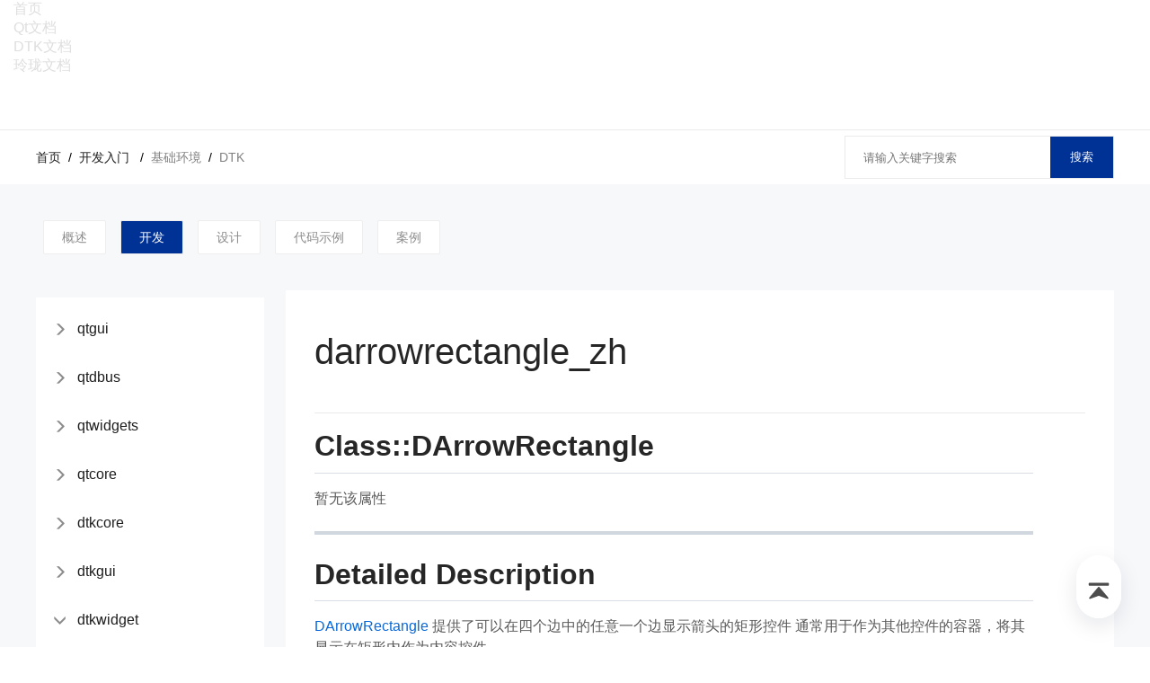

--- FILE ---
content_type: text/html; charset=utf-8
request_url: https://docs.deepin.org/info/%E5%BC%80%E5%8F%91%E5%85%A5%E9%97%A8/%E5%9F%BA%E7%A1%80%E7%8E%AF%E5%A2%83/DTK/%E5%BC%80%E5%8F%91/dtkwidget/darrowrectangle_zh
body_size: 27796
content:
<!DOCTYPE html><html lang="zh"><head>
    <meta charset="utf-8">
    <title>darrowrectangle_zh - deepin开发者平台</title>
    <base href="/">
    <meta name="viewport" content="width=device-width, initial-scale=1">
    <meta name="description" content="deepin开发者平台赋能开发者，共建操作系统创新生态">
    <link rel="icon" type="image/x-icon" href="favicon.ico">

    <link rel="stylesheet" type="text/css" href="https://cdn-nu-common.uniontech.com/deepin-component/web-component/v1/main.css">
    <script src="https://cdn-nu-common.uniontech.com/deepin-component/web-component/v1/main.js"></script>
  <style>html{scroll-behavior:smooth}body{margin:unset;font-family:WenQuanYi Micro Hei,Noto Sans CJK SC,PingFang SC,Hiragino Sans GB,Microsoft YaHei,SimHei,Roboto,tahoma,sans-serif}a{text-decoration:none}</style><style>html{scroll-behavior:smooth}body{margin:unset;font-family:WenQuanYi Micro Hei,Noto Sans CJK SC,PingFang SC,Hiragino Sans GB,Microsoft YaHei,SimHei,Roboto,tahoma,sans-serif}.g-container{max-width:1200px;margin:auto}a{text-decoration:none}</style><link rel="stylesheet" href="styles.61f82b51a905d174.css" media="print" onload="this.media='all'"><noscript><link rel="stylesheet" href="styles.61f82b51a905d174.css"></noscript><style ng-app-id="ng">progress[_ngcontent-ng-c2937207898]{width:100%;position:fixed;top:-4px;z-index:99999}</style><style ng-app-id="ng">[_nghost-ng-c2418736513]{display:block;background-color:#f7f8fa}.nav[_ngcontent-ng-c2418736513]{margin-top:60px;background-color:#fff;line-height:60px;font-size:14px;border-top:1px solid #ebebeb}.nav[_ngcontent-ng-c2418736513]   .g-container[_ngcontent-ng-c2418736513]{display:flex;align-items:center;justify-content:space-between}.nav[_ngcontent-ng-c2418736513]   .crumb[_ngcontent-ng-c2418736513]{display:flex}.nav[_ngcontent-ng-c2418736513]   .crumb[_ngcontent-ng-c2418736513]   span.crumb-item[_ngcontent-ng-c2418736513]{color:gray}.nav[_ngcontent-ng-c2418736513]   .crumb[_ngcontent-ng-c2418736513]   a.crumb-item[_ngcontent-ng-c2418736513]{color:#1e1e1e}.nav[_ngcontent-ng-c2418736513]   .search[_ngcontent-ng-c2418736513]{width:300px}section[_ngcontent-ng-c2418736513]{max-width:1200px;margin:auto;padding-bottom:120px}.categorys[_ngcontent-ng-c2418736513]{display:flex;flex-wrap:wrap;margin-top:2rem}.category[_ngcontent-ng-c2418736513]{padding:0 20px;font-size:14px;color:#00000073;background:#ffffff;border:1px solid #eeeeee;border-radius:2px;margin-right:8px;display:flex;line-height:36px;margin:.5rem}.category.active[_ngcontent-ng-c2418736513]{background:#003296;color:#fff}li[_ngcontent-ng-c2418736513], ul[_ngcontent-ng-c2418736513]{list-style:none;padding:unset;margin:unset}.main[_ngcontent-ng-c2418736513]{display:flex;margin:2rem 0}.left[_ngcontent-ng-c2418736513]{font-size:16px;font-weight:500;color:#1e1e1e;line-height:38px;padding:8px 8px 8px 0;display:flex;justify-content:space-between;flex-wrap:wrap;margin-right:1rem}.left[_ngcontent-ng-c2418736513]   .dir-list[_ngcontent-ng-c2418736513]{background-color:#fff;padding:.5rem}.left[_ngcontent-ng-c2418736513]   .dir-list[_ngcontent-ng-c2418736513]   a[_ngcontent-ng-c2418736513]{color:unset}.left[_ngcontent-ng-c2418736513]   .dir-list[_ngcontent-ng-c2418736513]   .dir-item[_ngcontent-ng-c2418736513]   .dir-name[_ngcontent-ng-c2418736513]{display:flex;margin:8px 0;cursor:pointer}.left[_ngcontent-ng-c2418736513]   .dir-list[_ngcontent-ng-c2418736513]   .dir-item[_ngcontent-ng-c2418736513]   .dir-icon[_ngcontent-ng-c2418736513]{width:38px;height:38px;display:flex;align-items:center;justify-content:center}.left[_ngcontent-ng-c2418736513]   .dir-list[_ngcontent-ng-c2418736513]   .dir-item.active[_ngcontent-ng-c2418736513]   .dir-icon[_ngcontent-ng-c2418736513]{transform:rotate(90deg)}.left[_ngcontent-ng-c2418736513]   .dir-list[_ngcontent-ng-c2418736513]   .doc-list[_ngcontent-ng-c2418736513]{height:0}.left[_ngcontent-ng-c2418736513]   .dir-list[_ngcontent-ng-c2418736513]   .doc-list.dir-show[_ngcontent-ng-c2418736513]{height:unset}.left[_ngcontent-ng-c2418736513]   .dir-list[_ngcontent-ng-c2418736513] > li[_ngcontent-ng-c2418736513]{overflow:hidden;text-overflow:ellipsis;white-space:nowrap}.left[_ngcontent-ng-c2418736513]   .doc-item[_ngcontent-ng-c2418736513]{width:200px;font-size:14px;color:#000000a6;padding-left:38px;display:flex;justify-content:space-between}.left[_ngcontent-ng-c2418736513]   .doc-item[_ngcontent-ng-c2418736513]:hover, .left[_ngcontent-ng-c2418736513]   .doc-item.active[_ngcontent-ng-c2418736513]{background:rgba(0,80,255,.05)}main[_ngcontent-ng-c2418736513]{flex:1;background-color:#fff}main[_ngcontent-ng-c2418736513]   .info-title[_ngcontent-ng-c2418736513]{margin:0 2rem;font-size:40px;font-weight:500;color:#000000d9;line-height:56px;padding:40px 0;border-bottom:1px solid rgba(0,0,0,.08)}main[_ngcontent-ng-c2418736513]   .info-time[_ngcontent-ng-c2418736513]{margin:0 2rem;font-size:14px;color:#4e5969;line-height:22px;padding-top:16px}main[_ngcontent-ng-c2418736513]   .info-content[_ngcontent-ng-c2418736513]{margin:1rem 2rem;word-break:break-word;max-width:800px;display:block}@media screen and (max-width: 800px){.left[_ngcontent-ng-c2418736513]{display:none}.g-container[_ngcontent-ng-c2418736513]{flex-direction:column}.search[_ngcontent-ng-c2418736513]{margin-bottom:1rem}main[_ngcontent-ng-c2418736513]   .info-content[_ngcontent-ng-c2418736513]{max-width:80vw}}</style><style ng-app-id="ng">[_nghost-ng-c1295199334]{display:block}form[_ngcontent-ng-c1295199334]{display:flex;height:46px;line-height:46px;background:#ffffff;border:1px solid rgba(0,0,0,.08);font-size:14px}input[_ngcontent-ng-c1295199334]{width:100%;background:none;outline:none;border:none;padding:0 20px}button[_ngcontent-ng-c1295199334]{width:70px;text-align:center;background-color:#003296;color:#fff;border:unset;flex-shrink:0;cursor:pointer}</style><style ng-app-id="ng">button[_ngcontent-ng-c3425987304]{position:fixed;right:2rem;bottom:2rem;display:block;width:50px;height:70px;background:rgba(255,255,255,.95);box-shadow:0 8px 24px #0010341a;border:1px solid #ffffff;border-radius:26px;padding-top:10px;cursor:pointer;transition:box-shadow .5s}button[_ngcontent-ng-c3425987304]:hover{box-shadow:0 8px 12px #00103433}button[_ngcontent-ng-c3425987304]:hover   img[_ngcontent-ng-c3425987304]{filter:grayscale(0%)}img[_ngcontent-ng-c3425987304]{width:100%;vertical-align:middle;filter:grayscale(100%);transition:filter .5s}</style><style ng-app-id="ng">pre code.hljs{display:block;overflow-x:auto;padding:1em}code.hljs{padding:3px 5px}.hljs{color:#ddd;background:#303030}.hljs-keyword,.hljs-link,.hljs-literal,.hljs-section,.hljs-selector-tag{color:#fff}.hljs-addition,.hljs-attribute,.hljs-built_in,.hljs-bullet,.hljs-name,.hljs-string,.hljs-symbol,.hljs-template-tag,.hljs-template-variable,.hljs-title,.hljs-type,.hljs-variable{color:#d88}.hljs-comment,.hljs-deletion,.hljs-meta,.hljs-quote{color:#979797}.hljs-doctag,.hljs-keyword,.hljs-literal,.hljs-name,.hljs-section,.hljs-selector-tag,.hljs-strong,.hljs-title,.hljs-type{font-weight:700}.hljs-emphasis{font-style:italic}.markdown-body{-ms-text-size-adjust:100%;-webkit-text-size-adjust:100%;margin:0;color:#24292f;background-color:#fff;font-family:-apple-system,BlinkMacSystemFont,Segoe UI,Helvetica,Arial,sans-serif,"Apple Color Emoji","Segoe UI Emoji";font-size:16px;line-height:1.5;word-wrap:break-word}.markdown-body .octicon{display:inline-block;fill:currentColor;vertical-align:text-bottom}.markdown-body h1:hover .anchor .octicon-link:before,.markdown-body h2:hover .anchor .octicon-link:before,.markdown-body h3:hover .anchor .octicon-link:before,.markdown-body h4:hover .anchor .octicon-link:before,.markdown-body h5:hover .anchor .octicon-link:before,.markdown-body h6:hover .anchor .octicon-link:before{width:16px;height:16px;content:" ";display:inline-block;background-color:currentColor;-webkit-mask-image:url("data:image/svg+xml,<svg xmlns='http://www.w3.org/2000/svg' viewBox='0 0 16 16' version='1.1' aria-hidden='true'><path fill-rule='evenodd' d='M7.775 3.275a.75.75 0 001.06 1.06l1.25-1.25a2 2 0 112.83 2.83l-2.5 2.5a2 2 0 01-2.83 0 .75.75 0 00-1.06 1.06 3.5 3.5 0 004.95 0l2.5-2.5a3.5 3.5 0 00-4.95-4.95l-1.25 1.25zm-4.69 9.64a2 2 0 010-2.83l2.5-2.5a2 2 0 012.83 0 .75.75 0 001.06-1.06 3.5 3.5 0 00-4.95 0l-2.5 2.5a3.5 3.5 0 004.95 4.95l1.25-1.25a.75.75 0 00-1.06-1.06l-1.25 1.25a2 2 0 01-2.83 0z'></path></svg>");mask-image:url("data:image/svg+xml,<svg xmlns='http://www.w3.org/2000/svg' viewBox='0 0 16 16' version='1.1' aria-hidden='true'><path fill-rule='evenodd' d='M7.775 3.275a.75.75 0 001.06 1.06l1.25-1.25a2 2 0 112.83 2.83l-2.5 2.5a2 2 0 01-2.83 0 .75.75 0 00-1.06 1.06 3.5 3.5 0 004.95 0l2.5-2.5a3.5 3.5 0 00-4.95-4.95l-1.25 1.25zm-4.69 9.64a2 2 0 010-2.83l2.5-2.5a2 2 0 012.83 0 .75.75 0 001.06-1.06 3.5 3.5 0 00-4.95 0l-2.5 2.5a3.5 3.5 0 004.95 4.95l1.25-1.25a.75.75 0 00-1.06-1.06l-1.25 1.25a2 2 0 01-2.83 0z'></path></svg>")}.markdown-body details,.markdown-body figcaption,.markdown-body figure{display:block}.markdown-body summary{display:list-item}.markdown-body [hidden]{display:none!important}.markdown-body a{background-color:transparent;color:#0969da;text-decoration:none}.markdown-body a:active,.markdown-body a:hover{outline-width:0}.markdown-body abbr[title]{border-bottom:none;-webkit-text-decoration:underline dotted;text-decoration:underline dotted}.markdown-body b,.markdown-body strong{font-weight:600}.markdown-body dfn{font-style:italic}.markdown-body h1{margin:.67em 0;font-weight:600;padding-bottom:.3em;font-size:2em;border-bottom:1px solid hsla(210,18%,87%,1)}.markdown-body mark{background-color:#fff8c5;color:#24292f}.markdown-body small{font-size:90%}.markdown-body sub,.markdown-body sup{font-size:75%;line-height:0;position:relative;vertical-align:baseline}.markdown-body sub{bottom:-.25em}.markdown-body sup{top:-.5em}.markdown-body img{border-style:none;max-width:100%;box-sizing:content-box;background-color:#fff}.markdown-body code,.markdown-body kbd,.markdown-body pre,.markdown-body samp{font-family:monospace,monospace;font-size:1em}.markdown-body figure{margin:1em 40px}.markdown-body hr{box-sizing:content-box;overflow:hidden;background:transparent;border-bottom:1px solid hsla(210,18%,87%,1);height:.25em;padding:0;margin:24px 0;background-color:#d0d7de;border:0}.markdown-body input{font:inherit;margin:0;overflow:visible;font-family:inherit;font-size:inherit;line-height:inherit}.markdown-body [type=button],.markdown-body [type=reset],.markdown-body [type=submit]{-webkit-appearance:button}.markdown-body [type=button]::-moz-focus-inner,.markdown-body [type=reset]::-moz-focus-inner,.markdown-body [type=submit]::-moz-focus-inner{border-style:none;padding:0}.markdown-body [type=button]:-moz-focusring,.markdown-body [type=reset]:-moz-focusring,.markdown-body [type=submit]:-moz-focusring{outline:1px dotted ButtonText}.markdown-body [type=checkbox],.markdown-body [type=radio]{box-sizing:border-box;padding:0}.markdown-body [type=number]::-webkit-inner-spin-button,.markdown-body [type=number]::-webkit-outer-spin-button{height:auto}.markdown-body [type=search]{-webkit-appearance:textfield;outline-offset:-2px}.markdown-body [type=search]::-webkit-search-cancel-button,.markdown-body [type=search]::-webkit-search-decoration{-webkit-appearance:none}.markdown-body ::-webkit-input-placeholder{color:inherit;opacity:.54}.markdown-body ::-webkit-file-upload-button{-webkit-appearance:button;font:inherit}.markdown-body a:hover{text-decoration:underline}.markdown-body hr:before{display:table;content:""}.markdown-body hr:after{display:table;clear:both;content:""}.markdown-body table{border-spacing:0;border-collapse:collapse;display:block;width:max-content;max-width:100%;overflow:auto}.markdown-body td,.markdown-body th{padding:0}.markdown-body details summary{cursor:pointer}.markdown-body details:not([open])>*:not(summary){display:none!important}.markdown-body kbd{display:inline-block;padding:3px 5px;font:11px ui-monospace,SFMono-Regular,SF Mono,Menlo,Consolas,Liberation Mono,monospace;line-height:10px;color:#24292f;vertical-align:middle;background-color:#f6f8fa;border:solid 1px rgba(175,184,193,.2);border-bottom-color:#afb8c133;border-radius:6px;box-shadow:inset 0 -1px #afb8c133}.markdown-body h1,.markdown-body h2,.markdown-body h3,.markdown-body h4,.markdown-body h5,.markdown-body h6{margin-top:24px;margin-bottom:16px;font-weight:600;line-height:1.25}.markdown-body h2{font-weight:600;padding-bottom:.3em;font-size:1.5em;border-bottom:1px solid hsla(210,18%,87%,1)}.markdown-body h3{font-weight:600;font-size:1.25em}.markdown-body h4{font-weight:600;font-size:1em}.markdown-body h5{font-weight:600;font-size:.875em}.markdown-body h6{font-weight:600;font-size:.85em;color:#57606a}.markdown-body p{margin-top:0;margin-bottom:10px}.markdown-body blockquote{margin:0;padding:0 1em;color:#57606a;border-left:.25em solid #d0d7de}.markdown-body ul,.markdown-body ol{margin-top:0;margin-bottom:0;padding-left:2em}.markdown-body ol ol,.markdown-body ul ol{list-style-type:lower-roman}.markdown-body ul ul ol,.markdown-body ul ol ol,.markdown-body ol ul ol,.markdown-body ol ol ol{list-style-type:lower-alpha}.markdown-body dd{margin-left:0}.markdown-body tt,.markdown-body code{font-family:ui-monospace,SFMono-Regular,SF Mono,Menlo,Consolas,Liberation Mono,monospace;font-size:12px}.markdown-body pre{margin-top:0;margin-bottom:0;font-family:ui-monospace,SFMono-Regular,SF Mono,Menlo,Consolas,Liberation Mono,monospace;font-size:12px;word-wrap:normal}.markdown-body .octicon{display:inline-block;overflow:visible!important;vertical-align:text-bottom;fill:currentColor}.markdown-body ::placeholder{color:#6e7781;opacity:1}.markdown-body input::-webkit-outer-spin-button,.markdown-body input::-webkit-inner-spin-button{margin:0;-webkit-appearance:none;appearance:none}.markdown-body .pl-c{color:#6e7781}.markdown-body .pl-c1,.markdown-body .pl-s .pl-v{color:#0550ae}.markdown-body .pl-e,.markdown-body .pl-en{color:#8250df}.markdown-body .pl-smi,.markdown-body .pl-s .pl-s1{color:#24292f}.markdown-body .pl-ent{color:#116329}.markdown-body .pl-k{color:#cf222e}.markdown-body .pl-s,.markdown-body .pl-pds,.markdown-body .pl-s .pl-pse .pl-s1,.markdown-body .pl-sr,.markdown-body .pl-sr .pl-cce,.markdown-body .pl-sr .pl-sre,.markdown-body .pl-sr .pl-sra{color:#0a3069}.markdown-body .pl-v,.markdown-body .pl-smw{color:#953800}.markdown-body .pl-bu{color:#82071e}.markdown-body .pl-ii{color:#f6f8fa;background-color:#82071e}.markdown-body .pl-c2{color:#f6f8fa;background-color:#cf222e}.markdown-body .pl-sr .pl-cce{font-weight:700;color:#116329}.markdown-body .pl-ml{color:#3b2300}.markdown-body .pl-mh,.markdown-body .pl-mh .pl-en,.markdown-body .pl-ms{font-weight:700;color:#0550ae}.markdown-body .pl-mi{font-style:italic;color:#24292f}.markdown-body .pl-mb{font-weight:700;color:#24292f}.markdown-body .pl-md{color:#82071e;background-color:#ffebe9}.markdown-body .pl-mi1{color:#116329;background-color:#dafbe1}.markdown-body .pl-mc{color:#953800;background-color:#ffd8b5}.markdown-body .pl-mi2{color:#eaeef2;background-color:#0550ae}.markdown-body .pl-mdr{font-weight:700;color:#8250df}.markdown-body .pl-ba{color:#57606a}.markdown-body .pl-sg{color:#8c959f}.markdown-body .pl-corl{text-decoration:underline;color:#0a3069}.markdown-body [data-catalyst]{display:block}.markdown-body g-emoji{font-family:"Apple Color Emoji","Segoe UI Emoji",Segoe UI Symbol;font-size:1em;font-style:normal!important;font-weight:400;line-height:1;vertical-align:-.075em}.markdown-body g-emoji img{width:1em;height:1em}.markdown-body:before{display:table;content:""}.markdown-body:after{display:table;clear:both;content:""}.markdown-body>*:first-child{margin-top:0!important}.markdown-body>*:last-child{margin-bottom:0!important}.markdown-body a:not([href]){color:inherit;text-decoration:none}.markdown-body .absent{color:#cf222e}.markdown-body .anchor{float:left;padding-right:4px;margin-left:-20px;line-height:1}.markdown-body .anchor:focus{outline:none}.markdown-body p,.markdown-body blockquote,.markdown-body ul,.markdown-body ol,.markdown-body dl,.markdown-body table,.markdown-body pre,.markdown-body details{margin-top:0;margin-bottom:16px}.markdown-body blockquote>:first-child{margin-top:0}.markdown-body blockquote>:last-child{margin-bottom:0}.markdown-body sup>a:before{content:"["}.markdown-body sup>a:after{content:"]"}.markdown-body h1 .octicon-link,.markdown-body h2 .octicon-link,.markdown-body h3 .octicon-link,.markdown-body h4 .octicon-link,.markdown-body h5 .octicon-link,.markdown-body h6 .octicon-link{color:#24292f;vertical-align:middle;visibility:hidden}.markdown-body h1:hover .anchor,.markdown-body h2:hover .anchor,.markdown-body h3:hover .anchor,.markdown-body h4:hover .anchor,.markdown-body h5:hover .anchor,.markdown-body h6:hover .anchor{text-decoration:none}.markdown-body h1:hover .anchor .octicon-link,.markdown-body h2:hover .anchor .octicon-link,.markdown-body h3:hover .anchor .octicon-link,.markdown-body h4:hover .anchor .octicon-link,.markdown-body h5:hover .anchor .octicon-link,.markdown-body h6:hover .anchor .octicon-link{visibility:visible}.markdown-body h1 tt,.markdown-body h1 code,.markdown-body h2 tt,.markdown-body h2 code,.markdown-body h3 tt,.markdown-body h3 code,.markdown-body h4 tt,.markdown-body h4 code,.markdown-body h5 tt,.markdown-body h5 code,.markdown-body h6 tt,.markdown-body h6 code{padding:0 .2em;font-size:inherit}.markdown-body ul.no-list,.markdown-body ol.no-list{padding:0;list-style-type:none}.markdown-body ol[type="1"]{list-style-type:decimal}.markdown-body ol[type=a]{list-style-type:lower-alpha}.markdown-body ol[type=i]{list-style-type:lower-roman}.markdown-body div>ol:not([type]){list-style-type:decimal}.markdown-body ul ul,.markdown-body ul ol,.markdown-body ol ol,.markdown-body ol ul{margin-top:0;margin-bottom:0}.markdown-body li>p{margin-top:16px}.markdown-body li+li{margin-top:.25em}.markdown-body dl{padding:0}.markdown-body dl dt{padding:0;margin-top:16px;font-size:1em;font-style:italic;font-weight:600}.markdown-body dl dd{padding:0 16px;margin-bottom:16px}.markdown-body table th{font-weight:600}.markdown-body table th,.markdown-body table td{padding:6px 13px;border:1px solid #d0d7de}.markdown-body table tr{background-color:#fff;border-top:1px solid hsla(210,18%,87%,1)}.markdown-body table tr:nth-child(2n){background-color:#f6f8fa}.markdown-body table img{background-color:transparent}.markdown-body img[align=right]{padding-left:20px}.markdown-body img[align=left]{padding-right:20px}.markdown-body .emoji{max-width:none;vertical-align:text-top;background-color:transparent}.markdown-body span.frame{display:block;overflow:hidden}.markdown-body span.frame>span{display:block;float:left;width:auto;padding:7px;margin:13px 0 0;overflow:hidden;border:1px solid #d0d7de}.markdown-body span.frame span img{display:block;float:left}.markdown-body span.frame span span{display:block;padding:5px 0 0;clear:both;color:#24292f}.markdown-body span.align-center{display:block;overflow:hidden;clear:both}.markdown-body span.align-center>span{display:block;margin:13px auto 0;overflow:hidden;text-align:center}.markdown-body span.align-center span img{margin:0 auto;text-align:center}.markdown-body span.align-right{display:block;overflow:hidden;clear:both}.markdown-body span.align-right>span{display:block;margin:13px 0 0;overflow:hidden;text-align:right}.markdown-body span.align-right span img{margin:0;text-align:right}.markdown-body span.float-left{display:block;float:left;margin-right:13px;overflow:hidden}.markdown-body span.float-left span{margin:13px 0 0}.markdown-body span.float-right{display:block;float:right;margin-left:13px;overflow:hidden}.markdown-body span.float-right>span{display:block;margin:13px auto 0;overflow:hidden;text-align:right}.markdown-body code,.markdown-body tt{padding:.2em .4em;margin:0;font-size:85%;background-color:#afb8c133;border-radius:6px}.markdown-body code br,.markdown-body tt br{display:none}.markdown-body del code{text-decoration:inherit}.markdown-body pre code{font-size:100%}.markdown-body pre>code{padding:0;margin:0;word-break:normal;white-space:pre;background:transparent;border:0}.markdown-body .highlight{margin-bottom:16px}.markdown-body .highlight pre{margin-bottom:0;word-break:normal}.markdown-body .highlight pre,.markdown-body pre{padding:16px;overflow:auto;font-size:85%;line-height:1.45;background-color:#f6f8fa;border-radius:6px}.markdown-body pre code,.markdown-body pre tt{display:inline;max-width:auto;padding:0;margin:0;overflow:visible;line-height:inherit;word-wrap:normal;background-color:transparent;border:0}.markdown-body .csv-data td,.markdown-body .csv-data th{padding:5px;overflow:hidden;font-size:12px;line-height:1;text-align:left;white-space:nowrap}.markdown-body .csv-data .blob-num{padding:10px 8px 9px;text-align:right;background:#ffffff;border:0}.markdown-body .csv-data tr{border-top:0}.markdown-body .csv-data th{font-weight:600;background:#f6f8fa;border-top:0}.markdown-body .footnotes{font-size:12px;color:#57606a;border-top:1px solid #d0d7de}.markdown-body .footnotes ol{padding-left:16px}.markdown-body .footnotes li{position:relative}.markdown-body .footnotes li:target:before{position:absolute;inset:-8px -8px -8px -24px;pointer-events:none;content:"";border:2px solid #0969da;border-radius:6px}.markdown-body .footnotes li:target{color:#24292f}.markdown-body .footnotes .data-footnote-backref g-emoji{font-family:monospace}.markdown-body .task-list-item{list-style-type:none}.markdown-body .task-list-item label{font-weight:400}.markdown-body .task-list-item.enabled label{cursor:pointer}.markdown-body .task-list-item+.task-list-item{margin-top:3px}.markdown-body .task-list-item .handle{display:none}.markdown-body .task-list-item-checkbox{margin:0 .2em .25em -1.6em;vertical-align:middle}.markdown-body .contains-task-list:dir(rtl) .task-list-item-checkbox{margin:0 -1.6em .25em .2em}.markdown-body ::-webkit-calendar-picker-indicator{filter:invert(50%)}.markdown-body{color:#000000a6}.markdown-body h1,.markdown-body h2,.markdown-body h3{color:#000000d9}
</style></head>
  <body>
    <header>
      <d-header menu="[]">
        <li slot="menu" class="d-menu-li">
          <a href="/" class="valid-link"> 首页 </a>
        </li>
        <li slot="menu" class="d-menu-li">
          <a href="/info/开发入门/基础环境/Qt/Qt/Qt编译安装" class="valid-link">
            Qt文档
          </a>
        </li>
        <li slot="menu" class="d-menu-li">
          <a href="/info/开发入门/基础环境/DTK/开发" class="valid-link">
            DTK文档
          </a>
        </li>
        <li slot="menu" class="d-menu-li">
          <a href="https://linglong.dev/guide/start/install.html" class="valid-link">
            玲珑文档
          </a>
        </li>
      </d-header>
    </header>
    <app-root _nghost-ng-c2937207898="" ng-version="16.0.3" ng-server-context="ssr"><progress _ngcontent-ng-c2937207898="" hidden=""></progress><router-outlet _ngcontent-ng-c2937207898=""></router-outlet><app-info _nghost-ng-c2418736513=""><div _ngcontent-ng-c2418736513="" class="hr"></div><div _ngcontent-ng-c2418736513="" class="nav"><div _ngcontent-ng-c2418736513="" class="g-container"><div _ngcontent-ng-c2418736513="" class="crumb"><a _ngcontent-ng-c2418736513="" class="crumb-item" href="/"> 首页 </a><span _ngcontent-ng-c2418736513="">&nbsp; / &nbsp;</span><div _ngcontent-ng-c2418736513=""><a _ngcontent-ng-c2418736513="" class="crumb-item" href="/list/%E5%BC%80%E5%8F%91%E5%85%A5%E9%97%A8"> 开发入门 </a><!----><!----><span _ngcontent-ng-c2418736513="">&nbsp; / &nbsp;</span><!----></div><div _ngcontent-ng-c2418736513=""><!----><span _ngcontent-ng-c2418736513="" class="crumb-item">基础环境</span><!----><span _ngcontent-ng-c2418736513="">&nbsp; / &nbsp;</span><!----></div><div _ngcontent-ng-c2418736513=""><!----><span _ngcontent-ng-c2418736513="" class="crumb-item">DTK</span><!----><!----></div><!----></div><app-search-input _ngcontent-ng-c2418736513="" class="search" _nghost-ng-c1295199334=""><form _ngcontent-ng-c1295199334=""><input _ngcontent-ng-c1295199334="" type="text" placeholder="请输入关键字搜索" required="" class="search-input-ip" value=""><button _ngcontent-ng-c1295199334="" class="search-input-btn btn">搜索</button></form></app-search-input></div></div><section _ngcontent-ng-c2418736513=""><header _ngcontent-ng-c2418736513=""><div _ngcontent-ng-c2418736513="" class="categorys"><a _ngcontent-ng-c2418736513="" routerlinkactive="active" class="category" href="/info/%E5%BC%80%E5%8F%91%E5%85%A5%E9%97%A8/%E5%9F%BA%E7%A1%80%E7%8E%AF%E5%A2%83/DTK/%E6%A6%82%E8%BF%B0"> 概述 </a><a _ngcontent-ng-c2418736513="" routerlinkactive="active" class="category active" href="/info/%E5%BC%80%E5%8F%91%E5%85%A5%E9%97%A8/%E5%9F%BA%E7%A1%80%E7%8E%AF%E5%A2%83/DTK/%E5%BC%80%E5%8F%91"> 开发 </a><a _ngcontent-ng-c2418736513="" routerlinkactive="active" class="category" href="/info/%E5%BC%80%E5%8F%91%E5%85%A5%E9%97%A8/%E5%9F%BA%E7%A1%80%E7%8E%AF%E5%A2%83/DTK/%E8%AE%BE%E8%AE%A1"> 设计 </a><a _ngcontent-ng-c2418736513="" routerlinkactive="active" class="category" href="/info/%E5%BC%80%E5%8F%91%E5%85%A5%E9%97%A8/%E5%9F%BA%E7%A1%80%E7%8E%AF%E5%A2%83/DTK/%E4%BB%A3%E7%A0%81%E7%A4%BA%E4%BE%8B"> 代码示例 </a><a _ngcontent-ng-c2418736513="" routerlinkactive="active" class="category" href="/info/%E5%BC%80%E5%8F%91%E5%85%A5%E9%97%A8/%E5%9F%BA%E7%A1%80%E7%8E%AF%E5%A2%83/DTK/%E6%A1%88%E4%BE%8B"> 案例 </a><!----><!----><!----><!----></div><!----></header><div _ngcontent-ng-c2418736513="" class="main"><div _ngcontent-ng-c2418736513="" class="left"><div _ngcontent-ng-c2418736513=""><ul _ngcontent-ng-c2418736513="" class="dir-list"><li _ngcontent-ng-c2418736513=""><a _ngcontent-ng-c2418736513="" routerlinkactive="active" class="dir-item" href="/info/%E5%BC%80%E5%8F%91%E5%85%A5%E9%97%A8/%E5%9F%BA%E7%A1%80%E7%8E%AF%E5%A2%83/DTK/%E5%BC%80%E5%8F%91/qtgui"><div _ngcontent-ng-c2418736513="" class="dir-name"><div _ngcontent-ng-c2418736513="" class="dir-icon"><img _ngcontent-ng-c2418736513="" src="assets/image/right.png"></div> qtgui </div></a><ul _ngcontent-ng-c2418736513="" class="doc-list"><a _ngcontent-ng-c2418736513="" routerlinkactive="active" class="doc-item" href="/info/%E5%BC%80%E5%8F%91%E5%85%A5%E9%97%A8/%E5%9F%BA%E7%A1%80%E7%8E%AF%E5%A2%83/DTK/%E5%BC%80%E5%8F%91/qtgui/qpainter_zh"><li _ngcontent-ng-c2418736513="" title="qpainter_zh"> qpainter_zh </li></a><a _ngcontent-ng-c2418736513="" routerlinkactive="active" class="doc-item" href="/info/%E5%BC%80%E5%8F%91%E5%85%A5%E9%97%A8/%E5%9F%BA%E7%A1%80%E7%8E%AF%E5%A2%83/DTK/%E5%BC%80%E5%8F%91/qtgui/qwindow_zh"><li _ngcontent-ng-c2418736513="" title="qwindow_zh"> qwindow_zh </li></a><!----></ul></li><li _ngcontent-ng-c2418736513=""><a _ngcontent-ng-c2418736513="" routerlinkactive="active" class="dir-item" href="/info/%E5%BC%80%E5%8F%91%E5%85%A5%E9%97%A8/%E5%9F%BA%E7%A1%80%E7%8E%AF%E5%A2%83/DTK/%E5%BC%80%E5%8F%91/qtdbus"><div _ngcontent-ng-c2418736513="" class="dir-name"><div _ngcontent-ng-c2418736513="" class="dir-icon"><img _ngcontent-ng-c2418736513="" src="assets/image/right.png"></div> qtdbus </div></a><ul _ngcontent-ng-c2418736513="" class="doc-list"><a _ngcontent-ng-c2418736513="" routerlinkactive="active" class="doc-item" href="/info/%E5%BC%80%E5%8F%91%E5%85%A5%E9%97%A8/%E5%9F%BA%E7%A1%80%E7%8E%AF%E5%A2%83/DTK/%E5%BC%80%E5%8F%91/qtdbus/qdbusconnection_zh"><li _ngcontent-ng-c2418736513="" title="qdbusconnection_zh"> qdbusconnection_zh </li></a><!----></ul></li><li _ngcontent-ng-c2418736513=""><a _ngcontent-ng-c2418736513="" routerlinkactive="active" class="dir-item" href="/info/%E5%BC%80%E5%8F%91%E5%85%A5%E9%97%A8/%E5%9F%BA%E7%A1%80%E7%8E%AF%E5%A2%83/DTK/%E5%BC%80%E5%8F%91/qtwidgets"><div _ngcontent-ng-c2418736513="" class="dir-name"><div _ngcontent-ng-c2418736513="" class="dir-icon"><img _ngcontent-ng-c2418736513="" src="assets/image/right.png"></div> qtwidgets </div></a><ul _ngcontent-ng-c2418736513="" class="doc-list"><a _ngcontent-ng-c2418736513="" routerlinkactive="active" class="doc-item" href="/info/%E5%BC%80%E5%8F%91%E5%85%A5%E9%97%A8/%E5%9F%BA%E7%A1%80%E7%8E%AF%E5%A2%83/DTK/%E5%BC%80%E5%8F%91/qtwidgets/qapplication_zh"><li _ngcontent-ng-c2418736513="" title="qapplication_zh"> qapplication_zh </li></a><a _ngcontent-ng-c2418736513="" routerlinkactive="active" class="doc-item" href="/info/%E5%BC%80%E5%8F%91%E5%85%A5%E9%97%A8/%E5%9F%BA%E7%A1%80%E7%8E%AF%E5%A2%83/DTK/%E5%BC%80%E5%8F%91/qtwidgets/qlayout_zh"><li _ngcontent-ng-c2418736513="" title="qlayout_zh"> qlayout_zh </li></a><a _ngcontent-ng-c2418736513="" routerlinkactive="active" class="doc-item" href="/info/%E5%BC%80%E5%8F%91%E5%85%A5%E9%97%A8/%E5%9F%BA%E7%A1%80%E7%8E%AF%E5%A2%83/DTK/%E5%BC%80%E5%8F%91/qtwidgets/qwidget_zh"><li _ngcontent-ng-c2418736513="" title="qwidget_zh"> qwidget_zh </li></a><a _ngcontent-ng-c2418736513="" routerlinkactive="active" class="doc-item" href="/info/%E5%BC%80%E5%8F%91%E5%85%A5%E9%97%A8/%E5%9F%BA%E7%A1%80%E7%8E%AF%E5%A2%83/DTK/%E5%BC%80%E5%8F%91/qtwidgets/qlistview_zh"><li _ngcontent-ng-c2418736513="" title="qlistview_zh"> qlistview_zh </li></a><!----></ul></li><li _ngcontent-ng-c2418736513=""><a _ngcontent-ng-c2418736513="" routerlinkactive="active" class="dir-item" href="/info/%E5%BC%80%E5%8F%91%E5%85%A5%E9%97%A8/%E5%9F%BA%E7%A1%80%E7%8E%AF%E5%A2%83/DTK/%E5%BC%80%E5%8F%91/qtcore"><div _ngcontent-ng-c2418736513="" class="dir-name"><div _ngcontent-ng-c2418736513="" class="dir-icon"><img _ngcontent-ng-c2418736513="" src="assets/image/right.png"></div> qtcore </div></a><ul _ngcontent-ng-c2418736513="" class="doc-list"><a _ngcontent-ng-c2418736513="" routerlinkactive="active" class="doc-item" href="/info/%E5%BC%80%E5%8F%91%E5%85%A5%E9%97%A8/%E5%9F%BA%E7%A1%80%E7%8E%AF%E5%A2%83/DTK/%E5%BC%80%E5%8F%91/qtcore/qstring_zh"><li _ngcontent-ng-c2418736513="" title="qstring_zh"> qstring_zh </li></a><a _ngcontent-ng-c2418736513="" routerlinkactive="active" class="doc-item" href="/info/%E5%BC%80%E5%8F%91%E5%85%A5%E9%97%A8/%E5%9F%BA%E7%A1%80%E7%8E%AF%E5%A2%83/DTK/%E5%BC%80%E5%8F%91/qtcore/qfile_zh"><li _ngcontent-ng-c2418736513="" title="qfile_zh"> qfile_zh </li></a><!----></ul></li><li _ngcontent-ng-c2418736513=""><a _ngcontent-ng-c2418736513="" routerlinkactive="active" class="dir-item" href="/info/%E5%BC%80%E5%8F%91%E5%85%A5%E9%97%A8/%E5%9F%BA%E7%A1%80%E7%8E%AF%E5%A2%83/DTK/%E5%BC%80%E5%8F%91/dtkcore"><div _ngcontent-ng-c2418736513="" class="dir-name"><div _ngcontent-ng-c2418736513="" class="dir-icon"><img _ngcontent-ng-c2418736513="" src="assets/image/right.png"></div> dtkcore </div></a><ul _ngcontent-ng-c2418736513="" class="doc-list"><a _ngcontent-ng-c2418736513="" routerlinkactive="active" class="doc-item" href="/info/%E5%BC%80%E5%8F%91%E5%85%A5%E9%97%A8/%E5%9F%BA%E7%A1%80%E7%8E%AF%E5%A2%83/DTK/%E5%BC%80%E5%8F%91/dtkcore/qsettingbackend_zh"><li _ngcontent-ng-c2418736513="" title="qsettingbackend_zh"> qsettingbackend_zh </li></a><a _ngcontent-ng-c2418736513="" routerlinkactive="active" class="doc-item" href="/info/%E5%BC%80%E5%8F%91%E5%85%A5%E9%97%A8/%E5%9F%BA%E7%A1%80%E7%8E%AF%E5%A2%83/DTK/%E5%BC%80%E5%8F%91/dtkcore/dobject_zh"><li _ngcontent-ng-c2418736513="" title="dobject_zh"> dobject_zh </li></a><a _ngcontent-ng-c2418736513="" routerlinkactive="active" class="doc-item" href="/info/%E5%BC%80%E5%8F%91%E5%85%A5%E9%97%A8/%E5%9F%BA%E7%A1%80%E7%8E%AF%E5%A2%83/DTK/%E5%BC%80%E5%8F%91/dtkcore/abstractappender_zh"><li _ngcontent-ng-c2418736513="" title="abstractappender_zh"> abstractappender_zh </li></a><a _ngcontent-ng-c2418736513="" routerlinkactive="active" class="doc-item" href="/info/%E5%BC%80%E5%8F%91%E5%85%A5%E9%97%A8/%E5%9F%BA%E7%A1%80%E7%8E%AF%E5%A2%83/DTK/%E5%BC%80%E5%8F%91/dtkcore/abstractstringappender_zh"><li _ngcontent-ng-c2418736513="" title="abstractstringappender_zh"> abstractstringappender_zh </li></a><a _ngcontent-ng-c2418736513="" routerlinkactive="active" class="doc-item" href="/info/%E5%BC%80%E5%8F%91%E5%85%A5%E9%97%A8/%E5%9F%BA%E7%A1%80%E7%8E%AF%E5%A2%83/DTK/%E5%BC%80%E5%8F%91/dtkcore/dfilewatcher_zh"><li _ngcontent-ng-c2418736513="" title="dfilewatcher_zh"> dfilewatcher_zh </li></a><a _ngcontent-ng-c2418736513="" routerlinkactive="active" class="doc-item" href="/info/%E5%BC%80%E5%8F%91%E5%85%A5%E9%97%A8/%E5%9F%BA%E7%A1%80%E7%8E%AF%E5%A2%83/DTK/%E5%BC%80%E5%8F%91/dtkcore/outputdebugappender_zh"><li _ngcontent-ng-c2418736513="" title="outputdebugappender_zh"> outputdebugappender_zh </li></a><a _ngcontent-ng-c2418736513="" routerlinkactive="active" class="doc-item" href="/info/%E5%BC%80%E5%8F%91%E5%85%A5%E9%97%A8/%E5%9F%BA%E7%A1%80%E7%8E%AF%E5%A2%83/DTK/%E5%BC%80%E5%8F%91/dtkcore/dsettingsbackend_zh"><li _ngcontent-ng-c2418736513="" title="dsettingsbackend_zh"> dsettingsbackend_zh </li></a><a _ngcontent-ng-c2418736513="" routerlinkactive="active" class="doc-item" href="/info/%E5%BC%80%E5%8F%91%E5%85%A5%E9%97%A8/%E5%9F%BA%E7%A1%80%E7%8E%AF%E5%A2%83/DTK/%E5%BC%80%E5%8F%91/dtkcore/drecentmanager_zh"><li _ngcontent-ng-c2418736513="" title="drecentmanager_zh"> drecentmanager_zh </li></a><a _ngcontent-ng-c2418736513="" routerlinkactive="active" class="doc-item" href="/info/%E5%BC%80%E5%8F%91%E5%85%A5%E9%97%A8/%E5%9F%BA%E7%A1%80%E7%8E%AF%E5%A2%83/DTK/%E5%BC%80%E5%8F%91/dtkcore/ddesktopentry_zh"><li _ngcontent-ng-c2418736513="" title="ddesktopentry_zh"> ddesktopentry_zh </li></a><a _ngcontent-ng-c2418736513="" routerlinkactive="active" class="doc-item" href="/info/%E5%BC%80%E5%8F%91%E5%85%A5%E9%97%A8/%E5%9F%BA%E7%A1%80%E7%8E%AF%E5%A2%83/DTK/%E5%BC%80%E5%8F%91/dtkcore/consoleappender_zh"><li _ngcontent-ng-c2418736513="" title="consoleappender_zh"> consoleappender_zh </li></a><a _ngcontent-ng-c2418736513="" routerlinkactive="active" class="doc-item" href="/info/%E5%BC%80%E5%8F%91%E5%85%A5%E9%97%A8/%E5%9F%BA%E7%A1%80%E7%8E%AF%E5%A2%83/DTK/%E5%BC%80%E5%8F%91/dtkcore/gsettingsbackend_zh"><li _ngcontent-ng-c2418736513="" title="gsettingsbackend_zh"> gsettingsbackend_zh </li></a><a _ngcontent-ng-c2418736513="" routerlinkactive="active" class="doc-item" href="/info/%E5%BC%80%E5%8F%91%E5%85%A5%E9%97%A8/%E5%9F%BA%E7%A1%80%E7%8E%AF%E5%A2%83/DTK/%E5%BC%80%E5%8F%91/dtkcore/dsettingsgroup_zh"><li _ngcontent-ng-c2418736513="" title="dsettingsgroup_zh"> dsettingsgroup_zh </li></a><a _ngcontent-ng-c2418736513="" routerlinkactive="active" class="doc-item" href="/info/%E5%BC%80%E5%8F%91%E5%85%A5%E9%97%A8/%E5%9F%BA%E7%A1%80%E7%8E%AF%E5%A2%83/DTK/%E5%BC%80%E5%8F%91/dtkcore/dlogmanager_zh"><li _ngcontent-ng-c2418736513="" title="dlogmanager_zh"> dlogmanager_zh </li></a><a _ngcontent-ng-c2418736513="" routerlinkactive="active" class="doc-item" href="/info/%E5%BC%80%E5%8F%91%E5%85%A5%E9%97%A8/%E5%9F%BA%E7%A1%80%E7%8E%AF%E5%A2%83/DTK/%E5%BC%80%E5%8F%91/dtkcore/fileappender_zh"><li _ngcontent-ng-c2418736513="" title="fileappender_zh"> fileappender_zh </li></a><a _ngcontent-ng-c2418736513="" routerlinkactive="active" class="doc-item" href="/info/%E5%BC%80%E5%8F%91%E5%85%A5%E9%97%A8/%E5%9F%BA%E7%A1%80%E7%8E%AF%E5%A2%83/DTK/%E5%BC%80%E5%8F%91/dtkcore/dsettings_zh"><li _ngcontent-ng-c2418736513="" title="dsettings_zh"> dsettings_zh </li></a><a _ngcontent-ng-c2418736513="" routerlinkactive="active" class="doc-item" href="/info/%E5%BC%80%E5%8F%91%E5%85%A5%E9%97%A8/%E5%9F%BA%E7%A1%80%E7%8E%AF%E5%A2%83/DTK/%E5%BC%80%E5%8F%91/dtkcore/dfilesystemwatcher_zh"><li _ngcontent-ng-c2418736513="" title="dfilesystemwatcher_zh"> dfilesystemwatcher_zh </li></a><a _ngcontent-ng-c2418736513="" routerlinkactive="active" class="doc-item" href="/info/%E5%BC%80%E5%8F%91%E5%85%A5%E9%97%A8/%E5%9F%BA%E7%A1%80%E7%8E%AF%E5%A2%83/DTK/%E5%BC%80%E5%8F%91/dtkcore/dfilewatchermanager_zh"><li _ngcontent-ng-c2418736513="" title="dfilewatchermanager_zh"> dfilewatchermanager_zh </li></a><a _ngcontent-ng-c2418736513="" routerlinkactive="active" class="doc-item" href="/info/%E5%BC%80%E5%8F%91%E5%85%A5%E9%97%A8/%E5%9F%BA%E7%A1%80%E7%8E%AF%E5%A2%83/DTK/%E5%BC%80%E5%8F%91/dtkcore/dbasefilewatcher_zh"><li _ngcontent-ng-c2418736513="" title="dbasefilewatcher_zh"> dbasefilewatcher_zh </li></a><!----></ul></li><li _ngcontent-ng-c2418736513=""><a _ngcontent-ng-c2418736513="" routerlinkactive="active" class="dir-item" href="/info/%E5%BC%80%E5%8F%91%E5%85%A5%E9%97%A8/%E5%9F%BA%E7%A1%80%E7%8E%AF%E5%A2%83/DTK/%E5%BC%80%E5%8F%91/dtkgui"><div _ngcontent-ng-c2418736513="" class="dir-name"><div _ngcontent-ng-c2418736513="" class="dir-icon"><img _ngcontent-ng-c2418736513="" src="assets/image/right.png"></div> dtkgui </div></a><ul _ngcontent-ng-c2418736513="" class="doc-list"><a _ngcontent-ng-c2418736513="" routerlinkactive="active" class="doc-item" href="/info/%E5%BC%80%E5%8F%91%E5%85%A5%E9%97%A8/%E5%9F%BA%E7%A1%80%E7%8E%AF%E5%A2%83/DTK/%E5%BC%80%E5%8F%91/dtkgui/dthumbnailprovider_zh"><li _ngcontent-ng-c2418736513="" title="dthumbnailprovider_zh"> dthumbnailprovider_zh </li></a><a _ngcontent-ng-c2418736513="" routerlinkactive="active" class="doc-item" href="/info/%E5%BC%80%E5%8F%91%E5%85%A5%E9%97%A8/%E5%9F%BA%E7%A1%80%E7%8E%AF%E5%A2%83/DTK/%E5%BC%80%E5%8F%91/dtkgui/dfiledrag_zh"><li _ngcontent-ng-c2418736513="" title="dfiledrag_zh"> dfiledrag_zh </li></a><a _ngcontent-ng-c2418736513="" routerlinkactive="active" class="doc-item" href="/info/%E5%BC%80%E5%8F%91%E5%85%A5%E9%97%A8/%E5%9F%BA%E7%A1%80%E7%8E%AF%E5%A2%83/DTK/%E5%BC%80%E5%8F%91/dtkgui/dfiledragserver_zh"><li _ngcontent-ng-c2418736513="" title="dfiledragserver_zh"> dfiledragserver_zh </li></a><a _ngcontent-ng-c2418736513="" routerlinkactive="active" class="doc-item" href="/info/%E5%BC%80%E5%8F%91%E5%85%A5%E9%97%A8/%E5%9F%BA%E7%A1%80%E7%8E%AF%E5%A2%83/DTK/%E5%BC%80%E5%8F%91/dtkgui/dfontmanager_zh"><li _ngcontent-ng-c2418736513="" title="dfontmanager_zh"> dfontmanager_zh </li></a><a _ngcontent-ng-c2418736513="" routerlinkactive="active" class="doc-item" href="/info/%E5%BC%80%E5%8F%91%E5%85%A5%E9%97%A8/%E5%9F%BA%E7%A1%80%E7%8E%AF%E5%A2%83/DTK/%E5%BC%80%E5%8F%91/dtkgui/dpalette_zh"><li _ngcontent-ng-c2418736513="" title="dpalette_zh"> dpalette_zh </li></a><a _ngcontent-ng-c2418736513="" routerlinkactive="active" class="doc-item" href="/info/%E5%BC%80%E5%8F%91%E5%85%A5%E9%97%A8/%E5%9F%BA%E7%A1%80%E7%8E%AF%E5%A2%83/DTK/%E5%BC%80%E5%8F%91/dtkgui/dwindowgroupleader_zh"><li _ngcontent-ng-c2418736513="" title="dwindowgroupleader_zh"> dwindowgroupleader_zh </li></a><a _ngcontent-ng-c2418736513="" routerlinkactive="active" class="doc-item" href="/info/%E5%BC%80%E5%8F%91%E5%85%A5%E9%97%A8/%E5%9F%BA%E7%A1%80%E7%8E%AF%E5%A2%83/DTK/%E5%BC%80%E5%8F%91/dtkgui/dplatformtheme_zh"><li _ngcontent-ng-c2418736513="" title="dplatformtheme_zh"> dplatformtheme_zh </li></a><a _ngcontent-ng-c2418736513="" routerlinkactive="active" class="doc-item" href="/info/%E5%BC%80%E5%8F%91%E5%85%A5%E9%97%A8/%E5%9F%BA%E7%A1%80%E7%8E%AF%E5%A2%83/DTK/%E5%BC%80%E5%8F%91/dtkgui/dwindowmanagerhelper_zh"><li _ngcontent-ng-c2418736513="" title="dwindowmanagerhelper_zh"> dwindowmanagerhelper_zh </li></a><a _ngcontent-ng-c2418736513="" routerlinkactive="active" class="doc-item" href="/info/%E5%BC%80%E5%8F%91%E5%85%A5%E9%97%A8/%E5%9F%BA%E7%A1%80%E7%8E%AF%E5%A2%83/DTK/%E5%BC%80%E5%8F%91/dtkgui/dguiapplicationhelper_zh"><li _ngcontent-ng-c2418736513="" title="dguiapplicationhelper_zh"> dguiapplicationhelper_zh </li></a><a _ngcontent-ng-c2418736513="" routerlinkactive="active" class="doc-item" href="/info/%E5%BC%80%E5%8F%91%E5%85%A5%E9%97%A8/%E5%9F%BA%E7%A1%80%E7%8E%AF%E5%A2%83/DTK/%E5%BC%80%E5%8F%91/dtkgui/dfiledragclient_zh"><li _ngcontent-ng-c2418736513="" title="dfiledragclient_zh"> dfiledragclient_zh </li></a><a _ngcontent-ng-c2418736513="" routerlinkactive="active" class="doc-item" href="/info/%E5%BC%80%E5%8F%91%E5%85%A5%E9%97%A8/%E5%9F%BA%E7%A1%80%E7%8E%AF%E5%A2%83/DTK/%E5%BC%80%E5%8F%91/dtkgui/dregionmonitor_zh"><li _ngcontent-ng-c2418736513="" title="dregionmonitor_zh"> dregionmonitor_zh </li></a><a _ngcontent-ng-c2418736513="" routerlinkactive="active" class="doc-item" href="/info/%E5%BC%80%E5%8F%91%E5%85%A5%E9%97%A8/%E5%9F%BA%E7%A1%80%E7%8E%AF%E5%A2%83/DTK/%E5%BC%80%E5%8F%91/dtkgui/dforeignwindow_zh"><li _ngcontent-ng-c2418736513="" title="dforeignwindow_zh"> dforeignwindow_zh </li></a><a _ngcontent-ng-c2418736513="" routerlinkactive="active" class="doc-item" href="/info/%E5%BC%80%E5%8F%91%E5%85%A5%E9%97%A8/%E5%9F%BA%E7%A1%80%E7%8E%AF%E5%A2%83/DTK/%E5%BC%80%E5%8F%91/dtkgui/dnativesettings_zh"><li _ngcontent-ng-c2418736513="" title="dnativesettings_zh"> dnativesettings_zh </li></a><!----></ul></li><li _ngcontent-ng-c2418736513=""><a _ngcontent-ng-c2418736513="" routerlinkactive="active" class="dir-item active" href="/info/%E5%BC%80%E5%8F%91%E5%85%A5%E9%97%A8/%E5%9F%BA%E7%A1%80%E7%8E%AF%E5%A2%83/DTK/%E5%BC%80%E5%8F%91/dtkwidget"><div _ngcontent-ng-c2418736513="" class="dir-name"><div _ngcontent-ng-c2418736513="" class="dir-icon"><img _ngcontent-ng-c2418736513="" src="assets/image/right.png"></div> dtkwidget </div></a><ul _ngcontent-ng-c2418736513="" class="doc-list dir-show"><a _ngcontent-ng-c2418736513="" routerlinkactive="active" class="doc-item" href="/info/%E5%BC%80%E5%8F%91%E5%85%A5%E9%97%A8/%E5%9F%BA%E7%A1%80%E7%8E%AF%E5%A2%83/DTK/%E5%BC%80%E5%8F%91/dtkwidget/dviewitemaction_zh"><li _ngcontent-ng-c2418736513="" title="dviewitemaction_zh"> dviewitemaction_zh </li></a><a _ngcontent-ng-c2418736513="" routerlinkactive="active" class="doc-item" href="/info/%E5%BC%80%E5%8F%91%E5%85%A5%E9%97%A8/%E5%9F%BA%E7%A1%80%E7%8E%AF%E5%A2%83/DTK/%E5%BC%80%E5%8F%91/dtkwidget/dstandarditem_zh"><li _ngcontent-ng-c2418736513="" title="dstandarditem_zh"> dstandarditem_zh </li></a><a _ngcontent-ng-c2418736513="" routerlinkactive="active" class="doc-item" href="/info/%E5%BC%80%E5%8F%91%E5%85%A5%E9%97%A8/%E5%9F%BA%E7%A1%80%E7%8E%AF%E5%A2%83/DTK/%E5%BC%80%E5%8F%91/dtkwidget/dfiledialog_zh"><li _ngcontent-ng-c2418736513="" title="dfiledialog_zh"> dfiledialog_zh </li></a><a _ngcontent-ng-c2418736513="" routerlinkactive="active" class="doc-item" href="/info/%E5%BC%80%E5%8F%91%E5%85%A5%E9%97%A8/%E5%9F%BA%E7%A1%80%E7%8E%AF%E5%A2%83/DTK/%E5%BC%80%E5%8F%91/dtkwidget/dclipeffectwidget_zh"><li _ngcontent-ng-c2418736513="" title="dclipeffectwidget_zh"> dclipeffectwidget_zh </li></a><a _ngcontent-ng-c2418736513="" routerlinkactive="active" class="doc-item" href="/info/%E5%BC%80%E5%8F%91%E5%85%A5%E9%97%A8/%E5%9F%BA%E7%A1%80%E7%8E%AF%E5%A2%83/DTK/%E5%BC%80%E5%8F%91/dtkwidget/danchors_zh"><li _ngcontent-ng-c2418736513="" title="danchors_zh"> danchors_zh </li></a><a _ngcontent-ng-c2418736513="" routerlinkactive="active" class="doc-item" href="/info/%E5%BC%80%E5%8F%91%E5%85%A5%E9%97%A8/%E5%9F%BA%E7%A1%80%E7%8E%AF%E5%A2%83/DTK/%E5%BC%80%E5%8F%91/dtkwidget/dgraphicsclipeffect_zh"><li _ngcontent-ng-c2418736513="" title="dgraphicsclipeffect_zh"> dgraphicsclipeffect_zh </li></a><a _ngcontent-ng-c2418736513="" routerlinkactive="active" class="doc-item" href="/info/%E5%BC%80%E5%8F%91%E5%85%A5%E9%97%A8/%E5%9F%BA%E7%A1%80%E7%8E%AF%E5%A2%83/DTK/%E5%BC%80%E5%8F%91/dtkwidget/dstyle_zh"><li _ngcontent-ng-c2418736513="" title="dstyle_zh"> dstyle_zh </li></a><a _ngcontent-ng-c2418736513="" routerlinkactive="active" class="doc-item" href="/info/%E5%BC%80%E5%8F%91%E5%85%A5%E9%97%A8/%E5%9F%BA%E7%A1%80%E7%8E%AF%E5%A2%83/DTK/%E5%BC%80%E5%8F%91/dtkwidget/dcoloredprogressbar_zh"><li _ngcontent-ng-c2418736513="" title="dcoloredprogressbar_zh"> dcoloredprogressbar_zh </li></a><a _ngcontent-ng-c2418736513="" routerlinkactive="active" class="doc-item" href="/info/%E5%BC%80%E5%8F%91%E5%85%A5%E9%97%A8/%E5%9F%BA%E7%A1%80%E7%8E%AF%E5%A2%83/DTK/%E5%BC%80%E5%8F%91/dtkwidget/dbuttonboxbutton_zh"><li _ngcontent-ng-c2418736513="" title="dbuttonboxbutton_zh"> dbuttonboxbutton_zh </li></a><a _ngcontent-ng-c2418736513="" routerlinkactive="active" class="doc-item" href="/info/%E5%BC%80%E5%8F%91%E5%85%A5%E9%97%A8/%E5%9F%BA%E7%A1%80%E7%8E%AF%E5%A2%83/DTK/%E5%BC%80%E5%8F%91/dtkwidget/dlabel_zh"><li _ngcontent-ng-c2418736513="" title="dlabel_zh"> dlabel_zh </li></a><a _ngcontent-ng-c2418736513="" routerlinkactive="active" class="doc-item" href="/info/%E5%BC%80%E5%8F%91%E5%85%A5%E9%97%A8/%E5%9F%BA%E7%A1%80%E7%8E%AF%E5%A2%83/DTK/%E5%BC%80%E5%8F%91/dtkwidget/dtiplabel_zh"><li _ngcontent-ng-c2418736513="" title="dtiplabel_zh"> dtiplabel_zh </li></a><a _ngcontent-ng-c2418736513="" routerlinkactive="active" class="doc-item" href="/info/%E5%BC%80%E5%8F%91%E5%85%A5%E9%97%A8/%E5%9F%BA%E7%A1%80%E7%8E%AF%E5%A2%83/DTK/%E5%BC%80%E5%8F%91/dtkwidget/darrowlinedrawer_zh"><li _ngcontent-ng-c2418736513="" title="darrowlinedrawer_zh"> darrowlinedrawer_zh </li></a><a _ngcontent-ng-c2418736513="" routerlinkactive="active" class="doc-item" href="/info/%E5%BC%80%E5%8F%91%E5%85%A5%E9%97%A8/%E5%9F%BA%E7%A1%80%E7%8E%AF%E5%A2%83/DTK/%E5%BC%80%E5%8F%91/dtkwidget/daboutdialog_zh"><li _ngcontent-ng-c2418736513="" title="daboutdialog_zh"> daboutdialog_zh </li></a><a _ngcontent-ng-c2418736513="" routerlinkactive="active" class="doc-item" href="/info/%E5%BC%80%E5%8F%91%E5%85%A5%E9%97%A8/%E5%9F%BA%E7%A1%80%E7%8E%AF%E5%A2%83/DTK/%E5%BC%80%E5%8F%91/dtkwidget/dsettingswidgetfactory_zh"><li _ngcontent-ng-c2418736513="" title="dsettingswidgetfactory_zh"> dsettingswidgetfactory_zh </li></a><a _ngcontent-ng-c2418736513="" routerlinkactive="active" class="doc-item" href="/info/%E5%BC%80%E5%8F%91%E5%85%A5%E9%97%A8/%E5%9F%BA%E7%A1%80%E7%8E%AF%E5%A2%83/DTK/%E5%BC%80%E5%8F%91/dtkwidget/dsearchcombobox_zh"><li _ngcontent-ng-c2418736513="" title="dsearchcombobox_zh"> dsearchcombobox_zh </li></a><a _ngcontent-ng-c2418736513="" routerlinkactive="active" class="doc-item" href="/info/%E5%BC%80%E5%8F%91%E5%85%A5%E9%97%A8/%E5%9F%BA%E7%A1%80%E7%8E%AF%E5%A2%83/DTK/%E5%BC%80%E5%8F%91/dtkwidget/dcrumbedit_zh"><li _ngcontent-ng-c2418736513="" title="dcrumbedit_zh"> dcrumbedit_zh </li></a><a _ngcontent-ng-c2418736513="" routerlinkactive="active" class="doc-item" href="/info/%E5%BC%80%E5%8F%91%E5%85%A5%E9%97%A8/%E5%9F%BA%E7%A1%80%E7%8E%AF%E5%A2%83/DTK/%E5%BC%80%E5%8F%91/dtkwidget/dcommandlinkbutton_zh"><li _ngcontent-ng-c2418736513="" title="dcommandlinkbutton_zh"> dcommandlinkbutton_zh </li></a><a _ngcontent-ng-c2418736513="" routerlinkactive="active" class="doc-item" href="/info/%E5%BC%80%E5%8F%91%E5%85%A5%E9%97%A8/%E5%9F%BA%E7%A1%80%E7%8E%AF%E5%A2%83/DTK/%E5%BC%80%E5%8F%91/dtkwidget/dsettingsdialog_zh"><li _ngcontent-ng-c2418736513="" title="dsettingsdialog_zh"> dsettingsdialog_zh </li></a><a _ngcontent-ng-c2418736513="" routerlinkactive="active" class="doc-item" href="/info/%E5%BC%80%E5%8F%91%E5%85%A5%E9%97%A8/%E5%9F%BA%E7%A1%80%E7%8E%AF%E5%A2%83/DTK/%E5%BC%80%E5%8F%91/dtkwidget/dwindowoptionbutton_zh"><li _ngcontent-ng-c2418736513="" title="dwindowoptionbutton_zh"> dwindowoptionbutton_zh </li></a><a _ngcontent-ng-c2418736513="" routerlinkactive="active" class="doc-item" href="/info/%E5%BC%80%E5%8F%91%E5%85%A5%E9%97%A8/%E5%9F%BA%E7%A1%80%E7%8E%AF%E5%A2%83/DTK/%E5%BC%80%E5%8F%91/dtkwidget/dspinner_zh"><li _ngcontent-ng-c2418736513="" title="dspinner_zh"> dspinner_zh </li></a><a _ngcontent-ng-c2418736513="" routerlinkactive="active" class="doc-item" href="/info/%E5%BC%80%E5%8F%91%E5%85%A5%E9%97%A8/%E5%9F%BA%E7%A1%80%E7%8E%AF%E5%A2%83/DTK/%E5%BC%80%E5%8F%91/dtkwidget/dsimplelistview_zh"><li _ngcontent-ng-c2418736513="" title="dsimplelistview_zh"> dsimplelistview_zh </li></a><a _ngcontent-ng-c2418736513="" routerlinkactive="active" class="doc-item" href="/info/%E5%BC%80%E5%8F%91%E5%85%A5%E9%97%A8/%E5%9F%BA%E7%A1%80%E7%8E%AF%E5%A2%83/DTK/%E5%BC%80%E5%8F%91/dtkwidget/dwaterprogress_zh"><li _ngcontent-ng-c2418736513="" title="dwaterprogress_zh"> dwaterprogress_zh </li></a><a _ngcontent-ng-c2418736513="" routerlinkactive="active" class="doc-item" href="/info/%E5%BC%80%E5%8F%91%E5%85%A5%E9%97%A8/%E5%9F%BA%E7%A1%80%E7%8E%AF%E5%A2%83/DTK/%E5%BC%80%E5%8F%91/dtkwidget/dmainwindow_zh"><li _ngcontent-ng-c2418736513="" title="dmainwindow_zh"> dmainwindow_zh </li></a><a _ngcontent-ng-c2418736513="" routerlinkactive="active" class="doc-item" href="/info/%E5%BC%80%E5%8F%91%E5%85%A5%E9%97%A8/%E5%9F%BA%E7%A1%80%E7%8E%AF%E5%A2%83/DTK/%E5%BC%80%E5%8F%91/dtkwidget/dhidpihelper_zh"><li _ngcontent-ng-c2418736513="" title="dhidpihelper_zh"> dhidpihelper_zh </li></a><a _ngcontent-ng-c2418736513="" routerlinkactive="active" class="doc-item" href="/info/%E5%BC%80%E5%8F%91%E5%85%A5%E9%97%A8/%E5%9F%BA%E7%A1%80%E7%8E%AF%E5%A2%83/DTK/%E5%BC%80%E5%8F%91/dtkwidget/dslider_zh"><li _ngcontent-ng-c2418736513="" title="dslider_zh"> dslider_zh </li></a><a _ngcontent-ng-c2418736513="" routerlinkactive="active" class="doc-item" href="/info/%E5%BC%80%E5%8F%91%E5%85%A5%E9%97%A8/%E5%9F%BA%E7%A1%80%E7%8E%AF%E5%A2%83/DTK/%E5%BC%80%E5%8F%91/dtkwidget/dpasswordedit_zh"><li _ngcontent-ng-c2418736513="" title="dpasswordedit_zh"> dpasswordedit_zh </li></a><a _ngcontent-ng-c2418736513="" routerlinkactive="active" class="doc-item" href="/info/%E5%BC%80%E5%8F%91%E5%85%A5%E9%97%A8/%E5%9F%BA%E7%A1%80%E7%8E%AF%E5%A2%83/DTK/%E5%BC%80%E5%8F%91/dtkwidget/danchorinfo_zh"><li _ngcontent-ng-c2418736513="" title="danchorinfo_zh"> danchorinfo_zh </li></a><a _ngcontent-ng-c2418736513="" routerlinkactive="active" class="doc-item" href="/info/%E5%BC%80%E5%8F%91%E5%85%A5%E9%97%A8/%E5%9F%BA%E7%A1%80%E7%8E%AF%E5%A2%83/DTK/%E5%BC%80%E5%8F%91/dtkwidget/dmpriscontrol_zh"><li _ngcontent-ng-c2418736513="" title="dmpriscontrol_zh"> dmpriscontrol_zh </li></a><a _ngcontent-ng-c2418736513="" routerlinkactive="active" class="doc-item" href="/info/%E5%BC%80%E5%8F%91%E5%85%A5%E9%97%A8/%E5%9F%BA%E7%A1%80%E7%8E%AF%E5%A2%83/DTK/%E5%BC%80%E5%8F%91/dtkwidget/darrowbutton_zh"><li _ngcontent-ng-c2418736513="" title="darrowbutton_zh"> darrowbutton_zh </li></a><a _ngcontent-ng-c2418736513="" routerlinkactive="active" class="doc-item" href="/info/%E5%BC%80%E5%8F%91%E5%85%A5%E9%97%A8/%E5%9F%BA%E7%A1%80%E7%8E%AF%E5%A2%83/DTK/%E5%BC%80%E5%8F%91/dtkwidget/dbackgroundgroup_zh"><li _ngcontent-ng-c2418736513="" title="dbackgroundgroup_zh"> dbackgroundgroup_zh </li></a><a _ngcontent-ng-c2418736513="" routerlinkactive="active" class="doc-item" href="/info/%E5%BC%80%E5%8F%91%E5%85%A5%E9%97%A8/%E5%9F%BA%E7%A1%80%E7%8E%AF%E5%A2%83/DTK/%E5%BC%80%E5%8F%91/dtkwidget/dcircleprogress_zh"><li _ngcontent-ng-c2418736513="" title="dcircleprogress_zh"> dcircleprogress_zh </li></a><a _ngcontent-ng-c2418736513="" routerlinkactive="active" class="doc-item" href="/info/%E5%BC%80%E5%8F%91%E5%85%A5%E9%97%A8/%E5%9F%BA%E7%A1%80%E7%8E%AF%E5%A2%83/DTK/%E5%BC%80%E5%8F%91/dtkwidget/dwarningbutton_zh"><li _ngcontent-ng-c2418736513="" title="dwarningbutton_zh"> dwarningbutton_zh </li></a><a _ngcontent-ng-c2418736513="" routerlinkactive="active" class="doc-item" href="/info/%E5%BC%80%E5%8F%91%E5%85%A5%E9%97%A8/%E5%9F%BA%E7%A1%80%E7%8E%AF%E5%A2%83/DTK/%E5%BC%80%E5%8F%91/dtkwidget/dwindowclosebutton_zh"><li _ngcontent-ng-c2418736513="" title="dwindowclosebutton_zh"> dwindowclosebutton_zh </li></a><a _ngcontent-ng-c2418736513="" routerlinkactive="active" class="doc-item" href="/info/%E5%BC%80%E5%8F%91%E5%85%A5%E9%97%A8/%E5%9F%BA%E7%A1%80%E7%8E%AF%E5%A2%83/DTK/%E5%BC%80%E5%8F%91/dtkwidget/dvideowidget_zh"><li _ngcontent-ng-c2418736513="" title="dvideowidget_zh"> dvideowidget_zh </li></a><a _ngcontent-ng-c2418736513="" routerlinkactive="active" class="doc-item" href="/info/%E5%BC%80%E5%8F%91%E5%85%A5%E9%97%A8/%E5%9F%BA%E7%A1%80%E7%8E%AF%E5%A2%83/DTK/%E5%BC%80%E5%8F%91/dtkwidget/dfilechooseredit_zh"><li _ngcontent-ng-c2418736513="" title="dfilechooseredit_zh"> dfilechooseredit_zh </li></a><a _ngcontent-ng-c2418736513="" routerlinkactive="active" class="doc-item" href="/info/%E5%BC%80%E5%8F%91%E5%85%A5%E9%97%A8/%E5%9F%BA%E7%A1%80%E7%8E%AF%E5%A2%83/DTK/%E5%BC%80%E5%8F%91/dtkwidget/dblureffectwidget_zh"><li _ngcontent-ng-c2418736513="" title="dblureffectwidget_zh"> dblureffectwidget_zh </li></a><a _ngcontent-ng-c2418736513="" routerlinkactive="active" class="doc-item active" href="/info/%E5%BC%80%E5%8F%91%E5%85%A5%E9%97%A8/%E5%9F%BA%E7%A1%80%E7%8E%AF%E5%A2%83/DTK/%E5%BC%80%E5%8F%91/dtkwidget/darrowrectangle_zh"><li _ngcontent-ng-c2418736513="" title="darrowrectangle_zh"> darrowrectangle_zh </li></a><a _ngcontent-ng-c2418736513="" routerlinkactive="active" class="doc-item" href="/info/%E5%BC%80%E5%8F%91%E5%85%A5%E9%97%A8/%E5%9F%BA%E7%A1%80%E7%8E%AF%E5%A2%83/DTK/%E5%BC%80%E5%8F%91/dtkwidget/dsearchedit_zh"><li _ngcontent-ng-c2418736513="" title="dsearchedit_zh"> dsearchedit_zh </li></a><a _ngcontent-ng-c2418736513="" routerlinkactive="active" class="doc-item" href="/info/%E5%BC%80%E5%8F%91%E5%85%A5%E9%97%A8/%E5%9F%BA%E7%A1%80%E7%8E%AF%E5%A2%83/DTK/%E5%BC%80%E5%8F%91/dtkwidget/dfloatingmessage_zh"><li _ngcontent-ng-c2418736513="" title="dfloatingmessage_zh"> dfloatingmessage_zh </li></a><a _ngcontent-ng-c2418736513="" routerlinkactive="active" class="doc-item" href="/info/%E5%BC%80%E5%8F%91%E5%85%A5%E9%97%A8/%E5%9F%BA%E7%A1%80%E7%8E%AF%E5%A2%83/DTK/%E5%BC%80%E5%8F%91/dtkwidget/dswitchlineexpand_zh"><li _ngcontent-ng-c2418736513="" title="dswitchlineexpand_zh"> dswitchlineexpand_zh </li></a><a _ngcontent-ng-c2418736513="" routerlinkactive="active" class="doc-item" href="/info/%E5%BC%80%E5%8F%91%E5%85%A5%E9%97%A8/%E5%9F%BA%E7%A1%80%E7%8E%AF%E5%A2%83/DTK/%E5%BC%80%E5%8F%91/dtkwidget/dtabbar_zh"><li _ngcontent-ng-c2418736513="" title="dtabbar_zh"> dtabbar_zh </li></a><a _ngcontent-ng-c2418736513="" routerlinkactive="active" class="doc-item" href="/info/%E5%BC%80%E5%8F%91%E5%85%A5%E9%97%A8/%E5%9F%BA%E7%A1%80%E7%8E%AF%E5%A2%83/DTK/%E5%BC%80%E5%8F%91/dtkwidget/dlineedit_zh"><li _ngcontent-ng-c2418736513="" title="dlineedit_zh"> dlineedit_zh </li></a><a _ngcontent-ng-c2418736513="" routerlinkactive="active" class="doc-item" href="/info/%E5%BC%80%E5%8F%91%E5%85%A5%E9%97%A8/%E5%9F%BA%E7%A1%80%E7%8E%AF%E5%A2%83/DTK/%E5%BC%80%E5%8F%91/dtkwidget/danchorsbase_zh"><li _ngcontent-ng-c2418736513="" title="danchorsbase_zh"> danchorsbase_zh </li></a><a _ngcontent-ng-c2418736513="" routerlinkactive="active" class="doc-item" href="/info/%E5%BC%80%E5%8F%91%E5%85%A5%E9%97%A8/%E5%9F%BA%E7%A1%80%E7%8E%AF%E5%A2%83/DTK/%E5%BC%80%E5%8F%91/dtkwidget/dstylediconengine_zh"><li _ngcontent-ng-c2418736513="" title="dstylediconengine_zh"> dstylediconengine_zh </li></a><a _ngcontent-ng-c2418736513="" routerlinkactive="active" class="doc-item" href="/info/%E5%BC%80%E5%8F%91%E5%85%A5%E9%97%A8/%E5%9F%BA%E7%A1%80%E7%8E%AF%E5%A2%83/DTK/%E5%BC%80%E5%8F%91/dtkwidget/dwindowmaxbutton_zh"><li _ngcontent-ng-c2418736513="" title="dwindowmaxbutton_zh"> dwindowmaxbutton_zh </li></a><a _ngcontent-ng-c2418736513="" routerlinkactive="active" class="doc-item" href="/info/%E5%BC%80%E5%8F%91%E5%85%A5%E9%97%A8/%E5%9F%BA%E7%A1%80%E7%8E%AF%E5%A2%83/DTK/%E5%BC%80%E5%8F%91/dtkwidget/dpageindicator_zh"><li _ngcontent-ng-c2418736513="" title="dpageindicator_zh"> dpageindicator_zh </li></a><a _ngcontent-ng-c2418736513="" routerlinkactive="active" class="doc-item" href="/info/%E5%BC%80%E5%8F%91%E5%85%A5%E9%97%A8/%E5%9F%BA%E7%A1%80%E7%8E%AF%E5%A2%83/DTK/%E5%BC%80%E5%8F%91/dtkwidget/dsuggestbutton_zh"><li _ngcontent-ng-c2418736513="" title="dsuggestbutton_zh"> dsuggestbutton_zh </li></a><a _ngcontent-ng-c2418736513="" routerlinkactive="active" class="doc-item" href="/info/%E5%BC%80%E5%8F%91%E5%85%A5%E9%97%A8/%E5%9F%BA%E7%A1%80%E7%8E%AF%E5%A2%83/DTK/%E5%BC%80%E5%8F%91/dtkwidget/dapplicationsettings_zh"><li _ngcontent-ng-c2418736513="" title="dapplicationsettings_zh"> dapplicationsettings_zh </li></a><a _ngcontent-ng-c2418736513="" routerlinkactive="active" class="doc-item" href="/info/%E5%BC%80%E5%8F%91%E5%85%A5%E9%97%A8/%E5%9F%BA%E7%A1%80%E7%8E%AF%E5%A2%83/DTK/%E5%BC%80%E5%8F%91/dtkwidget/dtooltip_zh"><li _ngcontent-ng-c2418736513="" title="dtooltip_zh"> dtooltip_zh </li></a><a _ngcontent-ng-c2418736513="" routerlinkactive="active" class="doc-item" href="/info/%E5%BC%80%E5%8F%91%E5%85%A5%E9%97%A8/%E5%9F%BA%E7%A1%80%E7%8E%AF%E5%A2%83/DTK/%E5%BC%80%E5%8F%91/dtkwidget/dwindowminbutton_zh"><li _ngcontent-ng-c2418736513="" title="dwindowminbutton_zh"> dwindowminbutton_zh </li></a><a _ngcontent-ng-c2418736513="" routerlinkactive="active" class="doc-item" href="/info/%E5%BC%80%E5%8F%91%E5%85%A5%E9%97%A8/%E5%9F%BA%E7%A1%80%E7%8E%AF%E5%A2%83/DTK/%E5%BC%80%E5%8F%91/dtkwidget/ddrawer_zh"><li _ngcontent-ng-c2418736513="" title="ddrawer_zh"> ddrawer_zh </li></a><a _ngcontent-ng-c2418736513="" routerlinkactive="active" class="doc-item" href="/info/%E5%BC%80%E5%8F%91%E5%85%A5%E9%97%A8/%E5%9F%BA%E7%A1%80%E7%8E%AF%E5%A2%83/DTK/%E5%BC%80%E5%8F%91/dtkwidget/dtitlebar_zh"><li _ngcontent-ng-c2418736513="" title="dtitlebar_zh"> dtitlebar_zh </li></a><a _ngcontent-ng-c2418736513="" routerlinkactive="active" class="doc-item" href="/info/%E5%BC%80%E5%8F%91%E5%85%A5%E9%97%A8/%E5%9F%BA%E7%A1%80%E7%8E%AF%E5%A2%83/DTK/%E5%BC%80%E5%8F%91/dtkwidget/dsimplelistitem_zh"><li _ngcontent-ng-c2418736513="" title="dsimplelistitem_zh"> dsimplelistitem_zh </li></a><a _ngcontent-ng-c2418736513="" routerlinkactive="active" class="doc-item" href="/info/%E5%BC%80%E5%8F%91%E5%85%A5%E9%97%A8/%E5%9F%BA%E7%A1%80%E7%8E%AF%E5%A2%83/DTK/%E5%BC%80%E5%8F%91/dtkwidget/dpicturesequenceview_zh"><li _ngcontent-ng-c2418736513="" title="dpicturesequenceview_zh"> dpicturesequenceview_zh </li></a><!----></ul></li><!----></ul></div></div><main _ngcontent-ng-c2418736513=""><h1 _ngcontent-ng-c2418736513="" class="info-title"> darrowrectangle_zh </h1><app-render _ngcontent-ng-c2418736513="" class="info-content"><div class="markdown-body"><h1>Class::DArrowRectangle</h1>
<p>暂无该属性
 </p><hr><p></p>
<h1>Detailed Description</h1>
<p> <a href="%E5%BC%80%E5%8F%91%E5%85%A5%E9%97%A8/%E5%9F%BA%E7%A1%80%E7%8E%AF%E5%A2%83/DTK/%E5%BC%80%E5%8F%91/dtkwidget/l">DArrowRectangle</a>  提供了可以在四个边中的任意一个边显示箭头的矩形控件
通常用于作为其他控件的容器，将其显示在矩形内作为内容控件</p>
<p><strong>See also</strong> DArrowRectangle::setContent()</p>
<h1>DArrowRectangle::operator=</h1>
<p><a></a>
[<font color="green">private</font>&nbsp;<font color="green">copy-assign</font>&nbsp;<font color="green"></font>&nbsp;<font color="green"></font>]</p>
<p>DArrowRectangle &amp; operator=(const DArrowRectangle &amp;)</p>
<p>FloatMode 表示不同的控件的浮动模式
控件的浮动模式表示控件如何显示在布局中，DArrowRectangle::FloatWindow 表示控件将会以一个单独的窗口显示，而 DArrowRectangle::FloatWidget 则表示控件只能显示在其父控件的布局中，不能超出父控件大小</p>
<p>UnknownCommandDArrowRectangle::FloatMode DArrowRectangle::FloatWindow 窗口模式 UnknownCommand DArrowRectangle::FloatMode DArrowRectangle::FloatWidget 控件模式</p>
<h1>DArrowRectangle::DArrowRectangle</h1>
<p><a></a>
[<font color="green">private</font>&nbsp;<font color="green">constructor</font>&nbsp;<font color="green"></font>&nbsp;<font color="green"></font>]</p>
<p>DArrowRectangle(int direction, int *parent)</p>
<h1>DArrowRectangle::DArrowRectangle</h1>
<p><a></a>
[<font color="green">private</font>&nbsp;<font color="green">constructor</font>&nbsp;<font color="green"></font>&nbsp;<font color="green"></font>]</p>
<p>DArrowRectangle(int direction, DArrowRectangle::FloatMode floatMode, int *parent)</p>
<h1>DArrowRectangle::~DArrowRectangle</h1>
<p><a></a>
[<font color="green">private</font>&nbsp;<font color="green">destructor</font>&nbsp;<font color="green"></font>&nbsp;<font color="green"></font>]</p>
<p>~DArrowRectangle()</p>
<h1>DArrowRectangle::Q_PROPERTY</h1>
<p><a></a>
[<font color="green">private</font>&nbsp;<font color="green">plain</font>&nbsp;<font color="green"></font>&nbsp;<font color="green"></font>]</p>
<p>int Q_PROPERTY(int )</p>
<h1>DArrowRectangle::arrowHeight</h1>
<p><a></a>
[<font color="green">private</font>&nbsp;<font color="green">plain</font>&nbsp;<font color="green"></font>&nbsp;<font color="green"></font>]</p>
<p>int arrowHeight() const</p>
<h1>DArrowRectangle::arrowWidth</h1>
<p><a></a>
[<font color="green">private</font>&nbsp;<font color="green">plain</font>&nbsp;<font color="green"></font>&nbsp;<font color="green"></font>]</p>
<p>int arrowWidth() const</p>
<h1>DArrowRectangle::arrowX</h1>
<p><a></a>
[<font color="green">private</font>&nbsp;<font color="green">plain</font>&nbsp;<font color="green"></font>&nbsp;<font color="green"></font>]</p>
<p>int arrowX() const</p>
<h1>DArrowRectangle::arrowY</h1>
<p><a></a>
[<font color="green">private</font>&nbsp;<font color="green">plain</font>&nbsp;<font color="green"></font>&nbsp;<font color="green"></font>]</p>
<p>int arrowY() const</p>
<h1>DArrowRectangle::margin</h1>
<p><a></a>
[<font color="green">private</font>&nbsp;<font color="green">plain</font>&nbsp;<font color="green"></font>&nbsp;<font color="green"></font>]</p>
<p>int margin() const</p>
<h1>DArrowRectangle::borderWidth</h1>
<p><a></a>
[<font color="green">private</font>&nbsp;<font color="green">plain</font>&nbsp;<font color="green"></font>&nbsp;<font color="green"></font>]</p>
<p>int borderWidth() const</p>
<h1>DArrowRectangle::borderColor</h1>
<p><a></a>
[<font color="green">private</font>&nbsp;<font color="green">plain</font>&nbsp;<font color="green"></font>&nbsp;<font color="green"></font>]</p>
<p>int borderColor() const</p>
<h1>DArrowRectangle::backgroundColor</h1>
<p><a></a>
[<font color="green">private</font>&nbsp;<font color="green">plain</font>&nbsp;<font color="green"></font>&nbsp;<font color="green"></font>]</p>
<p>int backgroundColor() const</p>
<h1>DArrowRectangle::arrowDirection</h1>
<p><a></a>
[<font color="green">private</font>&nbsp;<font color="green">plain</font>&nbsp;<font color="green"></font>&nbsp;<font color="green"></font>]</p>
<p>int arrowDirection() const</p>
<h1>DArrowRectangle::setRadius</h1>
<p><a></a>
[<font color="green">private</font>&nbsp;<font color="green">plain</font>&nbsp;<font color="green"></font>&nbsp;<font color="green"></font>]</p>
<p>void setRadius(int value)</p>
<h1>DArrowRectangle::setArrowHeight</h1>
<p><a></a>
[<font color="green">private</font>&nbsp;<font color="green">plain</font>&nbsp;<font color="green"></font>&nbsp;<font color="green"></font>]</p>
<p>void setArrowHeight(int value)</p>
<h1>DArrowRectangle::setArrowWidth</h1>
<p><a></a>
[<font color="green">private</font>&nbsp;<font color="green">plain</font>&nbsp;<font color="green"></font>&nbsp;<font color="green"></font>]</p>
<p>void setArrowWidth(int value)</p>
<h1>DArrowRectangle::setArrowX</h1>
<p><a></a>
[<font color="green">private</font>&nbsp;<font color="green">plain</font>&nbsp;<font color="green"></font>&nbsp;<font color="green"></font>]</p>
<p>void setArrowX(int value)</p>
<h1>DArrowRectangle::setArrowY</h1>
<p><a></a>
[<font color="green">private</font>&nbsp;<font color="green">plain</font>&nbsp;<font color="green"></font>&nbsp;<font color="green"></font>]</p>
<p>void setArrowY(int value)</p>
<h1>DArrowRectangle::setMargin</h1>
<p><a></a>
[<font color="green">private</font>&nbsp;<font color="green">plain</font>&nbsp;<font color="green"></font>&nbsp;<font color="green"></font>]</p>
<p>void setMargin(int value)</p>
<h1>DArrowRectangle::setBorderWidth</h1>
<p><a></a>
[<font color="green">private</font>&nbsp;<font color="green">plain</font>&nbsp;<font color="green"></font>&nbsp;<font color="green"></font>]</p>
<p>void setBorderWidth(int borderWidth)</p>
<h1>DArrowRectangle::setBorderColor</h1>
<p><a></a>
[<font color="green">private</font>&nbsp;<font color="green">plain</font>&nbsp;<font color="green"></font>&nbsp;<font color="green"></font>]</p>
<p>void setBorderColor(const int &amp;borderColor)</p>
<h1>DArrowRectangle::setBackgroundColor</h1>
<p><a></a>
[<font color="green">private</font>&nbsp;<font color="green">plain</font>&nbsp;<font color="green"></font>&nbsp;<font color="green"></font>]</p>
<p>void setBackgroundColor(const int &amp;backgroundColor)</p>
<h1>DArrowRectangle::setBackgroundColor</h1>
<p><a></a>
[<font color="green">private</font>&nbsp;<font color="green">plain</font>&nbsp;<font color="green"></font>&nbsp;<font color="green"></font>]</p>
<p>void setBackgroundColor(int type)</p>
<h1>DArrowRectangle::setArrowDirection</h1>
<p><a></a>
[<font color="green">private</font>&nbsp;<font color="green">plain</font>&nbsp;<font color="green"></font>&nbsp;<font color="green"></font>]</p>
<p>void setArrowDirection(int value)</p>
<h1>DArrowRectangle::setWidth</h1>
<p><a></a>
[<font color="green">private</font>&nbsp;<font color="green">plain</font>&nbsp;<font color="green"></font>&nbsp;<font color="green"></font>]</p>
<p>void setWidth(int value)</p>
<h1>DArrowRectangle::setHeight</h1>
<p><a></a>
[<font color="green">private</font>&nbsp;<font color="green">plain</font>&nbsp;<font color="green"></font>&nbsp;<font color="green"></font>]</p>
<p>void setHeight(int value)</p>
<h1>DArrowRectangle::show</h1>
<p><a></a>
[<font color="green">private</font>&nbsp;<font color="green">plain</font>&nbsp;<font color="green"></font>&nbsp;<font color="green">virtual</font>]</p>
<p>void show(int x, int y)</p>
<h1>DArrowRectangle::setContent</h1>
<p><a></a>
[<font color="green">private</font>&nbsp;<font color="green">plain</font>&nbsp;<font color="green"></font>&nbsp;<font color="green"></font>]</p>
<p>void setContent(int *content)</p>
<h1>DArrowRectangle::getContent</h1>
<p><a></a>
[<font color="green">private</font>&nbsp;<font color="green">plain</font>&nbsp;<font color="green"></font>&nbsp;<font color="green"></font>]</p>
<p>int * getContent() const</p>
<h1>DArrowRectangle::resizeWithContent</h1>
<p><a></a>
[<font color="green">private</font>&nbsp;<font color="green">plain</font>&nbsp;<font color="green"></font>&nbsp;<font color="green"></font>]</p>
<p>void resizeWithContent()</p>
<h1>DArrowRectangle::move</h1>
<p><a></a>
[<font color="green">private</font>&nbsp;<font color="green">plain</font>&nbsp;<font color="green"></font>&nbsp;<font color="green"></font>]</p>
<p>void move(int x, int y)</p>
<h1>DArrowRectangle::getFixedSize</h1>
<p><a></a>
[<font color="green">private</font>&nbsp;<font color="green">plain</font>&nbsp;<font color="green"></font>&nbsp;<font color="green"></font>]</p>
<p>int getFixedSize()</p>
<h1>DArrowRectangle::shadowXOffset</h1>
<p><a></a>
[<font color="green">private</font>&nbsp;<font color="green">plain</font>&nbsp;<font color="green"></font>&nbsp;<font color="green"></font>]</p>
<p>qreal shadowXOffset() const</p>
<h1>DArrowRectangle::shadowYOffset</h1>
<p><a></a>
[<font color="green">private</font>&nbsp;<font color="green">plain</font>&nbsp;<font color="green"></font>&nbsp;<font color="green"></font>]</p>
<p>qreal shadowYOffset() const</p>
<h1>DArrowRectangle::shadowBlurRadius</h1>
<p><a></a>
[<font color="green">private</font>&nbsp;<font color="green">plain</font>&nbsp;<font color="green"></font>&nbsp;<font color="green"></font>]</p>
<p>qreal shadowBlurRadius() const</p>
<h1>DArrowRectangle::setShadowBlurRadius</h1>
<p><a></a>
[<font color="green">private</font>&nbsp;<font color="green">plain</font>&nbsp;<font color="green"></font>&nbsp;<font color="green"></font>]</p>
<p>void setShadowBlurRadius(const qreal &amp;shadowBlurRadius)</p>
<h1>DArrowRectangle::setShadowXOffset</h1>
<p><a></a>
[<font color="green">private</font>&nbsp;<font color="green">plain</font>&nbsp;<font color="green"></font>&nbsp;<font color="green"></font>]</p>
<p>void setShadowXOffset(const qreal &amp;shadowXOffset)</p>
<h1>DArrowRectangle::setShadowYOffset</h1>
<p><a></a>
[<font color="green">private</font>&nbsp;<font color="green">plain</font>&nbsp;<font color="green"></font>&nbsp;<font color="green"></font>]</p>
<p>void setShadowYOffset(const qreal &amp;shadowYOffset)</p>
<h1>DArrowRectangle::setLeftRightRadius</h1>
<p><a></a>
[<font color="green">private</font>&nbsp;<font color="green">plain</font>&nbsp;<font color="green"></font>&nbsp;<font color="green"></font>]</p>
<p>void setLeftRightRadius(bool enable)</p>
<h1>DArrowRectangle::setRadiusArrowStyleEnable</h1>
<p><a></a>
[<font color="green">private</font>&nbsp;<font color="green">plain</font>&nbsp;<font color="green"></font>&nbsp;<font color="green"></font>]</p>
<p>void setRadiusArrowStyleEnable(bool enable)</p>
<h1>DArrowRectangle::paintEvent</h1>
<p><a></a>
[<font color="green">protected</font>&nbsp;<font color="green">plain</font>&nbsp;<font color="green"></font>&nbsp;<font color="green"></font>]</p>
<p>void paintEvent(int *) override</p>
<h1>DArrowRectangle::resizeEvent</h1>
<p><a></a>
[<font color="green">protected</font>&nbsp;<font color="green">plain</font>&nbsp;<font color="green"></font>&nbsp;<font color="green"></font>]</p>
<p>void resizeEvent(int *e) override</p>
<h1>DArrowRectangle::event</h1>
<p><a></a>
[<font color="green">protected</font>&nbsp;<font color="green">plain</font>&nbsp;<font color="green"></font>&nbsp;<font color="green"></font>]</p>
<p>bool event(int *e) override</p>
</div></app-render><!----><!----></main><!----><!----><!----></div></section><app-go-top-btn _ngcontent-ng-c2418736513="" _nghost-ng-c3425987304=""><button _ngcontent-ng-c3425987304=""><img _ngcontent-ng-c3425987304="" src="assets/image/gotop.svg"></button></app-go-top-btn></app-info><!----></app-root>
    <footer>
      <d-footer></d-footer>
    </footer>
  <script src="runtime.f77de8db2b9a5b02.js" type="module"></script><script src="polyfills.e26706e47409384f.js" type="module"></script><script src="main.d24642ab0e321c2f.js" type="module"></script>

<script id="ng-state" type="application/json">{"list":[{"id":"8f443846-9219-4fcf-b69e-5746a7ebbcd1","title":"新手指引","level":"一级目录","list":[{"id":"44334c82-ada3-4205-9daf-89d7e98ea8ca","title":"准备开始","level":"二级目录","list":[{"id":"820c8ba9-e559-4cc9-b825-61d9925a2f3c","title":"开发者模式","level":"三级目录","list":[],"type":"true","val":1,"link":"https://www.chinauos.com/developMode"}],"val":1,"link":""},{"id":"86e43bca-e425-46e9-a9fd-f7aa6e99b388","title":"一级菜单","level":"二级目录","list":[],"val":1,"link":""}],"val":4},{"id":"78f26da3-181b-4dab-9af2-8f089b67aeee","title":"开发入门","level":"一级目录","list":[{"id":"0cb4431d-3642-4b95-94c0-9e86f7c35f1a","title":"基础环境","level":"二级目录","list":[{"id":"e97d067e-e875-4962-89cc-52f9fbf97732","title":"DTK","level":"三级目录","list":[{"id":"29285af7-0533-45b0-b7a7-c2127c6c7025","title":"概述","level":"四级目录","list":[{"id":"1c2a7ad6-fd9e-49ad-bc4b-3cd9700702b6","title":"概述","level":"五级目录","link":"","docidlist":[{"title":"统信DTK","cnid":"309e4f32-a863-416a-aa47-036e50f62eb4","cnstatus":"发布","id":"1650250537031","val":1},{"title":"DTK入门指引","cnid":"42e5c0af-4b32-40f2-ac1a-2308bbdb78cf","cnstatus":"发布","id":"1650250545821","val":2},{"title":"版本更新记录","cnid":"7a6ece99-500c-4663-9c13-bce9d513c162","cnstatus":"发布","id":"1650250554375","val":3}],"val":1}],"val":1,"link":"","docidlist":[]},{"id":"ca7bd21e-a2d1-4b73-bc62-5a49d90311e0","title":"开发","level":"四级目录","list":[{"id":"c14b9cd0-18ff-43f7-9d14-4e22cabb5692","title":"qtgui","level":"五级目录","link":"","docidlist":[{"title":"qpainter_zh","cnid":"52c8764f-b560-4e29-901f-78bcecbe6f18","cnstatus":"发布","id":"1649312994092","val":1},{"title":"qwindow_zh","cnid":"95f1ded3-73eb-4237-be6d-76329e0a56d2","cnstatus":"发布","id":"1649313001890","val":1}],"val":1},{"id":"13c649e0-013a-4956-bbde-9fc06caefecb","title":"qtdbus","level":"五级目录","link":"","docidlist":[{"title":"qdbusconnection_zh","cnid":"433ac657-47c8-4f02-abbb-1eba926cb717","cnstatus":"发布","id":"1649313473678","val":1}],"val":2},{"id":"538f798c-48f4-49e1-89b2-6126b279c9f8","title":"qtwidgets","level":"五级目录","link":"","docidlist":[{"title":"qapplication_zh","cnid":"bcaa0674-56b4-4483-96d9-46b26fb1d1cb","cnstatus":"发布","id":"1649313569773","val":1},{"title":"qlayout_zh","cnid":"6ddbd497-5b72-4521-97ee-a115e4665d5c","cnstatus":"发布","id":"1649313577507","val":1},{"title":"qwidget_zh","cnid":"4c137786-5bb1-4798-b47c-f59a937f5e79","cnstatus":"发布","id":"1649313594779","val":1},{"title":"qlistview_zh","cnid":"e8278a2b-b23c-49eb-a299-652c837b935e","cnstatus":"发布","id":"1649313584860","val":1}],"val":3},{"id":"7aeba225-a053-4a7c-a364-0a0ce93682bf","title":"qtcore","level":"五级目录","link":"","docidlist":[{"title":"qstring_zh","cnid":"2d322157-b655-4615-a2eb-73136cbdd49a","cnstatus":"发布","id":"1649313769614","val":1},{"title":"qfile_zh","cnid":"e957de42-8cb0-4ea6-90a5-2e8974f7c38d","cnstatus":"发布","id":"1649383248924","val":1}],"val":4},{"id":"a3bad5f7-2c76-4187-b1bb-b4af3c443924","title":"dtkcore","level":"五级目录","link":"","docidlist":[{"title":"qsettingbackend_zh","cnid":"006cddd8-f05a-4b05-b31a-cdbbcc205dd1","cnstatus":"发布","id":"1650269928714","val":1},{"title":"dobject_zh","cnid":"048db0f7-df85-41f7-8dfa-849188754aa1","cnstatus":"发布","id":"1650269872802","val":1},{"title":"abstractappender_zh","cnid":"841ddd3a-457f-4fd8-999e-fcf6d84daa7f","cnstatus":"发布","id":"1650269805025","val":1},{"title":"abstractstringappender_zh","cnid":"60ef6c76-5bcd-482c-a8e1-af1b30c0e428","cnstatus":"发布","id":"1650269814351","val":1},{"title":"dfilewatcher_zh","cnid":"5729bfc7-72e9-4aa9-8b1d-37ee69f99740","cnstatus":"发布","id":"1650269854714","val":1},{"title":"outputdebugappender_zh","cnid":"a3e54664-1597-4f17-b6bf-7c02e3437f8b","cnstatus":"发布","id":"1650269922146","val":1},{"title":"dsettingsbackend_zh","cnid":"e4af51d8-1ab3-42a8-8e7d-1d0a110b5373","cnstatus":"发布","id":"1650269895343","val":1},{"title":"drecentmanager_zh","cnid":"5da9c43b-8fb8-44f5-8088-2210e41ed210","cnstatus":"发布","id":"1650269881466","val":1},{"title":"ddesktopentry_zh","cnid":"fcda08fc-b7e2-4fc7-a91c-655dc55f5185","cnstatus":"发布","id":"1650269838249","val":1},{"title":"consoleappender_zh","cnid":"f747379a-3f90-4f32-8551-c5ca7e46f3e9","cnstatus":"发布","id":"1650269823853","val":1},{"title":"gsettingsbackend_zh","cnid":"f9e94fcf-10ad-422d-b79c-eb87df010610","cnstatus":"发布","id":"1650269912051","val":1},{"title":"dsettingsgroup_zh","cnid":"d1688bdd-53c0-4659-a7b7-1592602ccba2","cnstatus":"发布","id":"1650269900418","val":1},{"title":"dlogmanager_zh","cnid":"2ff87d5f-c8f5-481f-b651-0c7f2de39477","cnstatus":"发布","id":"1650269865848","val":1},{"title":"fileappender_zh","cnid":"b274ecc3-93bb-49fe-a7ae-b647a7b95c4a","cnstatus":"发布","id":"1650269905723","val":1},{"title":"dsettings_zh","cnid":"f3580493-cca1-44e3-8014-ea33c2633f69","cnstatus":"发布","id":"1650269889514","val":1},{"title":"dfilesystemwatcher_zh","cnid":"34a93f12-004f-4ab6-925a-34d56720b4b7","cnstatus":"发布","id":"1650269846198","val":1},{"title":"dfilewatchermanager_zh","cnid":"e0b69d32-f3bb-4fa2-a722-ed8ef1c081c9","cnstatus":"发布","id":"1650269860664","val":1},{"title":"dbasefilewatcher_zh","cnid":"90b002f7-8065-41ef-a2c5-043f21c3a70b","cnstatus":"发布","id":"1650269830364","val":1}],"val":5},{"id":"6abc6118-7039-44b5-84a8-2bf28711e407","title":"dtkgui","level":"五级目录","link":"","docidlist":[{"title":"dthumbnailprovider_zh","cnid":"0720a125-445d-4cb1-8df1-efa9861bb9f2","cnstatus":"发布","id":"1649920809860","val":1},{"title":"dfiledrag_zh","cnid":"937576f8-ae78-4755-ba1a-97ce4b603218","cnstatus":"发布","id":"1649920146379","val":1},{"title":"dfiledragserver_zh","cnid":"01df1776-3393-4152-98ff-c1dd700e4de0","cnstatus":"发布","id":"1649920734883","val":1},{"title":"dfontmanager_zh","cnid":"79594d2b-a834-4035-bec7-23dc4da04dff","cnstatus":"发布","id":"1649920750263","val":1},{"title":"dpalette_zh","cnid":"e71a7cb3-cf5a-4106-9aca-9153d28ca7ec","cnstatus":"发布","id":"1649920788621","val":1},{"title":"dwindowgroupleader_zh","cnid":"f1909fc0-955f-43ee-b407-890ccd72ce27","cnstatus":"发布","id":"1649920817546","val":1},{"title":"dplatformtheme_zh","cnid":"82b0c892-7856-4325-b919-69caebb8c9c7","cnstatus":"发布","id":"1649920795820","val":1},{"title":"dwindowmanagerhelper_zh","cnid":"78b66add-4c85-495c-a1f5-92f29046fac7","cnstatus":"发布","id":"1649923872605","val":1},{"title":"dguiapplicationhelper_zh","cnid":"72f1fd2c-21d3-4f02-a38a-ba292f0268f0","cnstatus":"发布","id":"1649920771649","val":1},{"title":"dfiledragclient_zh","cnid":"a4fa897a-60fd-4214-a40d-9b46b48d90c2","cnstatus":"发布","id":"1649920156412","val":1},{"title":"dregionmonitor_zh","cnid":"f51d434d-e152-4542-82f4-4c2c0b04933c","cnstatus":"发布","id":"1649920802246","val":1},{"title":"dforeignwindow_zh","cnid":"ef2cee80-f5b6-4795-bdfb-22a22c2cdbad","cnstatus":"发布","id":"1649920757409","val":1},{"title":"dnativesettings_zh","cnid":"746c99dd-5fd5-42ee-9c7a-25a28c13578a","cnstatus":"发布","id":"1649920778918","val":1}],"val":6},{"id":"9fdd06e3-813a-4714-a91b-e701576f4bc1","title":"dtkwidget","level":"五级目录","link":"","docidlist":[{"title":"dviewitemaction_zh","cnid":"a3bc3f58-db9c-4aaf-93bd-641aea5a3019","cnstatus":"发布","id":"1649923200177","val":1},{"title":"dstandarditem_zh","cnid":"c4eb6a48-ae0e-4287-8cfc-14c29959e2ae","cnstatus":"发布","id":"1649923136514","val":1},{"title":"dfiledialog_zh","cnid":"a4016bc9-d7a3-4ab7-be6a-e4d5d26e4ce5","cnstatus":"发布","id":"1649922980590","val":1},{"title":"dclipeffectwidget_zh","cnid":"b7538d4a-60a7-4703-b9d7-69e4fb3e0dea","cnstatus":"发布","id":"1649922919722","val":1},{"title":"danchors_zh","cnid":"aceb3bb5-94d8-4c06-af15-c0189a9ff79f","cnstatus":"发布","id":"1649922841568","val":1},{"title":"dgraphicsclipeffect_zh","cnid":"314f600c-ad81-4856-9c9c-dbbb69da2689","cnstatus":"发布","id":"1649923005037","val":1},{"title":"dstyle_zh","cnid":"68371a0d-7665-4fba-bb54-7fedfedb0495","cnstatus":"发布","id":"1649923141778","val":1},{"title":"dcoloredprogressbar_zh","cnid":"2aa65f5e-1974-4a17-9c68-36ed5170fa50","cnstatus":"发布","id":"1649922926932","val":1},{"title":"dbuttonboxbutton_zh","cnid":"5bcf7356-5daa-4c09-b161-4da150fb5feb","cnstatus":"发布","id":"1649922906543","val":1},{"title":"dlabel_zh","cnid":"b9e76552-588f-4723-8702-d0420f9fa7fc","cnstatus":"发布","id":"1649923017503","val":1},{"title":"dtiplabel_zh","cnid":"a0c8e3e0-d12f-4c91-a8c9-7c71e9bd53dd","cnstatus":"发布","id":"1649923172389","val":1},{"title":"darrowlinedrawer_zh","cnid":"73715445-2a0c-4fdf-b911-8f5dc62d021c","cnstatus":"发布","id":"1649922870328","val":1},{"title":"daboutdialog_zh","cnid":"276e3d90-3730-4807-9e92-cc07a445fd3c","cnstatus":"发布","id":"1649922823822","val":1},{"title":"dsettingswidgetfactory_zh","cnid":"a43911cc-d92c-4327-b681-5c5730690ba5","cnstatus":"发布","id":"1649923109339","val":1},{"title":"dsearchcombobox_zh","cnid":"ce4e048c-306f-4254-bc3b-fe66990c32f4","cnstatus":"发布","id":"1649923087120","val":1},{"title":"dcrumbedit_zh","cnid":"eb70eb57-0782-4b83-be17-09fed67972ba","cnstatus":"发布","id":"1649922944968","val":1},{"title":"dcommandlinkbutton_zh","cnid":"19841c05-10ae-4dc0-9a67-2608f6186f2b","cnstatus":"发布","id":"1649922932890","val":1},{"title":"dsettingsdialog_zh","cnid":"1306afd8-3c3d-4b6e-89c2-688230424b04","cnstatus":"发布","id":"1649923104312","val":1},{"title":"dwindowoptionbutton_zh","cnid":"10920abf-480d-442f-934d-903087988a3b","cnstatus":"发布","id":"1649923270701","val":1},{"title":"dspinner_zh","cnid":"bc6d10a9-fd76-463e-84e6-36de06ec5946","cnstatus":"发布","id":"1649923131092","val":1},{"title":"dsimplelistview_zh","cnid":"80b1d144-1fb3-4646-b225-d7ca647952bd","cnstatus":"发布","id":"1649923119902","val":1},{"title":"dwaterprogress_zh","cnid":"28314f21-036f-4b4a-aabc-55d3f0c25cd2","cnstatus":"发布","id":"1649923211023","val":1},{"title":"dmainwindow_zh","cnid":"0ed1958a-2d2a-4bb0-83a3-8ccd4bad9928","cnstatus":"发布","id":"1649923057751","val":1},{"title":"dhidpihelper_zh","cnid":"8b60c8b5-54ce-43fd-ad17-ae2b5b3b00ed","cnstatus":"发布","id":"1649923010875","val":1},{"title":"dslider_zh","cnid":"03b27974-b7c5-485e-9eff-53035d560a6d","cnstatus":"发布","id":"1649923126312","val":1},{"title":"dpasswordedit_zh","cnid":"d391d83e-f6c5-457b-9d90-1edd10efa04f","cnstatus":"发布","id":"1649923076128","val":1},{"title":"danchorinfo_zh","cnid":"b307ab1d-9575-450e-b5f7-30b983cfae82","cnstatus":"发布","id":"1649922832217","val":1},{"title":"dmpriscontrol_zh","cnid":"719c810d-314e-44e5-87ca-23a615a82db5","cnstatus":"发布","id":"1649923063182","val":1},{"title":"darrowbutton_zh","cnid":"ddd6e8a3-7347-4cb6-af97-2d27cba66a9b","cnstatus":"发布","id":"1649922862847","val":1},{"title":"dbackgroundgroup_zh","cnid":"634847b8-2b52-4c69-aced-1a707d5b0123","cnstatus":"发布","id":"1649922887120","val":1},{"title":"dcircleprogress_zh","cnid":"1313b0ff-3ac9-45bd-b41a-90dea04d8f20","cnstatus":"发布","id":"1649922913135","val":1},{"title":"dwarningbutton_zh","cnid":"9fff22d6-eeaf-448a-9801-c4d5215b2d0f","cnstatus":"发布","id":"1649923205865","val":1},{"title":"dwindowclosebutton_zh","cnid":"e68891d7-b7ef-4fb1-beb0-92c460109587","cnstatus":"发布","id":"1649923215853","val":1},{"title":"dvideowidget_zh","cnid":"c8a347ca-6f2f-4bdf-88a5-b5507b80690e","cnstatus":"发布","id":"1649923194291","val":1},{"title":"dfilechooseredit_zh","cnid":"6dabdbe7-65ce-448e-b67e-4827a023cdab","cnstatus":"发布","id":"1649922974665","val":1},{"title":"dblureffectwidget_zh","cnid":"c5c4336b-0ab7-409a-bb16-5d704addc07f","cnstatus":"发布","id":"1649922893756","val":1},{"title":"darrowrectangle_zh","cnid":"dfe05380-ad7b-410e-b387-0bdc81cc863b","cnstatus":"发布","id":"1649922880721","val":1},{"title":"dsearchedit_zh","cnid":"05e0720e-4ec4-4a00-8989-3e9a8f6c6b68","cnstatus":"发布","id":"1649923098664","val":1},{"title":"dfloatingmessage_zh","cnid":"00cb1b12-df49-4e66-9fc2-b1cf12c6d987","cnstatus":"发布","id":"1649922999045","val":1},{"title":"dswitchlineexpand_zh","cnid":"8950ff3f-0825-4d8f-a2b8-b9287bce45d9","cnstatus":"发布","id":"1649923160836","val":1},{"title":"dtabbar_zh","cnid":"37b24718-a5d9-4ac4-9890-7f949ac85c4f","cnstatus":"发布","id":"1649923166710","val":1},{"title":"dlineedit_zh","cnid":"eb5b20b7-44a9-48ae-a535-5d195ad4941d","cnstatus":"发布","id":"1649923023913","val":1},{"title":"danchorsbase_zh","cnid":"e4df32ef-be84-42e3-be8f-f85678614cf9","cnstatus":"发布","id":"1649922848352","val":1},{"title":"dstylediconengine_zh","cnid":"15c8fa2c-003d-4f96-8364-3e0e35a460be","cnstatus":"发布","id":"1649923147130","val":1},{"title":"dwindowmaxbutton_zh","cnid":"b2d5e92e-51a6-443b-bcfd-959cb420ecdb","cnstatus":"发布","id":"1649923222275","val":1},{"title":"dpageindicator_zh","cnid":"c29aa45f-4d35-4747-b1ed-3793ac1dc5a8","cnstatus":"发布","id":"1649923071032","val":1},{"title":"dsuggestbutton_zh","cnid":"8fe86f04-1157-48a3-8996-92aed4330948","cnstatus":"发布","id":"1649923153901","val":1},{"title":"dapplicationsettings_zh","cnid":"147b2c0e-8f75-468e-8508-55a414e2ec9f","cnstatus":"发布","id":"1649922855518","val":1},{"title":"dtooltip_zh","cnid":"bc606608-aa28-46ee-a5aa-88e325de879d","cnstatus":"发布","id":"1649923183843","val":1},{"title":"dwindowminbutton_zh","cnid":"1e4ab7c6-41e7-4a33-95c3-1695793fd64a","cnstatus":"发布","id":"1649923236229","val":1},{"title":"ddrawer_zh","cnid":"52257c63-6551-4b00-a7b6-8bee062ac764","cnstatus":"发布","id":"1649922958212","val":1},{"title":"dtitlebar_zh","cnid":"14759f34-8e4e-4788-b22e-7a00d70424cb","cnstatus":"发布","id":"1649923177778","val":1},{"title":"dsimplelistitem_zh","cnid":"c7608153-7b4c-4ae1-aaca-17a83d8c1d16","cnstatus":"发布","id":"1649923114696","val":1},{"title":"dpicturesequenceview_zh","cnid":"d438204e-b34c-4351-bc6e-e62a98f73685","cnstatus":"发布","id":"1649923082188","val":1}],"val":7}],"val":2,"link":"","docidlist":[]},{"id":"c079c984-5bed-4b13-bb54-f7c85bac4be5","title":"设计","level":"四级目录","list":[{"id":"8591ebcc-efc9-48d9-bb71-103a874676a9","title":"设计","level":"五级目录","link":"","docidlist":[{"title":"概要","cnid":"601dbdf8-0d1a-4497-927d-205ccdf87cda","cnstatus":"发布","id":"1650250420945","val":1},{"title":"圆角","cnid":"d1c5e90e-bba3-42f2-888c-8acf48aaac6d","cnstatus":"发布","id":"1650250433487","val":2},{"title":"尺寸","cnid":"6a8647a9-d62c-4898-aa30-4cfbd5c9e268","cnstatus":"发布","id":"1650250441584","val":3},{"title":"布局","cnid":"3dc960a4-4f5d-42f2-ae7f-e19c1b0bd93c","cnstatus":"发布","id":"1650250447245","val":4},{"title":"颜色","cnid":"a2267873-724a-4bd9-939a-721453b6bbcf","cnstatus":"发布","id":"1650250453586","val":5},{"title":"文字","cnid":"c98be13a-f850-4e84-9c53-f81e610800a0","cnstatus":"发布","id":"1650250459771","val":6},{"title":"UI视觉准则","cnid":"358eaad1-3d99-4507-a32e-5e0f094b58de","cnstatus":"发布","id":"1650250472952","val":7},{"title":"图标","cnid":"1859d983-28ab-4322-a870-109f41b3c5ee","cnstatus":"发布","id":"1650250482555","val":8},{"title":"图像","cnid":"d560554b-abd9-42e1-baf3-3a722460372b","cnstatus":"发布","id":"1650250488367","val":9},{"title":"动画","cnid":"60b8581f-0207-4480-844d-f0aad8cf2b21","cnstatus":"发布","id":"1650250494353","val":10}],"val":1}],"val":3,"link":"","docidlist":[]},{"id":"ccdfeb6f-41d4-4bb9-91c9-b9592603d498","title":"代码示例","level":"四级目录","list":[{"id":"ebfb9ace-895e-4f90-b2b4-5ea3237821a7","title":"代码示例","level":"五级目录","link":"","docidlist":[{"title":"DMainWindow demo","cnid":"e57d045d-fc6f-4f0a-ac0d-157fe5c6d47a","cnstatus":"发布","id":"1650250512411","val":1}],"val":1}],"val":4,"link":"","docidlist":[]},{"id":"d3415c02-1f5a-4ec1-be05-96a010279413","title":"案例","level":"四级目录","list":[{"id":"56eeb403-43a0-4c4e-8e79-6b81f1dfd00e","title":"案例","level":"五级目录","link":"","docidlist":[{"title":"控制中心插件","cnid":"10e05d66-7c96-4b1f-92a5-1543e46848d6","cnstatus":"发布","id":"1650250524562","val":1}],"val":1}],"val":5,"link":"","docidlist":[]}],"type":"true","val":1,"link":"https://docs.deepin.org/info/开发入门/基础环境/DTK/概述/概述/统信DTK"},{"id":"f1a1c74d-1d7a-4add-abba-0bfe6dbf6283","title":"Qt","level":"三级目录","list":[{"id":"3214d136-bc43-4ab4-9340-3157f29ef137","title":"Qt","level":"四级目录","list":[],"val":1,"link":"","docidlist":[{"title":"Qt编译安装","cnid":"9131adcc-e0f7-43b5-b51f-791a3dbc6255","cnstatus":"发布","id":"1647861687559","val":1}]}],"type":"false","val":6,"link":""}],"val":1,"link":""},{"id":"4640a367-91a1-414f-b886-cfc61abcb32d","title":"桌面环境","level":"二级目录","list":[{"id":"f424fe6f-1eea-4c3c-8691-ae0f8f43bc25","title":"文件管理器","level":"三级目录","list":[{"id":"f371b917-ca96-451a-b56b-c6b375b17f70","title":"开发规范","level":"四级目录","list":[],"val":1,"link":"","docidlist":[{"title":"文件管理上下文右键菜单规范","cnid":"ae53aada-100b-498c-ba02-b905fa3cf9ed","cnstatus":"发布","id":"1660128284889","val":1},{"title":"文件管理器扩展盘符规范","cnid":"e34aa2b9-ecbb-4c3f-a673-03b7acdbecae","cnstatus":"发布","id":"1660128265159","val":1}]}],"type":"false","val":1,"link":""},{"id":"6639d937-6704-40c5-a65b-4fc2a2593e27","title":"窗口管理","level":"三级目录","list":[{"id":"f97ea2a1-ef75-40b6-a28d-037828c5badc","title":"多显示器接口","level":"四级目录","list":[{"id":"7fac2821-64bd-44ee-a25c-48ff45f86909","title":"X RandR API","level":"五级目录","link":"","docidlist":[{"title":"概述","cnid":"a7529796-471b-41c5-ab8e-e333932af1ae","cnstatus":"发布","id":"1647861018571","val":1},{"title":"索引","cnid":"afb4b9ec-a2b7-49c5-8c1e-910564a838a1","cnstatus":"发布","id":"1647861030936","val":1},{"title":"示例","cnid":"da65d78c-a420-447a-917d-d34c0858dcf2","cnstatus":"发布","id":"1647861025288","val":1}],"val":1}],"val":1,"link":"","docidlist":[]}],"type":"true","val":1,"link":""}],"val":2,"link":""},{"id":"95cf5ab5-30db-4424-b411-692123c5a45e","title":"应用","level":"二级目录","list":[{"id":"6a766c88-07c5-47e8-baed-9373c047f993","title":"打印预览接口","level":"三级目录","list":[{"id":"28046cc3-12ab-4e66-bafa-a43497e84077","title":"打印预览接口文档","level":"四级目录","list":[],"val":1,"link":"","docidlist":[{"title":"Qt编译安装","cnid":"9131adcc-e0f7-43b5-b51f-791a3dbc6255","cnstatus":"发布","id":"1647861687559","val":1}]}],"type":"false","val":1,"link":""}],"val":3,"link":""}],"val":3},{"id":"bb417cfb-400b-46c1-9642-0dc6202d3bf9","title":"开发进阶","level":"一级目录","list":[{"id":"f6faad7c-2d06-4dee-8aa3-4e3c97aa960a","title":"适配认证","level":"二级目录","list":[{"id":"4001f857-c7df-4886-b129-d642a1542c7d","title":"如何成为合作伙伴","level":"三级目录","list":[{"id":"42a74480-143c-4701-bbda-0d9c53208e2f","title":"合作伙伴申请","level":"四级目录","list":[],"val":1,"link":"","docidlist":[{"title":"合作伙伴申请","cnid":"d095a738-e4bd-4eba-959a-5e569e582c89","cnstatus":"发布","id":"1645078570734","val":1},{"title":"统一认证平台认证流程","cnid":"7f647160-a5fa-477e-83f7-03acc12bcf00","cnstatus":"发布","id":"1646554316831","val":1}]}],"type":"false","val":1,"link":""},{"id":"4a5f5803-be0c-44a0-83c8-985efd6f1675","title":"认证流程","level":"三级目录","list":[{"id":"890dd29f-eddb-4ad2-b357-2f6e10178243","title":"如何发起认证流程","level":"四级目录","list":[],"val":1,"link":"","docidlist":[{"title":"快速通道流程指引","cnid":"20bd0a41-3d44-49f1-af28-5a01c735299a","cnstatus":"发布","id":"1646555104560","val":1},{"title":"产品分类说明","cnid":"2118dadd-6042-44a4-a351-835d02c23a73","cnstatus":"发布","id":"1646555246059","val":1},{"title":"适配认证流程指引","cnid":"0f065e19-5c31-46af-a6e5-f911e83f2ff8","cnstatus":"发布","id":"1646554824941","val":1}]}],"type":"false","val":2,"link":""},{"id":"c1d92f36-a437-422e-8f20-d0a73650f3c9","title":"认证技术问题","level":"三级目录","list":[{"id":"51f3c3a4-8e42-42b1-a7d5-817942495ce5","title":"认证技术问题","level":"四级目录","list":[],"val":1,"link":"","docidlist":[{"title":"键鼠模拟点击测试工具--xdotool","cnid":"56baafc5-b118-430b-b1d8-2e901c9569de","cnstatus":"发布","id":"1649399754524","val":1},{"title":"Q：命令行修改屏幕分辨率","cnid":"0c36d313-2da9-4a02-855c-d63ab01eeaf1","cnstatus":"发布","id":"1649644600026","val":1},{"title":"KVM虚拟机-复制克隆（命令行）","cnid":"45702a27-0b29-4047-b500-3143c3788279","cnstatus":"发布","id":"1649644280097","val":1},{"title":"统信UOS安装cherrytree","cnid":"48bd79de-4699-44f3-bc02-1082361e8b31","cnstatus":"发布","id":"1649644557138","val":1},{"title":"未进开发者根证书导入uos浏览器生效方案","cnid":"47b91a4b-25fb-4da8-a8ed-88f8af62a03e","cnstatus":"发布","id":"1649644483443","val":1},{"title":"将A卡驱动从从radeon切换为amdgpu","cnid":"76653d2d-962f-4ef0-8560-ef0b78a54e05","cnstatus":"发布","id":"1649643653090","val":1},{"title":"uos系统ulimit工具使用","cnid":"f927a088-4c37-4564-9cf0-d621f914f701","cnstatus":"发布","id":"1649644696976","val":1},{"title":"kvm虚拟机运行时显示“启动域时出错”","cnid":"2edc6600-bde3-49d7-8d45-915776eae1a3","cnstatus":"发布","id":"1649644077523","val":1},{"title":"UOS文件命名最多支持字符数","cnid":"6fe8e9eb-504d-4e97-b7fb-af0e456b6d25","cnstatus":"发布","id":"1649643558966","val":1},{"title":"在uos系统中如何下载不同架构的包","cnid":"0303d856-588f-41ab-b7c6-597721b824b0","cnstatus":"发布","id":"1649644016026","val":1},{"title":"登录时输入正确密码后无法登陆 显示密码错误","cnid":"8d2511a8-c84b-465a-b63e-d87423527a83","cnstatus":"发布","id":"1649643525347","val":1},{"title":"通过终端判断窗口特效是否开启及开启关闭窗口特效","cnid":"a366f540-d798-4159-8b72-025f98b2b8c0","cnstatus":"发布","id":"1649644200273","val":1},{"title":"应用软件驻留任务栏问题","cnid":"27a0e909-7de9-4b1d-9303-7addc3b4e5b0","cnstatus":"发布","id":"1649644379080","val":1},{"title":"FTP底层存储文件乱码","cnid":"363fba7e-70a6-4b65-a68a-92e138285df8","cnstatus":"发布","id":"1647862136229","val":1},{"title":"初识apache flink","cnid":"4a4e1008-907f-4743-83e1-45c739e52e34","cnstatus":"发布","id":"1649644178715","val":1},{"title":"UOS专业版1032软件商店下载安装包缓存在哪里","cnid":"59da5615-c4d8-4fac-ac94-434224dda34a","cnstatus":"发布","id":"1649644640310","val":1},{"title":"如何用命令行查看当前cpu温度","cnid":"66673165-49ee-44f1-acb6-8a51bb22aeff","cnstatus":"发布","id":"1649643553342","val":1},{"title":"kvm远程连接报错ssh key","cnid":"2b11fb3c-f77c-47b9-a851-753ce3503ebf","cnstatus":"发布","id":"1649643510758","val":1},{"title":"外设/认证类userid接口获取方式","cnid":"f6b74faf-2882-4c6b-8edd-57296ae9ddcf","cnstatus":"发布","id":"1649644345950","val":1},{"title":"命令行安装字体","cnid":"58572aaf-a918-4491-99ab-423aa6adc17d","cnstatus":"发布","id":"1649643547845","val":1},{"title":"UOS访问windows文件共享","cnid":"6b01faf4-c52c-40f4-ba41-771d40a8e220","cnstatus":"发布","id":"1649643679116","val":1},{"title":"uos系统中dbus调用api实现一些基本功能","cnid":"b1dbd45b-d282-443c-ac2d-df960737b4cc","cnstatus":"发布","id":"1649644470418","val":1},{"title":"用命令行设置关闭显示器、进入待机、自动锁屏","cnid":"97696d92-c8fe-4e1a-8633-74cb9f846cdb","cnstatus":"发布","id":"1649643612946","val":1},{"title":"命令切换python版本","cnid":"0a05c259-1c53-4ca9-b5b0-70589e3aa84a","cnstatus":"发布","id":"1649644217920","val":1},{"title":"uos系统中dbus调用实现系统锁屏","cnid":"507e8eb2-6983-4dd3-b2f7-d5b4f1b49b26","cnstatus":"发布","id":"1649644685275","val":1},{"title":"UOS-lsmhookmanager程序的Demo","cnid":"536509db-23ff-4503-bf88-4bbdc83931ce","cnstatus":"发布","id":"1649399344867","val":1},{"title":"KVM支持UEFI引导","cnid":"6f00c897-0756-4e7b-8ff6-bcc1d6cb33a7","cnstatus":"发布","id":"1649644188591","val":1},{"title":"身份鉴别系统如何接入UOS的PAM框架","cnid":"c6654b5e-2926-42e7-b090-9a90ee3df2e7","cnstatus":"发布","id":"1647862180619","val":1},{"title":"UOS收集桌面日志","cnid":"9850af68-816e-47dd-9b82-dfe4ccf4460b","cnstatus":"发布","id":"1649643567527","val":1},{"title":"UOS远程windows桌面","cnid":"4d141127-e268-4630-8aa0-bfcda6f61059","cnstatus":"发布","id":"1649643977335","val":1},{"title":"获取有效打印机日志方法","cnid":"2912ca0b-7fc4-4231-91bb-f1d8f0c5bf05","cnstatus":"发布","id":"1649644030729","val":1},{"title":"UOS浏览器导入证书","cnid":"e1d47e3d-6923-471c-ace2-574cc46e4f32","cnstatus":"发布","id":"1649399453969","val":1},{"title":"开发者问题反馈指南","cnid":"75d571be-616a-4d08-852b-b1feffdc0075","cnstatus":"发布","id":"1647862115575","val":1},{"title":"因节信息为空，导致的签名失败的问题","cnid":"24038548-422c-44d8-a5be-6f71560048c5","cnstatus":"发布","id":"1649644368178","val":1},{"title":"搜狗输入法导入字体库","cnid":"df0e3c9b-55fb-4081-bf10-8b5a401ad00d","cnstatus":"发布","id":"1649644575643","val":1},{"title":"LightDM桌面显示器相关技术内容（系统默认）","cnid":"255a28a2-daef-4b73-97ad-9751741c2345","cnstatus":"发布","id":"1649644321104","val":1},{"title":"源码打包为deb","cnid":"15abfa0a-4962-489c-97ab-5b8343c12633","cnstatus":"发布","id":"1649402979558","val":1},{"title":"开源大数据部署手册","cnid":"396b329a-d688-4abf-9c28-1f0f133019e4","cnstatus":"发布","id":"1649644399279","val":1},{"title":"UOS查看摄像头是否链接成功","cnid":"460120c2-3eab-4df9-96d0-d33a1a46d7ee","cnstatus":"发布","id":"1649644353360","val":1},{"title":"安装双系统后无法进入UOS系统","cnid":"cd3bfcc1-c910-46d8-91a2-84c2846209be","cnstatus":"发布","id":"1649644313357","val":1},{"title":"进入桌面系统弹黑屏PoolCreationFaile解决办法","cnid":"b4bda3b3-ccaa-46da-8456-f4dfdc71ed8c","cnstatus":"发布","id":"1649644230605","val":1},{"title":"udev详解","cnid":"bcae31d5-d862-4e3a-b643-62911b11fc4e","cnstatus":"发布","id":"1649644412711","val":1},{"title":"dpkg: 处理软件包 uos-browser-stable","cnid":"0a01c623-79b3-49d8-ac31-7fd6d0e9be68","cnstatus":"发布","id":"1649644338054","val":1},{"title":"统信云打印","cnid":"9da6d9a9-ab6f-45a9-bf64-b397e997c164","cnstatus":"发布","id":"1649402832793","val":1},{"title":"uos-route路由相关操作","cnid":"eacdeb4a-dac9-4e1b-abfc-0eee6e47c4f4","cnstatus":"发布","id":"1649644405555","val":1},{"title":"统信UOS操作系统-共享文件夹","cnid":"50df0edd-e30e-4795-8e57-199582cb1e1c","cnstatus":"发布","id":"1649644300639","val":1},{"title":"统信UOS操作系统-定时关机","cnid":"17d58992-e67c-4940-867a-fda791582d67","cnstatus":"发布","id":"1649644294357","val":1},{"title":"解决 tail 命令提示“inotify 资源耗尽，无法使用","cnid":"e75214e2-ccee-481f-a7ac-dd61fc3b4fde","cnstatus":"发布","id":"1649644418612","val":1},{"title":"使用字体管理器导入字体","cnid":"49a12620-7b4d-4422-bdac-3fd82f8e62e9","cnstatus":"发布","id":"1649643661219","val":1},{"title":"清除浏览器dns缓存","cnid":"767ee08b-bb5c-430b-aa61-4c432cb0a219","cnstatus":"发布","id":"1649643591664","val":1},{"title":"在 Linux 中永久修改 USB 设备权限","cnid":"4fa7c228-7335-4330-8d94-b9d40193d8ae","cnstatus":"发布","id":"1649643376813","val":1},{"title":"kvm 显示spice协议错误","cnid":"fa5a22e4-91a3-4308-a901-eef62e4bd363","cnstatus":"发布","id":"1649644051883","val":1},{"title":"uos系统切换java版本","cnid":"3aab80f7-974c-4041-bedc-4423c0a7b022","cnstatus":"发布","id":"1649644045186","val":1},{"title":"rpm包在uos系统无法直接安装","cnid":"58485fbe-dc8d-476a-91f8-805e0a80d40a","cnstatus":"发布","id":"1647862200765","val":1},{"title":"更改密码后如何绕过登陆密钥环验证","cnid":"9c848d0b-2f82-474b-81fb-92ccb9fe96b3","cnstatus":"发布","id":"1649643597390","val":1},{"title":"deb安装后，启动菜单没有启动图标","cnid":"2acca9e7-fb15-4628-a4fa-14b2281ac188","cnstatus":"发布","id":"1647862208579","val":1},{"title":"应用上架报错“获取不到包信息请检查”","cnid":"5f082684-7335-4fb1-a4d7-5aac54be8f35","cnstatus":"发布","id":"1649643312459","val":1},{"title":"qt creator不能输入中文","cnid":"f5956bfe-a23d-4b07-b833-245af7b90137","cnstatus":"发布","id":"1649644223131","val":1},{"title":"uname -v 第一个字段意义","cnid":"a3a920e9-f40f-4a81-bf2c-68d7b7131e95","cnstatus":"发布","id":"1649644000085","val":1},{"title":"zabbix安装文档","cnid":"b53c9608-0344-4510-add1-e11ecaf47e7c","cnstatus":"发布","id":"1649644269560","val":1},{"title":"统信服安装完系统后，切换root用户没有root用户密码","cnid":"9401e8e7-2c14-458c-83dc-604e27669985","cnstatus":"发布","id":"1649399314829","val":1},{"title":"uos系统中dbus调用实现特效模式开关","cnid":"af9fa20a-3e8b-435e-aca5-71196981305f","cnstatus":"发布","id":"1649644656847","val":1},{"title":"UOS非开发者模式调用dmidecode","cnid":"ef866dd1-e340-4ed1-83f6-b5341a15efe9","cnstatus":"发布","id":"1649644570227","val":1},{"title":"非适配完成打印机官方驱动安装方法","cnid":"21faad2e-ea8d-4a2c-9335-44eb3414bf8e","cnstatus":"发布","id":"1649643987005","val":1},{"title":"apache spark 部署","cnid":"5072ebd0-88be-4e1e-9311-a72f54ecb027","cnstatus":"发布","id":"1649644119884","val":1},{"title":"使用MegaCli做raid","cnid":"282f34dc-eb23-44cb-8d86-1d9dc6208d0f","cnstatus":"发布","id":"1649644326855","val":1},{"title":"任务栏出现两个图标","cnid":"85fd0143-efbc-462a-bd08-98de4f823af8","cnstatus":"发布","id":"1649402884200","val":1},{"title":"通过 gdebi 工具解决安装本地包缺失依赖问题","cnid":"73ce03f8-ef9e-4a00-9115-ecf2ef21a4a1","cnstatus":"发布","id":"1649644427485","val":1},{"title":"UOS通过Nginx托管Net Core服务","cnid":"c52c9800-a31b-4e51-8d2e-f213169cee85","cnstatus":"发布","id":"1649644500239","val":1},{"title":"回收站删除时提示权限问题无法删除","cnid":"bdeeeb4b-6839-4f61-a8a3-49bb80776c90","cnstatus":"发布","id":"1649643640064","val":1},{"title":"Linux 命令行查看图片详细信息（分辨率、色深、格式等）","cnid":"d2c3082e-0663-4fc8-bcc1-5a24172a2343","cnstatus":"发布","id":"1649644058454","val":1},{"title":"切换JDK默认版本","cnid":"146d9f7b-16ef-4b01-9aeb-34e6780f43aa","cnstatus":"发布","id":"1649400192054","val":1},{"title":"uos Postgresql 12.1 安装过程笔记","cnid":"bd17039a-24ae-4e2e-bcba-591e5ad1be93","cnstatus":"发布","id":"1649644212808","val":1},{"title":"PostgreSQL关系数据库","cnid":"17465887-74d9-4599-988f-63a8d9c12bdc","cnstatus":"发布","id":"1649644644347","val":1},{"title":"kvm虚拟机运行时显示“启动域时出错”","cnid":"01354daf-0f4a-4079-b29f-4057f28a6ff0","cnstatus":"发布","id":"1649644078680","val":1},{"title":"统信UOS安装steam","cnid":"6fd5b66d-803c-4d19-9463-91c74ac7461e","cnstatus":"发布","id":"1649644564311","val":1},{"title":"如何查看uos浏览器是否支持flash","cnid":"b5094990-437f-4cdb-abff-4d079b1abfc1","cnstatus":"发布","id":"1649643625295","val":1},{"title":"uos系统中dbus调用api实现个性化透明度","cnid":"aef5afbc-b781-4398-b662-13f769d6d048","cnstatus":"发布","id":"1649644713844","val":1},{"title":"如何确定deb包是否已经过统信方面的签名","cnid":"a204d86a-c597-4cde-8bff-1b9ac70b536e","cnstatus":"发布","id":"1649644163289","val":1},{"title":"appimage打包基础步骤","cnid":"9c40e0d6-cebb-4305-b38b-fa4271b1c3f5","cnstatus":"发布","id":"1649644591416","val":1},{"title":"命令行制作U盘启动盘方法","cnid":"974527a9-0cdf-43d5-8fdd-3940c4007685","cnstatus":"发布","id":"1649399921306","val":1},{"title":"vim配置优化","cnid":"1f836827-e21f-4587-8eee-57bf6ac93e5c","cnstatus":"发布","id":"1649643673402","val":1},{"title":"强制关机后磁盘数据损坏，initramfs无法挂载进不去系统","cnid":"f0c43d81-ab7e-41c5-9c1e-cf44c0d49075","cnstatus":"发布","id":"1649643504288","val":1},{"title":"如何安装Debian&uos双系统","cnid":"fc59f7c1-7ed8-491f-a1b7-7daf00cf319d","cnstatus":"发布","id":"1649644038943","val":1},{"title":"激活过程中提示服务器连接失败","cnid":"b906093a-7561-4cc8-9c08-b8c2ad5d8ccf","cnstatus":"发布","id":"1649399790503","val":1},{"title":"UOS浏览器内部协议（部分）","cnid":"39f24028-4344-482f-9a64-c639258cfc7a","cnstatus":"发布","id":"1649644194777","val":1},{"title":"uos设备管理器取值对照表","cnid":"1792f3ac-6743-4cd4-9f3e-8d185f584cf1","cnstatus":"发布","id":"1649644069920","val":1},{"title":"系统最小化安装，字符界面实现EAP认证","cnid":"94cfb2d6-e554-489c-9a4a-9143f6d0a2bb","cnstatus":"发布","id":"1649643338777","val":1},{"title":"dbus使用方法","cnid":"a05a3330-a4e6-4351-a343-d2e2873cf2d3","cnstatus":"发布","id":"1649644548794","val":1},{"title":"uos系统中dbus调用实现注销系统","cnid":"e6504f31-c513-428d-85dc-c12c61af2594","cnstatus":"发布","id":"1649644691143","val":1},{"title":"KVM虚拟机--删除（命令行）","cnid":"02f87580-3f34-4027-b415-c6008f34cc62","cnstatus":"发布","id":"1649644287278","val":1},{"title":"ppd文件打包deb","cnid":"37531aa4-3d5e-49a2-89c6-3844d1bcb090","cnstatus":"发布","id":"1647862346159","val":1},{"title":"uos和uos之间如何共享奔图打印机","cnid":"0657683e-9d1c-4963-9a00-48900f94831f","cnstatus":"发布","id":"1649644395116","val":1},{"title":"驱动安装时提示\"hplip-plugin\"无法安装","cnid":"2d9a02d1-474f-4b54-91af-815a1f204c6f","cnstatus":"发布","id":"1649643542375","val":1},{"title":"离线环境先如何激活系统","cnid":"b690ea30-079f-4260-863b-d3b908685747","cnstatus":"发布","id":"1649643362227","val":1},{"title":"基于UOS 部署微软.NET环境","cnid":"4b1efc46-b653-4603-b886-5f9778c7c8ad","cnstatus":"发布","id":"1649644450179","val":1},{"title":"外设驱动重新打包","cnid":"30324ebf-b655-4ff9-9aeb-85285da29b43","cnstatus":"发布","id":"1649642224804","val":1},{"title":"关于打包过程dpkg-source -b . 命令构建出deb包时报错简单分析","cnid":"b20678f2-ec47-4ef3-974f-335fbc8268d7","cnstatus":"发布","id":"1647862189413","val":1},{"title":"UOS更换英伟达官方显卡驱动","cnid":"60d3c5fb-018d-463d-b210-8edef2b101ba","cnstatus":"发布","id":"1649399416672","val":1},{"title":"如何查看系统安装时间","cnid":"67d9bd9b-79bb-491d-8e4c-56e0273d5b13","cnstatus":"发布","id":"1649643631777","val":1},{"title":"uos1030MIPS服务器安装kms激活","cnid":"b5d8ffcc-b6ef-4ecb-bdf2-1ae07b78cd6a","cnstatus":"发布","id":"1649644731561","val":1},{"title":"uos远程连接工具--FinalShell的安装和使用","cnid":"564c59f8-37b3-49c2-954f-a1d8c7f3bf75","cnstatus":"发布","id":"1649644090909","val":1},{"title":"公网deb包转uos的deb包","cnid":"7e45ab8e-aef2-4ebc-b2f8-c1bebb60e8e8","cnstatus":"发布","id":"1649399724902","val":1},{"title":"开机引导后无法进入系统，显示busybox v1.30.","cnid":"45c55b74-c789-461d-904b-37eb201a7cb5","cnstatus":"发布","id":"1649643384835","val":1},{"title":"统信UOS命令行更改时间","cnid":"f39bd378-662a-477b-92be-c0d37db5b6f0","cnstatus":"发布","id":"1649644488745","val":1},{"title":"在商店上架的应用显示程序大小异常","cnid":"62beb36b-d123-49ba-9ea1-db9ab8fb36ac","cnstatus":"发布","id":"1649402918405","val":1},{"title":"点击桌面上关机按钮，提示阻挡关机","cnid":"8985c927-1d95-47f2-b84d-30641776e911","cnstatus":"发布","id":"1649643646262","val":1},{"title":"UOS浏览器下查看浏览器插件情况","cnid":"45b8030d-8503-48ad-b4b3-4e8b8b42aa50","cnstatus":"发布","id":"1649643992689","val":1},{"title":"打包规范之control文件字段说明","cnid":"f655be0d-de2c-4cab-bb50-8d2e255a9ff4","cnstatus":"发布","id":"1649399657472","val":1},{"title":"UOS中输入法框架的开发技术是什么？","cnid":"a3432128-27ec-462b-9903-f98bef6c533a","cnstatus":"发布","id":"1649643606797","val":1},{"title":"uos右键刷新","cnid":"05072e33-eb21-4f83-b7d0-2f4e79c23146","cnstatus":"发布","id":"1649644098168","val":1},{"title":"开源堡垒机JumpServer解决方案","cnid":"137606a9-7ab8-4936-943b-1ac6cb58937b","cnstatus":"发布","id":"1649644537705","val":1},{"title":"UOS浏览器导入根证书","cnid":"3da2e822-fc44-479b-99be-dc6e86538ea6","cnstatus":"发布","id":"1649644007817","val":1},{"title":"行业版环境如何实现远程适配？","cnid":"be3bda3e-a079-4d4b-9c60-3e8620ecd010","cnstatus":"发布","id":"1649644652743","val":1},{"title":"修改系统默认语言编码","cnid":"fc17f5e7-2dde-4502-b117-cf7957bb8120","cnstatus":"发布","id":"1649643370479","val":1},{"title":"统信桌面操作系统查看当前版本","cnid":"2d1766b8-63a3-4fef-9d0c-697576beeb8c","cnstatus":"发布","id":"1649399384242","val":1},{"title":"开源ZooKeeper集群解决方案","cnid":"c83cc933-d8ad-482c-876c-88f07b79af78","cnstatus":"发布","id":"1649644724783","val":1},{"title":"lspci命令的应用","cnid":"880ba654-a333-44d9-a330-504070ddd44a","cnstatus":"发布","id":"1649643574326","val":1},{"title":"获取xxx软件包及依赖","cnid":"d7362b20-5809-46a1-abe6-359ebf3ee4ac","cnstatus":"发布","id":"1649644624928","val":1},{"title":"开源ffmpeg的使用","cnid":"af6dc3b5-ee15-4878-9e0f-efc057021bd5","cnstatus":"发布","id":"1649644581311","val":1},{"title":"用uos创建共享打印机","cnid":"84f08167-b6b4-4f8a-83a0-e1b7bf224364","cnstatus":"发布","id":"1649643667504","val":1},{"title":"deb安装，右键卸载失败的问题","cnid":"21d50f4b-8c88-4d1e-88e1-97c63a92dc6c","cnstatus":"发布","id":"1647862216417","val":1},{"title":"系统历史启停时间查询脚本","cnid":"7e00ef39-1604-455b-9f9b-5d0cf2ac2ec6","cnstatus":"发布","id":"1649644389126","val":1},{"title":"串口使用及配置","cnid":"5d06fc28-2cba-431c-beea-e921557ca47b","cnstatus":"发布","id":"1649643530951","val":1},{"title":"UOS切换至root用户命令无法补全问题","cnid":"ec1dbc2c-024e-4497-ab56-0110b2d39982","cnstatus":"发布","id":"1649644521406","val":1},{"title":".desktop文件Exec字段参数解释","cnid":"287cdc69-32cb-47a8-aac8-0de12586d8ca","cnstatus":"发布","id":"1649644063935","val":1},{"title":"自签名后因为系统时间变更导致程序无法运行","cnid":"ca964332-fdeb-46f1-9d95-e0883f62773a","cnstatus":"发布","id":"1649644476038","val":1},{"title":"怎么使用iBMC工具安装uos操作系统","cnid":"fcf1aba2-ae79-44e3-9d2c-b016dd72be1b","cnstatus":"发布","id":"1649643331501","val":1},{"title":"activemq服务无法启动","cnid":"cb50d45b-f6ef-45f2-ad92-646790153d8c","cnstatus":"发布","id":"1649643497527","val":1},{"title":"二进制软件包打包为deb","cnid":"956c5476-9894-4e85-a9ec-f0e77153f0a2","cnstatus":"发布","id":"1649399692620","val":1},{"title":"apt命令提示lock异常解决方案","cnid":"d6a3dec8-7563-4359-995f-8ff763eb6ba4","cnstatus":"发布","id":"1649643618584","val":1},{"title":"应用软件打包辅助工具v1.0版本","cnid":"c8fd59f0-eec9-4417-a24c-9fcf247b1956","cnstatus":"发布","id":"1649644257072","val":1},{"title":"\"提示：E: dpkg 被中断，您必须手工运行 ‘sudo","cnid":"4ab11988-6218-4e64-8565-522d5d9337d0","cnstatus":"发布","id":"1649644708032","val":1},{"title":"最小化环境命令行激活系统","cnid":"d8aa68af-a2a5-4238-a84b-826638e3fc7f","cnstatus":"发布","id":"1649643325781","val":1},{"title":"如何拉取软件依赖包","cnid":"5d9d9374-fc5e-4085-8186-48241a8cf2a3","cnstatus":"发布","id":"1649643345268","val":1},{"title":"dpkg: 警告： 无法找到软件包 xxx 的文件名列表文件","cnid":"9b3c7569-c602-4ca1-835a-7144a080c157","cnstatus":"发布","id":"1649644206763","val":1},{"title":"uos浏览器如何清除dns缓存","cnid":"0053dd87-7e26-4890-a704-79abafbd9a6f","cnstatus":"发布","id":"1649644465438","val":1},{"title":"浏览器闪退解决方案","cnid":"aba0c10e-8416-4473-887c-9a522b056de8","cnstatus":"发布","id":"1649402329785","val":1},{"title":"检查deb包打包规范脚本","cnid":"39c1147f-d1b5-4160-86d0-b579abf0c4ee","cnstatus":"发布","id":"1649644240103","val":1},{"title":"UOS自定义右键新建文档","cnid":"709a32ed-15be-45b5-b2c5-2c53bcfa3143","cnstatus":"发布","id":"1649644333834","val":1},{"title":"apache samza部署","cnid":"4cad3c17-2aad-4dcd-af1f-0f493d11fb2a","cnstatus":"发布","id":"1649644169868","val":1},{"title":"UOS 实现 rc.local 开机执行命令","cnid":"ecf1a003-d540-425f-931b-4df475506b99","cnstatus":"发布","id":"1649644702127","val":1},{"title":"smb自动挂载","cnid":"e37febd6-f183-4378-8150-c1a56d3e4882","cnstatus":"发布","id":"1649643960369","val":1},{"title":"UOS 搭建Firekyin个人网站","cnid":"2a32752d-12a8-41cf-87f8-0c259094a811","cnstatus":"发布","id":"1649644508511","val":1},{"title":"统信服务器操作系统设置登录时自动填充用户名","cnid":"903eeded-a48e-480c-8abb-cbaa188d8b26","cnstatus":"发布","id":"1649643536742","val":1},{"title":"修改tomcat的最大连接数","cnid":"18b4a787-501f-421c-8aff-9f6d58e65a5b","cnstatus":"发布","id":"1649644719017","val":1},{"title":"单用户模式下创建一个可登录的用户","cnid":"725e3bd2-8c2c-4d1e-803c-dcdfb16aacfc","cnstatus":"发布","id":"1649643517586","val":1}]}],"type":"false","val":3,"link":""},{"id":"ada05341-82af-48ce-b5b8-732a2cf28dc0","title":"认证其它问题","level":"三级目录","list":[{"id":"51c55d1c-95fa-41c8-a52c-bd7b857824d2","title":"认证其他问题","level":"四级目录","list":[],"val":1,"link":"","docidlist":[{"title":"现有证书类型","cnid":"57a6af9d-d72c-4d49-ad85-a2077cf0691d","cnstatus":"发布","id":"1646555440940","val":1},{"title":"三方证书相关说明","cnid":"8360eca1-ba24-416d-abf3-4bb7a2db81eb","cnstatus":"发布","id":"1646555422487","val":1},{"title":"应用商店相关问题","cnid":"dd372a7a-7132-46d8-a54e-748bd09e823e","cnstatus":"发布","id":"1646555410460","val":1},{"title":"应用上架指引","cnid":"7e6d03ac-a876-4a46-bf9a-058bfcaa9880","cnstatus":"发布","id":"1646555433503","val":1},{"title":"协议分发问题","cnid":"3653f122-5806-4b66-9772-ec07babb4443","cnstatus":"发布","id":"1646555401121","val":1},{"title":"证书相关问题","cnid":"a78252ba-2d42-4084-abae-c879b0df5eed","cnstatus":"发布","id":"1646555393859","val":1}]}],"type":"false","val":4,"link":""}],"val":1,"link":""},{"id":"1d21772b-4a88-44e6-9c8e-b6459578da10","title":"应用商店","level":"二级目录","list":[{"id":"c81b6e2b-1a8a-415e-b334-fc5f0a946aad","title":"应用分发","level":"三级目录","list":[{"id":"7259580e-d764-4a26-8da9-a701de22d10a","title":"应用分发","level":"四级目录","list":[],"val":1,"link":"","docidlist":[{"title":"应用上架指导","cnid":"dd7d3558-46c0-40e1-82fa-ee170e6ab1bc","cnstatus":"发布","id":"1649729750913","val":1},{"enid":"9394b3ff-2b38-4dac-8b6d-35839d179504","enstatus":"发布","id":"1646556784654","val":2},{"title":"应用侵权反馈流程","cnid":"44676e32-7d5b-49a5-93ce-60995e8c4ecc","cnstatus":"发布","id":"1646558031576","val":3},{"title":"开发者调试签名","cnid":"e22eb61e-08ae-4c9a-93bb-e37496f142cd","cnstatus":"发布","id":"1649729745806","val":4},{"title":"开发集成","cnid":"74e0902a-e333-463a-a9a3-32cf8b58552d","cnstatus":"发布","id":"1649729762193","val":5}]}],"type":"false","val":1,"link":""},{"id":"2e22d8a9-bf06-4faa-ada8-8595fc874f5f","title":"应用打包规范","level":"三级目录","list":[{"id":"87a05fcf-aeb6-4d46-82e9-3efbecb7a53a","title":"相关规范","level":"四级目录","list":[],"val":1,"link":"","docidlist":[{"title":"商店打包规范","cnid":"5b455de2-e37f-43c2-b4e4-01900de0e9bc","cnstatus":"发布","id":"1646556722946","val":1},{"title":"外设驱动打包规范","cnid":"71bd2865-8de4-4f79-b814-952c1a93d133","cnstatus":"发布","id":"1646556784654","val":2,"enid":"9394b3ff-2b38-4dac-8b6d-35839d179504","enstatus":"发布"},{"title":"应用审核规范","cnid":"ab99e38c-1640-414c-9f6e-ec3d17c24df7","cnstatus":"发布","id":"1646556715184","val":3},{"title":"Qt开发准则","cnid":"6e67ba0f-5fa2-4a7f-96ff-2ce90f465f7e","cnstatus":"发布","id":"1646556745754","val":4,"enid":"11b18a4f-c696-4d01-a439-8676e3f23cea","enstatus":"发布"},{"title":"应用商店Q&A","cnid":"6f1da52c-fd2b-4108-a16b-e3cfe188ab61","cnstatus":"发布","id":"1646556763707","val":5},{"title":"Guidelines for App Development under QT","cnid":"6e182e05-dd16-431d-80cb-d917d0753d3c","cnstatus":"发布","id":"1646556753734","val":6,"enid":"b6b12f2d-47b9-43a4-8b27-3429e05368f1","enstatus":"发布"},{"title":"App Store Q&A","cnid":"edf4c850-8f7b-431d-a554-34ec0fefe4da","cnstatus":"发布","id":"1646556774221","val":7,"enid":"64e43611-0a67-4dc7-93fd-c35fd8719371","enstatus":"发布"},{"title":"App Store Packaging Specification","cnid":"07d07c97-a20a-4660-bb2a-25a5e4e7acd5","cnstatus":"发布","id":"1646556733653","val":8,"enid":"6cbba4a1-b99a-4415-b8f6-40c9a6747cad","enstatus":"发布"}]}],"type":"false","val":3,"link":"https://doc.chinauos.com/content/M7kCi3QB_uwzIp6HyF5J"}],"val":2,"link":""},{"id":"f1299eed-e76e-48e3-98b0-f8c8a7fe4ec9","title":"UOS ID","level":"二级目录","list":[{"id":"e323a71c-306c-4c93-af21-e249bcb3569e","title":"UOS ID使用帮助","level":"三级目录","list":[{"id":"461fa0cc-9873-484a-99f4-30cce3c64839","title":"UOS ID使用帮助","level":"四级目录","list":[],"val":1,"link":"","docidlist":[{"title":"UOS ID注册","cnid":"f7a3736b-950f-4733-bc09-17a66401247f","cnstatus":"发布","id":"1657177985026","val":1},{"title":"UOS ID登录","cnid":"af252086-e2e3-4ff8-8c5d-e8d998e03c56","cnstatus":"发布","id":"1657178303188","val":2},{"title":"开发者认证指南","cnid":"f30c50df-94ed-4be4-8ce6-4bf8e5529226","cnstatus":"发布","id":"1657178315580","val":3},{"title":"UOS ID注销指引","cnid":"7b6905ff-bfdf-4f50-b4a2-9e379312d8fe","cnstatus":"发布","id":"1650613211833","val":4}]},{"id":"6aa50b05-1f3d-4554-9ee8-cc31af478dd9","title":"应用接入帮助","level":"四级目录","list":[],"val":1,"link":"https://doc.chinauos.com/content/kJtxtnwBj02BYcgJbqNN","docidlist":[{"title":"如何接入统信帐号服务","cnid":"f17cf284-28cb-47ba-8fe9-55b7909af5dc","cnstatus":"发布","id":"1650613226909","val":1},{"title":"用户信息授权说明","cnid":"5240131b-9d45-4a5f-ba98-dc4ccf392909","cnstatus":"发布","id":"1650613234428","val":2},{"title":"问题反馈渠道","cnid":"5f060120-bf7d-432f-a4c6-ea99819b8699","cnstatus":"发布","id":"1650613241185","val":3},{"title":"开发者认证指南","cnid":"f30c50df-94ed-4be4-8ce6-4bf8e5529226","cnstatus":"发布","id":"1657178315580","val":3}]},{"id":"237c31d5-9dfd-43ef-8081-c5355d5db980","title":"开发接入指南","level":"四级目录","list":[],"val":1,"link":"https://doc.chinauos.com/content/OJt2tnwBj02BYcgJ96T6","docidlist":[{"title":"应用接入步骤","cnid":"d64c09e4-1539-42fd-8f19-5b34ace1ff23","cnstatus":"发布","id":"1650613249291","val":1},{"title":"接口详情","cnid":"0e1a62d4-2098-49ff-aac3-357eb9d29c1d","cnstatus":"发布","id":"1650613255960","val":2},{"title":"用户权限对照表","cnid":"ca04dad3-822e-4a61-a610-74c15c515724","cnstatus":"发布","id":"1650613260957","val":3}]}],"type":"false","val":1,"link":"https://doc.chinauos.com/content/_IDD3X8BplouMytzhnA8"},{"id":"69eed8b3-edce-49da-9cb5-07858bfa1b13","title":"应用接入指引","level":"三级目录","list":[{"id":"9ac8848d-af2a-4381-a269-49b78f4eaf12","title":"帮助手册","level":"四级目录","list":[],"val":1,"link":"","docidlist":[{"title":"用户信息授权说明","cnid":"a16b9fb4-057e-4aeb-b412-949c8b0ba528","cnstatus":"发布","id":"1646558844241","val":1},{"title":"问题反馈渠道","cnid":"87a1c1eb-052e-4070-a501-afc2e10e619a","cnstatus":"发布","id":"1646558853545","val":1},{"title":"如何接入统信帐号服务","cnid":"71a0f7fa-0343-4c42-9912-e530013dbe1f","cnstatus":"发布","id":"1646558830739","val":1}]}],"type":"false","val":1,"link":"https://developer.chinauos.com/#/pages/document/info?id=f17cf284-28cb-47ba-8fe9-55b7909af5dc&admin="},{"id":"b0a3d071-343b-435c-8be8-ec45f1a7c7bc","title":"接入开发指南","level":"三级目录","list":[{"id":"ae954243-ef9d-4490-a55b-fdbe962a3c42","title":"开发接入指南","level":"四级目录","list":[],"val":1,"link":"","docidlist":[{"title":"接口详情","cnid":"3711fad4-645d-4cdc-b0f8-90a13e7d185c","cnstatus":"发布","id":"1646559040996","val":1},{"title":"应用接入步骤","cnid":"147316e9-9598-4746-8a85-056e5c2d3d05","cnstatus":"发布","id":"1646559033718","val":1},{"title":"用户权限对照表","cnid":"ac62fbcd-4666-4c1f-9271-689e5590cbc4","cnstatus":"发布","id":"1646559052840","val":1}]}],"type":"false","val":1,"link":"https://developer.chinauos.com/#/pages/document/info?id=d64c09e4-1539-42fd-8f19-5b34ace1ff23&admin="}],"val":4,"link":""},{"id":"46eed601-6e5d-4da9-8663-3ca0286644cb","title":"服务器","level":"二级目录","list":[{"id":"4e293f07-3012-4cce-bbf0-3e44cba80d0c","title":"容器云","level":"三级目录","list":[{"id":"58b3215d-bff5-410b-bd0c-cfa46f1308f0","title":"容器云","level":"四级目录","list":[],"val":1,"link":"","docidlist":[{"title":"harbor安装部署使用","cnid":"40eb7146-5272-461c-adc3-3ce4eeeaa602","cnstatus":"发布","id":"1646650796605","val":1},{"title":"harbor安装使用说明","cnid":"d7e51022-269f-40fe-b011-c09669b1bf87","cnstatus":"发布","id":"1646651618009","val":1},{"title":"Rancher二次开发指南","cnid":"0d9a4776-7eed-45bc-9481-1e5016c8924f","cnstatus":"发布","id":"1646651377862","val":1},{"title":"k8s安装部署与基本测试","cnid":"57bd4fb4-5941-43f9-a030-f7a0525ecc1e","cnstatus":"发布","id":"1646650609729","val":1},{"title":"k8s集群排错指南","cnid":"8f4aa44e-8818-4140-afbd-9a5ae5b44770","cnstatus":"发布","id":"1646650718378","val":1},{"title":"Harbor二次开发指南","cnid":"50303a4b-6fc0-460c-b11c-0630269b6128","cnstatus":"发布","id":"1646650871768","val":1},{"title":"rancher安装部署使用","cnid":"05a708f3-43c9-4070-84a2-20c93fadbbfb","cnstatus":"发布","id":"1646651225791","val":1},{"title":"k8s安装部署使用","cnid":"1068a6d9-b0ce-4750-a82b-ceeac479c177","cnstatus":"发布","id":"1646652104557","val":1}]}],"type":"false","val":1,"link":""}],"val":5,"link":""}],"val":2},{"id":"a6e89444-eb65-446a-b884-fea5d8e175d3","title":"常见问题","level":"一级目录","list":[{"id":"38341cde-0274-4a9d-8f3b-9d724231978e","title":"系统常见问题","level":"二级目录","list":[{"id":"dd6bd4ca-08e5-4cf5-ac23-2e0d69fc2a9f","title":"自研应用","level":"三级目录","list":[],"type":"","val":1,"link":"https://ecology.chinauos.com/adaptidentification/knowledge/index.html?status=con2&type1=%E7%B3%BB%E7%BB%9F%E5%B8%B8%E8%A7%81%E9%97%AE%E9%A2%98&type2=%E8%87%AA%E7%A0%94%E5%BA%94%E7%94%A8&num=004398"},{"id":"f533af47-6d2f-4fb4-b9e0-d9803154c5e6","title":"基本功能","level":"三级目录","list":[],"type":"","val":2,"link":"https://ecology.chinauos.com/adaptidentification/knowledge/index.html?status=con2&type1=%E7%B3%BB%E7%BB%9F%E5%B8%B8%E8%A7%81%E9%97%AE%E9%A2%98&type2=%E5%9F%BA%E6%9C%AC%E5%8A%9F%E8%83%BD&num=004600"},{"id":"b766161c-afd8-4637-a948-f5d31f71aa72","title":"授权管理","level":"三级目录","list":[],"type":"","val":3,"link":"https://ecology.chinauos.com/adaptidentification/knowledge/index.html?status=con2&type1=%E7%B3%BB%E7%BB%9F%E5%B8%B8%E8%A7%81%E9%97%AE%E9%A2%98&type2=%E6%8E%88%E6%9D%83%E7%AE%A1%E7%90%86&num=003560"},{"id":"1cef00c8-89b8-4af9-8a6e-1ec20f129c29","title":"其他系统问题","level":"三级目录","list":[],"type":"","val":4,"link":"https://ecology.chinauos.com/adaptidentification/knowledge/index.html?status=con2&type1=%E7%B3%BB%E7%BB%9F%E5%B8%B8%E8%A7%81%E9%97%AE%E9%A2%98&type2=%E5%85%B6%E4%BB%96%E7%B3%BB%E7%BB%9F%E9%97%AE%E9%A2%98&num=004632"}],"val":1,"link":""},{"id":"9c607598-2129-4a83-8a42-1a8301be31f9","title":"应用常见问题","level":"二级目录","list":[{"id":"5a6a1f2f-4998-48b9-a521-901968ccd54b","title":"其他应用问题","level":"三级目录","list":[],"type":"","val":1,"link":"https://ecology.chinauos.com/adaptidentification/knowledge/index.html?status=con2&type1=%E5%BA%94%E7%94%A8%E5%B8%B8%E8%A7%81%E9%97%AE%E9%A2%98&type2=%E5%85%B6%E4%BB%96%E5%BA%94%E7%94%A8%E9%97%AE%E9%A2%98&num=004571"},{"id":"22527e3f-29b5-4576-a469-a338eae88f3c","title":"接口文档/demo","level":"三级目录","list":[],"type":"","val":1,"link":"https://ecology.chinauos.com/adaptidentification/knowledge/index.html?status=con2&type1=%E5%BA%94%E7%94%A8%E5%B8%B8%E8%A7%81%E9%97%AE%E9%A2%98&type2=%E6%8E%A5%E5%8F%A3%E6%96%87%E6%A1%A3/demo&num=004486"},{"id":"e4c6360f-5c16-43c7-bb4d-8cfd9b3182f6","title":"打包常见问题","level":"三级目录","list":[],"type":"","val":2,"link":"https://ecology.chinauos.com/adaptidentification/knowledge/index.html?status=con2&type1=%E5%BA%94%E7%94%A8%E5%B8%B8%E8%A7%81%E9%97%AE%E9%A2%98&type2=%E6%89%93%E5%8C%85%E8%A7%84%E8%8C%83&num=004478"},{"id":"2d1c5884-6882-4114-9dfb-3b392b0765f4","title":"搭建开发环境","level":"三级目录","list":[],"type":"","val":3,"link":"https://ecology.chinauos.com/adaptidentification/knowledge/index.html?status=con2&type1=%E5%BA%94%E7%94%A8%E5%B8%B8%E8%A7%81%E9%97%AE%E9%A2%98&type2=%E6%90%AD%E5%BB%BA%E5%BC%80%E5%8F%91%E7%8E%AF%E5%A2%83&num=004453"}],"val":1,"link":""},{"id":"21f16a4e-bc63-4ad4-b174-a2d32ba51394","title":"外设常见问题","level":"二级目录","list":[{"id":"bfce199b-c1ec-401b-af36-1677a68f8848","title":"其他外设问题","level":"三级目录","list":[],"type":"","val":1,"link":"https://ecology.chinauos.com/adaptidentification/knowledge/index.html?status=con2&type1=%E5%A4%96%E8%AE%BE%E5%B8%B8%E8%A7%81%E9%97%AE%E9%A2%98&type2=%E5%85%B6%E4%BB%96%E5%A4%96%E8%AE%BE%E9%97%AE%E9%A2%98&num=004342"},{"id":"bc17dab4-4aae-4a28-b655-0a8b16fb73c8","title":"驱动安装","level":"三级目录","list":[],"type":"","val":1,"link":"https://ecology.chinauos.com/adaptidentification/knowledge/index.html?status=con2&type1=%E5%A4%96%E8%AE%BE%E5%B8%B8%E8%A7%81%E9%97%AE%E9%A2%98&type2=%E9%A9%B1%E5%8A%A8%E5%AE%89%E8%A3%85&num=003633"},{"id":"c2863382-9bbc-4a5c-8226-a017a0f8ae81","title":"驱动分发","level":"三级目录","list":[],"type":"false","val":2,"link":"https://ecology.chinauos.com/adaptidentification/knowledge/index.html?status=con2&type1=%E5%A4%96%E8%AE%BE%E5%B8%B8%E8%A7%81%E9%97%AE%E9%A2%98&type2=%E9%A9%B1%E5%8A%A8%E5%88%86%E5%8F%91&num=001000"},{"id":"43713dbc-618d-4cb8-b3c4-3f16cb61b9e5","title":"驱动打包","level":"三级目录","list":[],"type":"","val":3,"link":"https://ecology.chinauos.com/adaptidentification/knowledge/index.html?status=con2&type1=%E5%A4%96%E8%AE%BE%E5%B8%B8%E8%A7%81%E9%97%AE%E9%A2%98&type2=%E9%A9%B1%E5%8A%A8%E6%89%93%E5%8C%85&num=002085"}],"val":1,"link":""},{"id":"fcad5de1-78b0-46d8-8533-61a02f90636f","title":"商店常见问题","level":"二级目录","list":[{"id":"37f0d0fd-a99c-446d-a7e5-3761c24fefe5","title":"其他商店问题","level":"三级目录","list":[],"type":"","val":1,"link":"https://ecology.chinauos.com/adaptidentification/knowledge/index.html?status=con2&type1=%E5%95%86%E5%BA%97%E5%B8%B8%E8%A7%81%E9%97%AE%E9%A2%98&type2=%E5%85%B6%E4%BB%96%E5%95%86%E5%BA%97%E9%97%AE%E9%A2%98&num=003956"},{"id":"a878f21f-b9f8-4bed-86f1-77542885944b","title":"上架异常问题","level":"三级目录","list":[],"type":"","val":1,"link":"https://ecology.chinauos.com/adaptidentification/knowledge/index.html?status=con2&type1=%E5%95%86%E5%BA%97%E5%B8%B8%E8%A7%81%E9%97%AE%E9%A2%98&type2=%E4%B8%8A%E6%9E%B6%E5%BC%82%E5%B8%B8%E9%97%AE%E9%A2%98&num=001558"},{"id":"4b3335e8-bede-4ca4-a47e-dd4beca47f62","title":"下载异常问题","level":"三级目录","list":[],"type":"","val":1,"link":"https://ecology.chinauos.com/adaptidentification/knowledge/index.html?status=con2&type1=%E5%95%86%E5%BA%97%E5%B8%B8%E8%A7%81%E9%97%AE%E9%A2%98&type2=%E4%B8%8B%E8%BD%BD%E5%BC%82%E5%B8%B8%E9%97%AE%E9%A2%98&num=004303"}],"val":1,"link":""}],"val":1}],"info-dfe05380-ad7b-410e-b387-0bdc81cc863b":{"code":200,"data":{"title":"darrowrectangle_zh","info":"\n# Class::DArrowRectangle\n\n暂无该属性\n \u003Chr />\n\n\n# Detailed Description\n\n [DArrowRectangle](l)  提供了可以在四个边中的任意一个边显示箭头的矩形控件\n通常用于作为其他控件的容器，将其显示在矩形内作为内容控件\n\n**See also** DArrowRectangle::setContent()\n\n# DArrowRectangle::operator=\n\n\u003Ca id=\"name\">\u003C/a>\n[\u003Cfont color=\"green\">private\u003C/font>&nbsp;\u003Cfont color=\"green\">copy-assign\u003C/font>&nbsp;\u003Cfont color=\"green\">\u003C/font>&nbsp;\u003Cfont color=\"green\">\u003C/font>]\n\nDArrowRectangle & operator=(const DArrowRectangle &)\n\n\nFloatMode 表示不同的控件的浮动模式\n控件的浮动模式表示控件如何显示在布局中，DArrowRectangle::FloatWindow 表示控件将会以一个单独的窗口显示，而 DArrowRectangle::FloatWidget 则表示控件只能显示在其父控件的布局中，不能超出父控件大小\n\nUnknownCommandDArrowRectangle::FloatMode DArrowRectangle::FloatWindow 窗口模式 UnknownCommand DArrowRectangle::FloatMode DArrowRectangle::FloatWidget 控件模式\n\n\n\n# DArrowRectangle::DArrowRectangle\n\n\u003Ca id=\"name\">\u003C/a>\n[\u003Cfont color=\"green\">private\u003C/font>&nbsp;\u003Cfont color=\"green\">constructor\u003C/font>&nbsp;\u003Cfont color=\"green\">\u003C/font>&nbsp;\u003Cfont color=\"green\">\u003C/font>]\n\nDArrowRectangle(int direction, int *parent)\n\n\n\n# DArrowRectangle::DArrowRectangle\n\n\u003Ca id=\"name\">\u003C/a>\n[\u003Cfont color=\"green\">private\u003C/font>&nbsp;\u003Cfont color=\"green\">constructor\u003C/font>&nbsp;\u003Cfont color=\"green\">\u003C/font>&nbsp;\u003Cfont color=\"green\">\u003C/font>]\n\nDArrowRectangle(int direction, DArrowRectangle::FloatMode floatMode, int *parent)\n\n\n\n# DArrowRectangle::~DArrowRectangle\n\n\u003Ca id=\"name\">\u003C/a>\n[\u003Cfont color=\"green\">private\u003C/font>&nbsp;\u003Cfont color=\"green\">destructor\u003C/font>&nbsp;\u003Cfont color=\"green\">\u003C/font>&nbsp;\u003Cfont color=\"green\">\u003C/font>]\n\n~DArrowRectangle()\n\n\n\n# DArrowRectangle::Q_PROPERTY\n\n\u003Ca id=\"name\">\u003C/a>\n[\u003Cfont color=\"green\">private\u003C/font>&nbsp;\u003Cfont color=\"green\">plain\u003C/font>&nbsp;\u003Cfont color=\"green\">\u003C/font>&nbsp;\u003Cfont color=\"green\">\u003C/font>]\n\nint Q_PROPERTY(int )\n\n\n\n# DArrowRectangle::arrowHeight\n\n\u003Ca id=\"name\">\u003C/a>\n[\u003Cfont color=\"green\">private\u003C/font>&nbsp;\u003Cfont color=\"green\">plain\u003C/font>&nbsp;\u003Cfont color=\"green\">\u003C/font>&nbsp;\u003Cfont color=\"green\">\u003C/font>]\n\nint arrowHeight() const\n\n\n\n# DArrowRectangle::arrowWidth\n\n\u003Ca id=\"name\">\u003C/a>\n[\u003Cfont color=\"green\">private\u003C/font>&nbsp;\u003Cfont color=\"green\">plain\u003C/font>&nbsp;\u003Cfont color=\"green\">\u003C/font>&nbsp;\u003Cfont color=\"green\">\u003C/font>]\n\nint arrowWidth() const\n\n\n\n# DArrowRectangle::arrowX\n\n\u003Ca id=\"name\">\u003C/a>\n[\u003Cfont color=\"green\">private\u003C/font>&nbsp;\u003Cfont color=\"green\">plain\u003C/font>&nbsp;\u003Cfont color=\"green\">\u003C/font>&nbsp;\u003Cfont color=\"green\">\u003C/font>]\n\nint arrowX() const\n\n\n\n# DArrowRectangle::arrowY\n\n\u003Ca id=\"name\">\u003C/a>\n[\u003Cfont color=\"green\">private\u003C/font>&nbsp;\u003Cfont color=\"green\">plain\u003C/font>&nbsp;\u003Cfont color=\"green\">\u003C/font>&nbsp;\u003Cfont color=\"green\">\u003C/font>]\n\nint arrowY() const\n\n\n\n# DArrowRectangle::margin\n\n\u003Ca id=\"name\">\u003C/a>\n[\u003Cfont color=\"green\">private\u003C/font>&nbsp;\u003Cfont color=\"green\">plain\u003C/font>&nbsp;\u003Cfont color=\"green\">\u003C/font>&nbsp;\u003Cfont color=\"green\">\u003C/font>]\n\nint margin() const\n\n\n\n# DArrowRectangle::borderWidth\n\n\u003Ca id=\"name\">\u003C/a>\n[\u003Cfont color=\"green\">private\u003C/font>&nbsp;\u003Cfont color=\"green\">plain\u003C/font>&nbsp;\u003Cfont color=\"green\">\u003C/font>&nbsp;\u003Cfont color=\"green\">\u003C/font>]\n\nint borderWidth() const\n\n\n\n# DArrowRectangle::borderColor\n\n\u003Ca id=\"name\">\u003C/a>\n[\u003Cfont color=\"green\">private\u003C/font>&nbsp;\u003Cfont color=\"green\">plain\u003C/font>&nbsp;\u003Cfont color=\"green\">\u003C/font>&nbsp;\u003Cfont color=\"green\">\u003C/font>]\n\nint borderColor() const\n\n\n\n# DArrowRectangle::backgroundColor\n\n\u003Ca id=\"name\">\u003C/a>\n[\u003Cfont color=\"green\">private\u003C/font>&nbsp;\u003Cfont color=\"green\">plain\u003C/font>&nbsp;\u003Cfont color=\"green\">\u003C/font>&nbsp;\u003Cfont color=\"green\">\u003C/font>]\n\nint backgroundColor() const\n\n\n\n# DArrowRectangle::arrowDirection\n\n\u003Ca id=\"name\">\u003C/a>\n[\u003Cfont color=\"green\">private\u003C/font>&nbsp;\u003Cfont color=\"green\">plain\u003C/font>&nbsp;\u003Cfont color=\"green\">\u003C/font>&nbsp;\u003Cfont color=\"green\">\u003C/font>]\n\nint arrowDirection() const\n\n\n\n# DArrowRectangle::setRadius\n\n\u003Ca id=\"name\">\u003C/a>\n[\u003Cfont color=\"green\">private\u003C/font>&nbsp;\u003Cfont color=\"green\">plain\u003C/font>&nbsp;\u003Cfont color=\"green\">\u003C/font>&nbsp;\u003Cfont color=\"green\">\u003C/font>]\n\nvoid setRadius(int value)\n\n\n\n# DArrowRectangle::setArrowHeight\n\n\u003Ca id=\"name\">\u003C/a>\n[\u003Cfont color=\"green\">private\u003C/font>&nbsp;\u003Cfont color=\"green\">plain\u003C/font>&nbsp;\u003Cfont color=\"green\">\u003C/font>&nbsp;\u003Cfont color=\"green\">\u003C/font>]\n\nvoid setArrowHeight(int value)\n\n\n\n# DArrowRectangle::setArrowWidth\n\n\u003Ca id=\"name\">\u003C/a>\n[\u003Cfont color=\"green\">private\u003C/font>&nbsp;\u003Cfont color=\"green\">plain\u003C/font>&nbsp;\u003Cfont color=\"green\">\u003C/font>&nbsp;\u003Cfont color=\"green\">\u003C/font>]\n\nvoid setArrowWidth(int value)\n\n\n\n# DArrowRectangle::setArrowX\n\n\u003Ca id=\"name\">\u003C/a>\n[\u003Cfont color=\"green\">private\u003C/font>&nbsp;\u003Cfont color=\"green\">plain\u003C/font>&nbsp;\u003Cfont color=\"green\">\u003C/font>&nbsp;\u003Cfont color=\"green\">\u003C/font>]\n\nvoid setArrowX(int value)\n\n\n\n# DArrowRectangle::setArrowY\n\n\u003Ca id=\"name\">\u003C/a>\n[\u003Cfont color=\"green\">private\u003C/font>&nbsp;\u003Cfont color=\"green\">plain\u003C/font>&nbsp;\u003Cfont color=\"green\">\u003C/font>&nbsp;\u003Cfont color=\"green\">\u003C/font>]\n\nvoid setArrowY(int value)\n\n\n\n# DArrowRectangle::setMargin\n\n\u003Ca id=\"name\">\u003C/a>\n[\u003Cfont color=\"green\">private\u003C/font>&nbsp;\u003Cfont color=\"green\">plain\u003C/font>&nbsp;\u003Cfont color=\"green\">\u003C/font>&nbsp;\u003Cfont color=\"green\">\u003C/font>]\n\nvoid setMargin(int value)\n\n\n\n# DArrowRectangle::setBorderWidth\n\n\u003Ca id=\"name\">\u003C/a>\n[\u003Cfont color=\"green\">private\u003C/font>&nbsp;\u003Cfont color=\"green\">plain\u003C/font>&nbsp;\u003Cfont color=\"green\">\u003C/font>&nbsp;\u003Cfont color=\"green\">\u003C/font>]\n\nvoid setBorderWidth(int borderWidth)\n\n\n\n# DArrowRectangle::setBorderColor\n\n\u003Ca id=\"name\">\u003C/a>\n[\u003Cfont color=\"green\">private\u003C/font>&nbsp;\u003Cfont color=\"green\">plain\u003C/font>&nbsp;\u003Cfont color=\"green\">\u003C/font>&nbsp;\u003Cfont color=\"green\">\u003C/font>]\n\nvoid setBorderColor(const int &borderColor)\n\n\n\n# DArrowRectangle::setBackgroundColor\n\n\u003Ca id=\"name\">\u003C/a>\n[\u003Cfont color=\"green\">private\u003C/font>&nbsp;\u003Cfont color=\"green\">plain\u003C/font>&nbsp;\u003Cfont color=\"green\">\u003C/font>&nbsp;\u003Cfont color=\"green\">\u003C/font>]\n\nvoid setBackgroundColor(const int &backgroundColor)\n\n\n\n# DArrowRectangle::setBackgroundColor\n\n\u003Ca id=\"name\">\u003C/a>\n[\u003Cfont color=\"green\">private\u003C/font>&nbsp;\u003Cfont color=\"green\">plain\u003C/font>&nbsp;\u003Cfont color=\"green\">\u003C/font>&nbsp;\u003Cfont color=\"green\">\u003C/font>]\n\nvoid setBackgroundColor(int type)\n\n\n\n# DArrowRectangle::setArrowDirection\n\n\u003Ca id=\"name\">\u003C/a>\n[\u003Cfont color=\"green\">private\u003C/font>&nbsp;\u003Cfont color=\"green\">plain\u003C/font>&nbsp;\u003Cfont color=\"green\">\u003C/font>&nbsp;\u003Cfont color=\"green\">\u003C/font>]\n\nvoid setArrowDirection(int value)\n\n\n\n# DArrowRectangle::setWidth\n\n\u003Ca id=\"name\">\u003C/a>\n[\u003Cfont color=\"green\">private\u003C/font>&nbsp;\u003Cfont color=\"green\">plain\u003C/font>&nbsp;\u003Cfont color=\"green\">\u003C/font>&nbsp;\u003Cfont color=\"green\">\u003C/font>]\n\nvoid setWidth(int value)\n\n\n\n# DArrowRectangle::setHeight\n\n\u003Ca id=\"name\">\u003C/a>\n[\u003Cfont color=\"green\">private\u003C/font>&nbsp;\u003Cfont color=\"green\">plain\u003C/font>&nbsp;\u003Cfont color=\"green\">\u003C/font>&nbsp;\u003Cfont color=\"green\">\u003C/font>]\n\nvoid setHeight(int value)\n\n\n\n# DArrowRectangle::show\n\n\u003Ca id=\"name\">\u003C/a>\n[\u003Cfont color=\"green\">private\u003C/font>&nbsp;\u003Cfont color=\"green\">plain\u003C/font>&nbsp;\u003Cfont color=\"green\">\u003C/font>&nbsp;\u003Cfont color=\"green\">virtual\u003C/font>]\n\nvoid show(int x, int y)\n\n\n\n# DArrowRectangle::setContent\n\n\u003Ca id=\"name\">\u003C/a>\n[\u003Cfont color=\"green\">private\u003C/font>&nbsp;\u003Cfont color=\"green\">plain\u003C/font>&nbsp;\u003Cfont color=\"green\">\u003C/font>&nbsp;\u003Cfont color=\"green\">\u003C/font>]\n\nvoid setContent(int *content)\n\n\n\n# DArrowRectangle::getContent\n\n\u003Ca id=\"name\">\u003C/a>\n[\u003Cfont color=\"green\">private\u003C/font>&nbsp;\u003Cfont color=\"green\">plain\u003C/font>&nbsp;\u003Cfont color=\"green\">\u003C/font>&nbsp;\u003Cfont color=\"green\">\u003C/font>]\n\nint * getContent() const\n\n\n\n# DArrowRectangle::resizeWithContent\n\n\u003Ca id=\"name\">\u003C/a>\n[\u003Cfont color=\"green\">private\u003C/font>&nbsp;\u003Cfont color=\"green\">plain\u003C/font>&nbsp;\u003Cfont color=\"green\">\u003C/font>&nbsp;\u003Cfont color=\"green\">\u003C/font>]\n\nvoid resizeWithContent()\n\n\n\n# DArrowRectangle::move\n\n\u003Ca id=\"name\">\u003C/a>\n[\u003Cfont color=\"green\">private\u003C/font>&nbsp;\u003Cfont color=\"green\">plain\u003C/font>&nbsp;\u003Cfont color=\"green\">\u003C/font>&nbsp;\u003Cfont color=\"green\">\u003C/font>]\n\nvoid move(int x, int y)\n\n\n\n# DArrowRectangle::getFixedSize\n\n\u003Ca id=\"name\">\u003C/a>\n[\u003Cfont color=\"green\">private\u003C/font>&nbsp;\u003Cfont color=\"green\">plain\u003C/font>&nbsp;\u003Cfont color=\"green\">\u003C/font>&nbsp;\u003Cfont color=\"green\">\u003C/font>]\n\nint getFixedSize()\n\n\n\n# DArrowRectangle::shadowXOffset\n\n\u003Ca id=\"name\">\u003C/a>\n[\u003Cfont color=\"green\">private\u003C/font>&nbsp;\u003Cfont color=\"green\">plain\u003C/font>&nbsp;\u003Cfont color=\"green\">\u003C/font>&nbsp;\u003Cfont color=\"green\">\u003C/font>]\n\nqreal shadowXOffset() const\n\n\n\n# DArrowRectangle::shadowYOffset\n\n\u003Ca id=\"name\">\u003C/a>\n[\u003Cfont color=\"green\">private\u003C/font>&nbsp;\u003Cfont color=\"green\">plain\u003C/font>&nbsp;\u003Cfont color=\"green\">\u003C/font>&nbsp;\u003Cfont color=\"green\">\u003C/font>]\n\nqreal shadowYOffset() const\n\n\n\n# DArrowRectangle::shadowBlurRadius\n\n\u003Ca id=\"name\">\u003C/a>\n[\u003Cfont color=\"green\">private\u003C/font>&nbsp;\u003Cfont color=\"green\">plain\u003C/font>&nbsp;\u003Cfont color=\"green\">\u003C/font>&nbsp;\u003Cfont color=\"green\">\u003C/font>]\n\nqreal shadowBlurRadius() const\n\n\n\n# DArrowRectangle::setShadowBlurRadius\n\n\u003Ca id=\"name\">\u003C/a>\n[\u003Cfont color=\"green\">private\u003C/font>&nbsp;\u003Cfont color=\"green\">plain\u003C/font>&nbsp;\u003Cfont color=\"green\">\u003C/font>&nbsp;\u003Cfont color=\"green\">\u003C/font>]\n\nvoid setShadowBlurRadius(const qreal &shadowBlurRadius)\n\n\n\n# DArrowRectangle::setShadowXOffset\n\n\u003Ca id=\"name\">\u003C/a>\n[\u003Cfont color=\"green\">private\u003C/font>&nbsp;\u003Cfont color=\"green\">plain\u003C/font>&nbsp;\u003Cfont color=\"green\">\u003C/font>&nbsp;\u003Cfont color=\"green\">\u003C/font>]\n\nvoid setShadowXOffset(const qreal &shadowXOffset)\n\n\n\n# DArrowRectangle::setShadowYOffset\n\n\u003Ca id=\"name\">\u003C/a>\n[\u003Cfont color=\"green\">private\u003C/font>&nbsp;\u003Cfont color=\"green\">plain\u003C/font>&nbsp;\u003Cfont color=\"green\">\u003C/font>&nbsp;\u003Cfont color=\"green\">\u003C/font>]\n\nvoid setShadowYOffset(const qreal &shadowYOffset)\n\n\n\n# DArrowRectangle::setLeftRightRadius\n\n\u003Ca id=\"name\">\u003C/a>\n[\u003Cfont color=\"green\">private\u003C/font>&nbsp;\u003Cfont color=\"green\">plain\u003C/font>&nbsp;\u003Cfont color=\"green\">\u003C/font>&nbsp;\u003Cfont color=\"green\">\u003C/font>]\n\nvoid setLeftRightRadius(bool enable)\n\n\n\n# DArrowRectangle::setRadiusArrowStyleEnable\n\n\u003Ca id=\"name\">\u003C/a>\n[\u003Cfont color=\"green\">private\u003C/font>&nbsp;\u003Cfont color=\"green\">plain\u003C/font>&nbsp;\u003Cfont color=\"green\">\u003C/font>&nbsp;\u003Cfont color=\"green\">\u003C/font>]\n\nvoid setRadiusArrowStyleEnable(bool enable)\n\n\n\n# DArrowRectangle::paintEvent\n\n\u003Ca id=\"name\">\u003C/a>\n[\u003Cfont color=\"green\">protected\u003C/font>&nbsp;\u003Cfont color=\"green\">plain\u003C/font>&nbsp;\u003Cfont color=\"green\">\u003C/font>&nbsp;\u003Cfont color=\"green\">\u003C/font>]\n\nvoid paintEvent(int *) override\n\n\n\n# DArrowRectangle::resizeEvent\n\n\u003Ca id=\"name\">\u003C/a>\n[\u003Cfont color=\"green\">protected\u003C/font>&nbsp;\u003Cfont color=\"green\">plain\u003C/font>&nbsp;\u003Cfont color=\"green\">\u003C/font>&nbsp;\u003Cfont color=\"green\">\u003C/font>]\n\nvoid resizeEvent(int *e) override\n\n\n\n# DArrowRectangle::event\n\n\u003Ca id=\"name\">\u003C/a>\n[\u003Cfont color=\"green\">protected\u003C/font>&nbsp;\u003Cfont color=\"green\">plain\u003C/font>&nbsp;\u003Cfont color=\"green\">\u003C/font>&nbsp;\u003Cfont color=\"green\">\u003C/font>]\n\nbool event(int *e) override\n","pdf":"","id":"dfe05380-ad7b-410e-b387-0bdc81cc863b","parentinfo":"开发入门 / 基础环境 / DTK / 开发 / dtkwidget","ctime":"2022-04-14 15:54:50"}}}</script><script defer src="https://static.cloudflareinsights.com/beacon.min.js/vcd15cbe7772f49c399c6a5babf22c1241717689176015" integrity="sha512-ZpsOmlRQV6y907TI0dKBHq9Md29nnaEIPlkf84rnaERnq6zvWvPUqr2ft8M1aS28oN72PdrCzSjY4U6VaAw1EQ==" data-cf-beacon='{"version":"2024.11.0","token":"f6d105ad7d884e079d26d57e7eca08a5","r":1,"server_timing":{"name":{"cfCacheStatus":true,"cfEdge":true,"cfExtPri":true,"cfL4":true,"cfOrigin":true,"cfSpeedBrain":true},"location_startswith":null}}' crossorigin="anonymous"></script>
</body></html>

--- FILE ---
content_type: text/css
request_url: https://cdn-nu-common.uniontech.com/deepin-component/web-component/v1/main.css
body_size: 524
content:
@charset "UTF-8";d-header ul,d-header li{margin:0;padding:0;list-style:none}d-header a{text-decoration:none}d-header .d-menu-li{line-height:var(--header-height);transition:line-height .3s ease;position:relative}d-header .d-menu-li>a{color:#dedede;transition:color .3s ease;transition-delay:.1s;padding:0 15px}d-header .d-menu-li>a:before{content:" ";position:absolute;top:80%;left:100%;right:100%;border-bottom:2px solid #2ca7f8;transition:all .3s ease}d-header .d-menu-li.hover>.vaild-link,d-header .d-menu-li.hover>.valid-link{color:#2ca7f8}d-header .d-menu-li.hover>a:before{left:15px;right:15px}d-header .d-menu-li.hover .d-sub-menu{max-height:500px}@media (any-hover: hover){d-header .d-menu-li:hover>.vaild-link,d-header .d-menu-li:hover>.valid-link{color:#2ca7f8}d-header .d-menu-li:hover>a:before{left:15px;right:15px}d-header .d-menu-li:hover .d-sub-menu{max-height:800px}}d-header .d-sub-menu{position:absolute;left:0;top:100%;background:#f6f6f6;min-width:200px;box-shadow:0 2px 6px #0003;z-index:9;max-height:0px;transition:max-height .3s ease;transition-delay:.1s;overflow:hidden}d-header .d-sub-menu>li{line-height:15px;padding:10px 15px;float:none;border-bottom:1px solid #f0f0f0;height:auto}d-header .d-sub-menu>li>a{background:0 0;touch-action:manipulation;background-color:transparent;color:#444}d-header .d-sub-menu>li.has-child-menu>a:after{content:"\25b6";transition:all .4s ease;font-size:.6rem;float:right;opacity:1}d-header .d-sub-menu>li.has-child-menu.hover>a:after{opacity:0;transform:rotate(90deg)}d-header .d-sub-menu>li.has-child-menu.hover>.d-child-menu{max-height:500px}d-header .d-sub-menu>li:not(.has-child-menu):hover>a{color:#2ca7f8}d-header .d-child-menu{margin-top:5px;max-height:0px;transition:max-height .3s ease;transition-delay:.1s;overflow:hidden}d-header .d-child-menu>li{line-height:15px;padding:10px 15px;float:none;border-bottom:1px solid #f0f0f0;height:auto}d-header .d-child-menu>li>a{background:0 0;touch-action:manipulation;background-color:transparent;color:#444}d-header .d-child-menu>li>a:hover{color:#2ca7f8}@media (max-width: 800px){d-header .d-menu-li{line-height:40px;width:100%;text-align:center;border-bottom:1px solid #f0f0f0}d-header .d-menu-li.hover .d-sub-menu-btn:after{transform:rotate(90deg)}d-header .d-menu-li .d-sub-menu{position:unset}d-header .d-menu-li .d-sub-menu>li.has-child-menu{position:relative}d-header .d-menu-li .d-sub-menu>li.has-child-menu a:after{float:none;position:absolute;margin-left:.5rem}d-header .d-menu-li a:before{display:none}d-header .d-menu-li .vaild-link,d-header .d-menu-li .valid-link{color:#2ca7f8}d-header .d-menu-li .d-sub-menu-btn{width:40px;position:absolute;right:1rem;top:0;color:#fff;font-size:1.5rem}d-header .d-menu-li .d-sub-menu-btn:after{content:"\25b6";display:block;transition:transform .3s;font-size:.6rem;cursor:pointer}}


--- FILE ---
content_type: text/css; charset=UTF-8
request_url: https://docs.deepin.org/styles.61f82b51a905d174.css
body_size: -310
content:
html{scroll-behavior:smooth}body{margin:unset;font-family:WenQuanYi Micro Hei,Noto Sans CJK SC,PingFang SC,Hiragino Sans GB,Microsoft YaHei,SimHei,Roboto,tahoma,sans-serif}.g-container{max-width:1200px;margin:auto}a{text-decoration:none}


--- FILE ---
content_type: image/svg+xml
request_url: https://docs.deepin.org/assets/image/gotop.svg
body_size: 427
content:
<?xml version="1.0" encoding="UTF-8"?>
<svg width="80px" height="80px" viewBox="0 0 80 80" version="1.1" xmlns="http://www.w3.org/2000/svg" xmlns:xlink="http://www.w3.org/1999/xlink">
    <title>04icon/05card/customer 4</title>
    <g id="04icon/05card/customer" stroke="none" stroke-width="1" fill="none" fill-rule="evenodd">
        <rect id="矩形" x="0" y="0" width="80" height="80"></rect>
        <path d="M17.5638852,19 L62.4361148,19 C63.3276335,19 63.6509198,19.0928256 63.9768457,19.2671327 C64.3027716,19.4414398 64.5585602,19.6972284 64.7328673,20.0231543 C64.9071744,20.3490802 65,20.6723665 65,21.5638852 L65,23.4361148 C65,24.3276335 64.9071744,24.6509198 64.7328673,24.9768457 C64.5585602,25.3027716 64.3027716,25.5585602 63.9768457,25.7328673 C63.6509198,25.9071744 63.3276335,26 62.4361148,26 L17.5638852,26 C16.6723665,26 16.3490802,25.9071744 16.0231543,25.7328673 C15.6972284,25.5585602 15.4414398,25.3027716 15.2671327,24.9768457 C15.0928256,24.6509198 15,24.3276335 15,23.4361148 L15,21.5638852 C15,20.6723665 15.0928256,20.3490802 15.2671327,20.0231543 C15.4414398,19.6972284 15.6972284,19.4414398 16.0231543,19.2671327 C16.3490802,19.0928256 16.6723665,19 17.5638852,19 Z M41.5240449,29.5091893 L63.4796784,55.3460671 C64.1949431,56.1877739 64.0924415,57.4499486 63.2507347,58.1652132 C62.7078763,58.6265229 61.9606161,58.7642503 61.2889668,58.5267864 L41.0356262,51.3661492 C40.5936517,51.2098876 40.4396805,51.1694934 40.2614452,51.1429183 C40.0832099,51.1163432 39.9167901,51.1163432 39.7385548,51.1429183 C39.5603195,51.1694934 39.4063483,51.2098876 38.9643738,51.3661492 L18.7110332,58.5267864 C17.669635,58.8949762 16.5269382,58.3492331 16.1587484,57.307835 C15.9212845,56.6361857 16.059012,55.8889255 16.5203216,55.3460671 L38.4759551,29.5091893 C39.1912197,28.6674825 40.4533944,28.5649809 41.2951012,29.2802456 C41.3774777,29.3502474 41.4540431,29.4268128 41.5240449,29.5091893 Z" id="矩形-3" fill="#0050FF"></path>
    </g>
</svg>

--- FILE ---
content_type: application/javascript; charset=UTF-8
request_url: https://docs.deepin.org/main.d24642ab0e321c2f.js
body_size: 82130
content:
"use strict";(self.webpackChunkdocs=self.webpackChunkdocs||[]).push([[179],{7336:(Te,X,_)=>{_.d(X,{j:()=>$});var g=_(461),F=_(9034);function $(){return(0,g.NF)((0,F.f3M)(F.Lbi))}},1202:(Te,X,_)=>{var g=_(7485),F=_(9034),$=_(454),x=_(1032);const B=[{path:"",pathMatch:"full",redirectTo:"index"},{path:"index",title:"\u9996\u9875 - deepin\u5f00\u53d1\u8005\u5e73\u53f0",loadComponent:()=>_.e(46).then(_.bind(_,1046)).then(we=>we.IndexComponent)},{path:"list",title:"\u5f00\u53d1\u6587\u6863 - deepin\u5f00\u53d1\u8005\u5e73\u53f0",loadChildren:()=>Promise.all([_.e(592),_.e(799)]).then(_.bind(_,9799)).then(we=>we.ListModule)},{path:"search",title:"\u5f00\u53d1\u8005\u6587\u6863 - deepin\u5f00\u53d1\u8005\u5e73\u53f0",loadChildren:()=>Promise.all([_.e(592),_.e(803)]).then(_.bind(_,6803)).then(we=>we.SearchModule)},{path:"info",loadChildren:()=>Promise.all([_.e(592),_.e(729)]).then(_.bind(_,6729)).then(we=>we.InfoModule)},{path:"error",loadComponent:()=>_.e(456).then(_.bind(_,7456)).then(we=>we.BadGatewayComponent)},{path:"**",loadComponent:()=>_.e(157).then(_.bind(_,8456)).then(we=>we.NotFoundComponent)}];let Q=(()=>{class we{constructor(ge){this.router=ge,this.router.errorHandler=H=>{console.log("errorHandler",H)}}}return we.\u0275fac=function(ge){return new(ge||we)(F.LFG(x.F0))},we.\u0275mod=F.oAB({type:we}),we.\u0275inj=F.cJS({imports:[x.Bz.forRoot(B,{initialNavigation:"enabledBlocking",anchorScrolling:"enabled",scrollPositionRestoration:"enabled"}),x.Bz]}),we})();var K=_(7783),Z=_(7010),ne=_(2632),te=_(461);let j=(()=>{class we{constructor(ge){this.router=ge,this.title="docs",this.loading$=this.router.events.pipe((0,K.h)(H=>H instanceof x.m2||H instanceof x.OD),(0,Z.U)(H=>!(H instanceof x.m2)),(0,ne.b)(200))}}return we.\u0275fac=function(ge){return new(ge||we)(F.Y36(x.F0))},we.\u0275cmp=F.Xpm({type:we,selectors:[["app-root"]],decls:3,vars:3,consts:[[3,"hidden"]],template:function(ge,H){1&ge&&(F._UZ(0,"progress",0),F.ALo(1,"async"),F._UZ(2,"router-outlet")),2&ge&&F.Q6J("hidden",!F.lcZ(1,1,H.loading$))},dependencies:[x.lC,te.Ov],styles:["progress[_ngcontent-%COMP%]{width:100%;position:fixed;top:-4px;z-index:99999}"]}),we})();var ie=_(5461),Ce=_(420);var Ne=_(7336);let Ke=(()=>{class we{constructor(ge){this.router=ge,this.isBrowser=(0,Ne.j)()}intercept(ge,H){return!this.isBrowser&&ge.url.startsWith("/")&&(ge=ge.clone({url:"http://nginx"+ge.url})),H.handle(ge).pipe((0,ie.K)(De=>{if(console.log(De),De instanceof $.UA)switch(console.log("HttpErrorResponse",De.status),De.status){case 404:this.router.navigate(["/404"]);break;case 502:const ue=this.isBrowser?location.href:this.router.url;this.router.navigate(["/error"],{queryParams:{url:ue}})}return(0,Ce._)(()=>De)}))}}return we.\u0275fac=function(ge){return new(ge||we)(F.LFG(x.F0))},we.\u0275prov=F.Yz7({token:we,factory:we.\u0275fac,providedIn:"root"}),we})(),pe=(()=>{class we{}return we.\u0275fac=function(ge){return new(ge||we)},we.\u0275mod=F.oAB({type:we,bootstrap:[j]}),we.\u0275inj=F.cJS({providers:[{provide:$.TP,multi:!0,useClass:Ke}],imports:[g.b2,Q,$.JF]}),we})();function He(){g.q6().bootstrapModule(pe).catch(we=>console.error(we))}(0,F.G48)(),"complete"===document.readyState?He():document.addEventListener("DOMContentLoaded",He)},2263:(Te,X,_)=>{_.d(X,{y:()=>Z});var g=_(773),F=_(154),$=_(1390),x=_(3025),B=_(5685),Q=_(1114),K=_(4121);let Z=(()=>{class ie{constructor(me){me&&(this._subscribe=me)}lift(me){const Ne=new ie;return Ne.source=this,Ne.operator=me,Ne}subscribe(me,Ne,Ke){const pe=function j(ie){return ie&&ie instanceof g.Lv||function te(ie){return ie&&(0,Q.m)(ie.next)&&(0,Q.m)(ie.error)&&(0,Q.m)(ie.complete)}(ie)&&(0,F.Nn)(ie)}(me)?me:new g.Hp(me,Ne,Ke);return(0,K.x)(()=>{const{operator:He,source:we}=this;pe.add(He?He.call(pe,we):we?this._subscribe(pe):this._trySubscribe(pe))}),pe}_trySubscribe(me){try{return this._subscribe(me)}catch(Ne){me.error(Ne)}}forEach(me,Ne){return new(Ne=ne(Ne))((Ke,pe)=>{const He=new g.Hp({next:we=>{try{me(we)}catch(Ge){pe(Ge),He.unsubscribe()}},error:pe,complete:Ke});this.subscribe(He)})}_subscribe(me){var Ne;return null===(Ne=this.source)||void 0===Ne?void 0:Ne.subscribe(me)}[$.L](){return this}pipe(...me){return(0,x.U)(me)(this)}toPromise(me){return new(me=ne(me))((Ne,Ke)=>{let pe;this.subscribe(He=>pe=He,He=>Ke(He),()=>Ne(pe))})}}return ie.create=Ce=>new ie(Ce),ie})();function ne(ie){var Ce;return null!==(Ce=ie??B.config.Promise)&&void 0!==Ce?Ce:Promise}},4216:(Te,X,_)=>{_.d(X,{x:()=>K});var g=_(2263),F=_(154);const x=(0,_(7983).d)(ne=>function(){ne(this),this.name="ObjectUnsubscribedError",this.message="object unsubscribed"});var B=_(4155),Q=_(4121);let K=(()=>{class ne extends g.y{constructor(){super(),this.closed=!1,this.currentObservers=null,this.observers=[],this.isStopped=!1,this.hasError=!1,this.thrownError=null}lift(j){const ie=new Z(this,this);return ie.operator=j,ie}_throwIfClosed(){if(this.closed)throw new x}next(j){(0,Q.x)(()=>{if(this._throwIfClosed(),!this.isStopped){this.currentObservers||(this.currentObservers=Array.from(this.observers));for(const ie of this.currentObservers)ie.next(j)}})}error(j){(0,Q.x)(()=>{if(this._throwIfClosed(),!this.isStopped){this.hasError=this.isStopped=!0,this.thrownError=j;const{observers:ie}=this;for(;ie.length;)ie.shift().error(j)}})}complete(){(0,Q.x)(()=>{if(this._throwIfClosed(),!this.isStopped){this.isStopped=!0;const{observers:j}=this;for(;j.length;)j.shift().complete()}})}unsubscribe(){this.isStopped=this.closed=!0,this.observers=this.currentObservers=null}get observed(){var j;return(null===(j=this.observers)||void 0===j?void 0:j.length)>0}_trySubscribe(j){return this._throwIfClosed(),super._trySubscribe(j)}_subscribe(j){return this._throwIfClosed(),this._checkFinalizedStatuses(j),this._innerSubscribe(j)}_innerSubscribe(j){const{hasError:ie,isStopped:Ce,observers:me}=this;return ie||Ce?F.Lc:(this.currentObservers=null,me.push(j),new F.w0(()=>{this.currentObservers=null,(0,B.P)(me,j)}))}_checkFinalizedStatuses(j){const{hasError:ie,thrownError:Ce,isStopped:me}=this;ie?j.error(Ce):me&&j.complete()}asObservable(){const j=new g.y;return j.source=this,j}}return ne.create=(te,j)=>new Z(te,j),ne})();class Z extends K{constructor(te,j){super(),this.destination=te,this.source=j}next(te){var j,ie;null===(ie=null===(j=this.destination)||void 0===j?void 0:j.next)||void 0===ie||ie.call(j,te)}error(te){var j,ie;null===(ie=null===(j=this.destination)||void 0===j?void 0:j.error)||void 0===ie||ie.call(j,te)}complete(){var te,j;null===(j=null===(te=this.destination)||void 0===te?void 0:te.complete)||void 0===j||j.call(te)}_subscribe(te){var j,ie;return null!==(ie=null===(j=this.source)||void 0===j?void 0:j.subscribe(te))&&void 0!==ie?ie:F.Lc}}},773:(Te,X,_)=>{_.d(X,{Hp:()=>Ke,Lv:()=>ie});var g=_(1114),F=_(154),$=_(5685),x=_(6253),B=_(1503);const Q=ne("C",void 0,void 0);function ne(ge,H,De){return{kind:ge,value:H,error:De}}var te=_(2747),j=_(4121);class ie extends F.w0{constructor(H){super(),this.isStopped=!1,H?(this.destination=H,(0,F.Nn)(H)&&H.add(this)):this.destination=Ge}static create(H,De,ue){return new Ke(H,De,ue)}next(H){this.isStopped?we(function Z(ge){return ne("N",ge,void 0)}(H),this):this._next(H)}error(H){this.isStopped?we(function K(ge){return ne("E",void 0,ge)}(H),this):(this.isStopped=!0,this._error(H))}complete(){this.isStopped?we(Q,this):(this.isStopped=!0,this._complete())}unsubscribe(){this.closed||(this.isStopped=!0,super.unsubscribe(),this.destination=null)}_next(H){this.destination.next(H)}_error(H){try{this.destination.error(H)}finally{this.unsubscribe()}}_complete(){try{this.destination.complete()}finally{this.unsubscribe()}}}const Ce=Function.prototype.bind;function me(ge,H){return Ce.call(ge,H)}class Ne{constructor(H){this.partialObserver=H}next(H){const{partialObserver:De}=this;if(De.next)try{De.next(H)}catch(ue){pe(ue)}}error(H){const{partialObserver:De}=this;if(De.error)try{De.error(H)}catch(ue){pe(ue)}else pe(H)}complete(){const{partialObserver:H}=this;if(H.complete)try{H.complete()}catch(De){pe(De)}}}class Ke extends ie{constructor(H,De,ue){let re;if(super(),(0,g.m)(H)||!H)re={next:H??void 0,error:De??void 0,complete:ue??void 0};else{let fe;this&&$.config.useDeprecatedNextContext?(fe=Object.create(H),fe.unsubscribe=()=>this.unsubscribe(),re={next:H.next&&me(H.next,fe),error:H.error&&me(H.error,fe),complete:H.complete&&me(H.complete,fe)}):re=H}this.destination=new Ne(re)}}function pe(ge){$.config.useDeprecatedSynchronousErrorHandling?(0,j.O)(ge):(0,x.h)(ge)}function we(ge,H){const{onStoppedNotification:De}=$.config;De&&te.z.setTimeout(()=>De(ge,H))}const Ge={closed:!0,next:B.Z,error:function He(ge){throw ge},complete:B.Z}},154:(Te,X,_)=>{_.d(X,{Lc:()=>Q,w0:()=>B,Nn:()=>K});var g=_(1114);const $=(0,_(7983).d)(ne=>function(j){ne(this),this.message=j?`${j.length} errors occurred during unsubscription:\n${j.map((ie,Ce)=>`${Ce+1}) ${ie.toString()}`).join("\n  ")}`:"",this.name="UnsubscriptionError",this.errors=j});var x=_(4155);class B{constructor(te){this.initialTeardown=te,this.closed=!1,this._parentage=null,this._finalizers=null}unsubscribe(){let te;if(!this.closed){this.closed=!0;const{_parentage:j}=this;if(j)if(this._parentage=null,Array.isArray(j))for(const me of j)me.remove(this);else j.remove(this);const{initialTeardown:ie}=this;if((0,g.m)(ie))try{ie()}catch(me){te=me instanceof $?me.errors:[me]}const{_finalizers:Ce}=this;if(Ce){this._finalizers=null;for(const me of Ce)try{Z(me)}catch(Ne){te=te??[],Ne instanceof $?te=[...te,...Ne.errors]:te.push(Ne)}}if(te)throw new $(te)}}add(te){var j;if(te&&te!==this)if(this.closed)Z(te);else{if(te instanceof B){if(te.closed||te._hasParent(this))return;te._addParent(this)}(this._finalizers=null!==(j=this._finalizers)&&void 0!==j?j:[]).push(te)}}_hasParent(te){const{_parentage:j}=this;return j===te||Array.isArray(j)&&j.includes(te)}_addParent(te){const{_parentage:j}=this;this._parentage=Array.isArray(j)?(j.push(te),j):j?[j,te]:te}_removeParent(te){const{_parentage:j}=this;j===te?this._parentage=null:Array.isArray(j)&&(0,x.P)(j,te)}remove(te){const{_finalizers:j}=this;j&&(0,x.P)(j,te),te instanceof B&&te._removeParent(this)}}B.EMPTY=(()=>{const ne=new B;return ne.closed=!0,ne})();const Q=B.EMPTY;function K(ne){return ne instanceof B||ne&&"closed"in ne&&(0,g.m)(ne.remove)&&(0,g.m)(ne.add)&&(0,g.m)(ne.unsubscribe)}function Z(ne){(0,g.m)(ne)?ne():ne.unsubscribe()}},5685:(Te,X,_)=>{_.d(X,{config:()=>g});const g={onUnhandledError:null,onStoppedNotification:null,Promise:void 0,useDeprecatedSynchronousErrorHandling:!1,useDeprecatedNextContext:!1}},5703:(Te,X,_)=>{_.d(X,{c:()=>Q});var g=_(2263),F=_(154),$=_(4437),x=_(5511),B=_(8316);class Q extends g.y{constructor(Z,ne){super(),this.source=Z,this.subjectFactory=ne,this._subject=null,this._refCount=0,this._connection=null,(0,B.A)(Z)&&(this.lift=Z.lift)}_subscribe(Z){return this.getSubject().subscribe(Z)}getSubject(){const Z=this._subject;return(!Z||Z.isStopped)&&(this._subject=this.subjectFactory()),this._subject}_teardown(){this._refCount=0;const{_connection:Z}=this;this._subject=this._connection=null,Z?.unsubscribe()}connect(){let Z=this._connection;if(!Z){Z=this._connection=new F.w0;const ne=this.getSubject();Z.add(this.source.subscribe((0,x.x)(ne,void 0,()=>{this._teardown(),ne.complete()},te=>{this._teardown(),ne.error(te)},()=>this._teardown()))),Z.closed&&(this._connection=null,Z=F.w0.EMPTY)}return Z}refCount(){return(0,$.x)()(this)}}},79:(Te,X,_)=>{_.d(X,{z:()=>B});var g=_(5026),$=_(2666),x=_(6341);function B(...Q){return function F(){return(0,g.J)(1)}()((0,x.D)(Q,(0,$.yG)(Q)))}},7526:(Te,X,_)=>{_.d(X,{E:()=>F});const F=new(_(2263).y)(B=>B.complete())},6341:(Te,X,_)=>{_.d(X,{D:()=>ue});var g=_(4248),F=_(2395),$=_(8316),x=_(5511);function B(re,fe=0){return(0,$.e)((Pe,O)=>{Pe.subscribe((0,x.x)(O,V=>(0,F.f)(O,re,()=>O.next(V),fe),()=>(0,F.f)(O,re,()=>O.complete(),fe),V=>(0,F.f)(O,re,()=>O.error(V),fe)))})}function Q(re,fe=0){return(0,$.e)((Pe,O)=>{O.add(re.schedule(()=>Pe.subscribe(O),fe))})}var ne=_(2263),j=_(110),ie=_(1114);function me(re,fe){if(!re)throw new Error("Iterable cannot be null");return new ne.y(Pe=>{(0,F.f)(Pe,fe,()=>{const O=re[Symbol.asyncIterator]();(0,F.f)(Pe,fe,()=>{O.next().then(V=>{V.done?Pe.complete():Pe.next(V.value)})},0,!0)})})}var Ne=_(6867),Ke=_(7106),pe=_(2798),He=_(7449),we=_(832),Ge=_(9147),ge=_(6802);function ue(re,fe){return fe?function De(re,fe){if(null!=re){if((0,Ne.c)(re))return function K(re,fe){return(0,g.Xf)(re).pipe(Q(fe),B(fe))}(re,fe);if((0,pe.z)(re))return function te(re,fe){return new ne.y(Pe=>{let O=0;return fe.schedule(function(){O===re.length?Pe.complete():(Pe.next(re[O++]),Pe.closed||this.schedule())})})}(re,fe);if((0,Ke.t)(re))return function Z(re,fe){return(0,g.Xf)(re).pipe(Q(fe),B(fe))}(re,fe);if((0,we.D)(re))return me(re,fe);if((0,He.T)(re))return function Ce(re,fe){return new ne.y(Pe=>{let O;return(0,F.f)(Pe,fe,()=>{O=re[j.h](),(0,F.f)(Pe,fe,()=>{let V,q;try{({value:V,done:q}=O.next())}catch(le){return void Pe.error(le)}q?Pe.complete():Pe.next(V)},0,!0)}),()=>(0,ie.m)(O?.return)&&O.return()})}(re,fe);if((0,ge.L)(re))return function H(re,fe){return me((0,ge.Q)(re),fe)}(re,fe)}throw(0,Ge.z)(re)}(re,fe):(0,g.Xf)(re)}},4248:(Te,X,_)=>{_.d(X,{Xf:()=>Ce});var g=_(4254),F=_(2798),$=_(7106),x=_(2263),B=_(6867),Q=_(832),K=_(9147),Z=_(7449),ne=_(6802),te=_(1114),j=_(6253),ie=_(1390);function Ce(ge){if(ge instanceof x.y)return ge;if(null!=ge){if((0,B.c)(ge))return function me(ge){return new x.y(H=>{const De=ge[ie.L]();if((0,te.m)(De.subscribe))return De.subscribe(H);throw new TypeError("Provided object does not correctly implement Symbol.observable")})}(ge);if((0,F.z)(ge))return function Ne(ge){return new x.y(H=>{for(let De=0;De<ge.length&&!H.closed;De++)H.next(ge[De]);H.complete()})}(ge);if((0,$.t)(ge))return function Ke(ge){return new x.y(H=>{ge.then(De=>{H.closed||(H.next(De),H.complete())},De=>H.error(De)).then(null,j.h)})}(ge);if((0,Q.D)(ge))return He(ge);if((0,Z.T)(ge))return function pe(ge){return new x.y(H=>{for(const De of ge)if(H.next(De),H.closed)return;H.complete()})}(ge);if((0,ne.L)(ge))return function we(ge){return He((0,ne.Q)(ge))}(ge)}throw(0,K.z)(ge)}function He(ge){return new x.y(H=>{(function Ge(ge,H){var De,ue,re,fe;return(0,g.mG)(this,void 0,void 0,function*(){try{for(De=(0,g.KL)(ge);!(ue=yield De.next()).done;)if(H.next(ue.value),H.closed)return}catch(Pe){re={error:Pe}}finally{try{ue&&!ue.done&&(fe=De.return)&&(yield fe.call(De))}finally{if(re)throw re.error}}H.complete()})})(ge,H).catch(De=>H.error(De))})}},2671:(Te,X,_)=>{_.d(X,{of:()=>$});var g=_(2666),F=_(6341);function $(...x){const B=(0,g.yG)(x);return(0,F.D)(x,B)}},420:(Te,X,_)=>{_.d(X,{_:()=>$});var g=_(2263),F=_(1114);function $(x,B){const Q=(0,F.m)(x)?x:()=>x,K=Z=>Z.error(Q());return new g.y(B?Z=>B.schedule(K,0,Z):K)}},5511:(Te,X,_)=>{_.d(X,{x:()=>F});var g=_(773);function F(x,B,Q,K,Z){return new $(x,B,Q,K,Z)}class $ extends g.Lv{constructor(B,Q,K,Z,ne,te){super(B),this.onFinalize=ne,this.shouldUnsubscribe=te,this._next=Q?function(j){try{Q(j)}catch(ie){B.error(ie)}}:super._next,this._error=Z?function(j){try{Z(j)}catch(ie){B.error(ie)}finally{this.unsubscribe()}}:super._error,this._complete=K?function(){try{K()}catch(j){B.error(j)}finally{this.unsubscribe()}}:super._complete}unsubscribe(){var B;if(!this.shouldUnsubscribe||this.shouldUnsubscribe()){const{closed:Q}=this;super.unsubscribe(),!Q&&(null===(B=this.onFinalize)||void 0===B||B.call(this))}}}},5461:(Te,X,_)=>{_.d(X,{K:()=>x});var g=_(4248),F=_(5511),$=_(8316);function x(B){return(0,$.e)((Q,K)=>{let te,Z=null,ne=!1;Z=Q.subscribe((0,F.x)(K,void 0,void 0,j=>{te=(0,g.Xf)(B(j,x(B)(Q))),Z?(Z.unsubscribe(),Z=null,te.subscribe(K)):ne=!0})),ne&&(Z.unsubscribe(),Z=null,te.subscribe(K))})}},5059:(Te,X,_)=>{_.d(X,{b:()=>$});var g=_(5684),F=_(1114);function $(x,B){return(0,F.m)(B)?(0,g.z)(x,B,1):(0,g.z)(x,1)}},2632:(Te,X,_)=>{_.d(X,{b:()=>x});var g=_(4721),F=_(8316),$=_(5511);function x(B,Q=g.z){return(0,F.e)((K,Z)=>{let ne=null,te=null,j=null;const ie=()=>{if(ne){ne.unsubscribe(),ne=null;const me=te;te=null,Z.next(me)}};function Ce(){const me=j+B,Ne=Q.now();if(Ne<me)return ne=this.schedule(void 0,me-Ne),void Z.add(ne);ie()}K.subscribe((0,$.x)(Z,me=>{te=me,j=Q.now(),ne||(ne=Q.schedule(Ce,B),Z.add(ne))},()=>{ie(),Z.complete()},void 0,()=>{te=ne=null}))})}},7783:(Te,X,_)=>{_.d(X,{h:()=>$});var g=_(8316),F=_(5511);function $(x,B){return(0,g.e)((Q,K)=>{let Z=0;Q.subscribe((0,F.x)(K,ne=>x.call(B,ne,Z++)&&K.next(ne)))})}},7010:(Te,X,_)=>{_.d(X,{U:()=>$});var g=_(8316),F=_(5511);function $(x,B){return(0,g.e)((Q,K)=>{let Z=0;Q.subscribe((0,F.x)(K,ne=>{K.next(x.call(B,ne,Z++))}))})}},5026:(Te,X,_)=>{_.d(X,{J:()=>$});var g=_(5684),F=_(4078);function $(x=1/0){return(0,g.z)(F.y,x)}},5684:(Te,X,_)=>{_.d(X,{z:()=>Z});var g=_(7010),F=_(4248),$=_(8316),x=_(2395),B=_(5511),K=_(1114);function Z(ne,te,j=1/0){return(0,K.m)(te)?Z((ie,Ce)=>(0,g.U)((me,Ne)=>te(ie,me,Ce,Ne))((0,F.Xf)(ne(ie,Ce))),j):("number"==typeof te&&(j=te),(0,$.e)((ie,Ce)=>function Q(ne,te,j,ie,Ce,me,Ne,Ke){const pe=[];let He=0,we=0,Ge=!1;const ge=()=>{Ge&&!pe.length&&!He&&te.complete()},H=ue=>He<ie?De(ue):pe.push(ue),De=ue=>{me&&te.next(ue),He++;let re=!1;(0,F.Xf)(j(ue,we++)).subscribe((0,B.x)(te,fe=>{Ce?.(fe),me?H(fe):te.next(fe)},()=>{re=!0},void 0,()=>{if(re)try{for(He--;pe.length&&He<ie;){const fe=pe.shift();Ne?(0,x.f)(te,Ne,()=>De(fe)):De(fe)}ge()}catch(fe){te.error(fe)}}))};return ne.subscribe((0,B.x)(te,H,()=>{Ge=!0,ge()})),()=>{Ke?.()}}(ie,Ce,ne,j)))}},4437:(Te,X,_)=>{_.d(X,{x:()=>$});var g=_(8316),F=_(5511);function $(){return(0,g.e)((x,B)=>{let Q=null;x._refCount++;const K=(0,F.x)(B,void 0,void 0,void 0,()=>{if(!x||x._refCount<=0||0<--x._refCount)return void(Q=null);const Z=x._connection,ne=Q;Q=null,Z&&(!ne||Z===ne)&&Z.unsubscribe(),B.unsubscribe()});x.subscribe(K),K.closed||(Q=x.connect())})}},3831:(Te,X,_)=>{_.d(X,{B:()=>B});var g=_(4248),F=_(4216),$=_(773),x=_(8316);function B(K={}){const{connector:Z=(()=>new F.x),resetOnError:ne=!0,resetOnComplete:te=!0,resetOnRefCountZero:j=!0}=K;return ie=>{let Ce,me,Ne,Ke=0,pe=!1,He=!1;const we=()=>{me?.unsubscribe(),me=void 0},Ge=()=>{we(),Ce=Ne=void 0,pe=He=!1},ge=()=>{const H=Ce;Ge(),H?.unsubscribe()};return(0,x.e)((H,De)=>{Ke++,!He&&!pe&&we();const ue=Ne=Ne??Z();De.add(()=>{Ke--,0===Ke&&!He&&!pe&&(me=Q(ge,j))}),ue.subscribe(De),!Ce&&Ke>0&&(Ce=new $.Hp({next:re=>ue.next(re),error:re=>{He=!0,we(),me=Q(Ge,ne,re),ue.error(re)},complete:()=>{pe=!0,we(),me=Q(Ge,te),ue.complete()}}),(0,g.Xf)(H).subscribe(Ce))})(ie)}}function Q(K,Z,...ne){if(!0===Z)return void K();if(!1===Z)return;const te=new $.Hp({next:()=>{te.unsubscribe(),K()}});return Z(...ne).subscribe(te)}},2877:(Te,X,_)=>{_.d(X,{O:()=>x});var g=_(79),F=_(2666),$=_(8316);function x(...B){const Q=(0,F.yG)(B);return(0,$.e)((K,Z)=>{(Q?(0,g.z)(B,K,Q):(0,g.z)(B,K)).subscribe(Z)})}},2803:(Te,X,_)=>{_.d(X,{w:()=>x});var g=_(4248),F=_(8316),$=_(5511);function x(B,Q){return(0,F.e)((K,Z)=>{let ne=null,te=0,j=!1;const ie=()=>j&&!ne&&Z.complete();K.subscribe((0,$.x)(Z,Ce=>{ne?.unsubscribe();let me=0;const Ne=te++;(0,g.Xf)(B(Ce,Ne)).subscribe(ne=(0,$.x)(Z,Ke=>Z.next(Q?Q(Ce,Ke,Ne,me++):Ke),()=>{ne=null,ie()}))},()=>{j=!0,ie()}))})}},3317:(Te,X,_)=>{_.d(X,{o:()=>B});var g=_(154);class F extends g.w0{constructor(K,Z){super()}schedule(K,Z=0){return this}}const $={setInterval(Q,K,...Z){const{delegate:ne}=$;return ne?.setInterval?ne.setInterval(Q,K,...Z):setInterval(Q,K,...Z)},clearInterval(Q){const{delegate:K}=$;return(K?.clearInterval||clearInterval)(Q)},delegate:void 0};var x=_(4155);class B extends F{constructor(K,Z){super(K,Z),this.scheduler=K,this.work=Z,this.pending=!1}schedule(K,Z=0){if(this.closed)return this;this.state=K;const ne=this.id,te=this.scheduler;return null!=ne&&(this.id=this.recycleAsyncId(te,ne,Z)),this.pending=!0,this.delay=Z,this.id=this.id||this.requestAsyncId(te,this.id,Z),this}requestAsyncId(K,Z,ne=0){return $.setInterval(K.flush.bind(K,this),ne)}recycleAsyncId(K,Z,ne=0){if(null!=ne&&this.delay===ne&&!1===this.pending)return Z;$.clearInterval(Z)}execute(K,Z){if(this.closed)return new Error("executing a cancelled action");this.pending=!1;const ne=this._execute(K,Z);if(ne)return ne;!1===this.pending&&null!=this.id&&(this.id=this.recycleAsyncId(this.scheduler,this.id,null))}_execute(K,Z){let te,ne=!1;try{this.work(K)}catch(j){ne=!0,te=j||new Error("Scheduled action threw falsy error")}if(ne)return this.unsubscribe(),te}unsubscribe(){if(!this.closed){const{id:K,scheduler:Z}=this,{actions:ne}=Z;this.work=this.state=this.scheduler=null,this.pending=!1,(0,x.P)(ne,this),null!=K&&(this.id=this.recycleAsyncId(Z,K,null)),this.delay=null,super.unsubscribe()}}}},5690:(Te,X,_)=>{_.d(X,{v:()=>$});var g=_(9713);class F{constructor(B,Q=F.now){this.schedulerActionCtor=B,this.now=Q}schedule(B,Q=0,K){return new this.schedulerActionCtor(this,B).schedule(K,Q)}}F.now=g.l.now;class $ extends F{constructor(B,Q=F.now){super(B,Q),this.actions=[],this._active=!1,this._scheduled=void 0}flush(B){const{actions:Q}=this;if(this._active)return void Q.push(B);let K;this._active=!0;do{if(K=B.execute(B.state,B.delay))break}while(B=Q.shift());if(this._active=!1,K){for(;B=Q.shift();)B.unsubscribe();throw K}}}},4721:(Te,X,_)=>{_.d(X,{P:()=>x,z:()=>$});var g=_(3317);const $=new(_(5690).v)(g.o),x=$},9713:(Te,X,_)=>{_.d(X,{l:()=>g});const g={now:()=>(g.delegate||Date).now(),delegate:void 0}},2747:(Te,X,_)=>{_.d(X,{z:()=>g});const g={setTimeout(F,$,...x){const{delegate:B}=g;return B?.setTimeout?B.setTimeout(F,$,...x):setTimeout(F,$,...x)},clearTimeout(F){const{delegate:$}=g;return($?.clearTimeout||clearTimeout)(F)},delegate:void 0}},110:(Te,X,_)=>{_.d(X,{h:()=>F});const F=function g(){return"function"==typeof Symbol&&Symbol.iterator?Symbol.iterator:"@@iterator"}()},1390:(Te,X,_)=>{_.d(X,{L:()=>g});const g="function"==typeof Symbol&&Symbol.observable||"@@observable"},4942:(Te,X,_)=>{_.d(X,{K:()=>F});const F=(0,_(7983).d)($=>function(){$(this),this.name="EmptyError",this.message="no elements in sequence"})},2666:(Te,X,_)=>{_.d(X,{_6:()=>Q,jO:()=>x,yG:()=>B});var g=_(1114),F=_(2232);function $(K){return K[K.length-1]}function x(K){return(0,g.m)($(K))?K.pop():void 0}function B(K){return(0,F.K)($(K))?K.pop():void 0}function Q(K,Z){return"number"==typeof $(K)?K.pop():Z}},4155:(Te,X,_)=>{function g(F,$){if(F){const x=F.indexOf($);0<=x&&F.splice(x,1)}}_.d(X,{P:()=>g})},7983:(Te,X,_)=>{function g(F){const x=F(B=>{Error.call(B),B.stack=(new Error).stack});return x.prototype=Object.create(Error.prototype),x.prototype.constructor=x,x}_.d(X,{d:()=>g})},4121:(Te,X,_)=>{_.d(X,{O:()=>x,x:()=>$});var g=_(5685);let F=null;function $(B){if(g.config.useDeprecatedSynchronousErrorHandling){const Q=!F;if(Q&&(F={errorThrown:!1,error:null}),B(),Q){const{errorThrown:K,error:Z}=F;if(F=null,K)throw Z}}else B()}function x(B){g.config.useDeprecatedSynchronousErrorHandling&&F&&(F.errorThrown=!0,F.error=B)}},2395:(Te,X,_)=>{function g(F,$,x,B=0,Q=!1){const K=$.schedule(function(){x(),Q?F.add(this.schedule(null,B)):this.unsubscribe()},B);if(F.add(K),!Q)return K}_.d(X,{f:()=>g})},4078:(Te,X,_)=>{function g(F){return F}_.d(X,{y:()=>g})},2798:(Te,X,_)=>{_.d(X,{z:()=>g});const g=F=>F&&"number"==typeof F.length&&"function"!=typeof F},832:(Te,X,_)=>{_.d(X,{D:()=>F});var g=_(1114);function F($){return Symbol.asyncIterator&&(0,g.m)($?.[Symbol.asyncIterator])}},1114:(Te,X,_)=>{function g(F){return"function"==typeof F}_.d(X,{m:()=>g})},6867:(Te,X,_)=>{_.d(X,{c:()=>$});var g=_(1390),F=_(1114);function $(x){return(0,F.m)(x[g.L])}},7449:(Te,X,_)=>{_.d(X,{T:()=>$});var g=_(110),F=_(1114);function $(x){return(0,F.m)(x?.[g.h])}},3234:(Te,X,_)=>{_.d(X,{b:()=>$});var g=_(2263),F=_(1114);function $(x){return!!x&&(x instanceof g.y||(0,F.m)(x.lift)&&(0,F.m)(x.subscribe))}},7106:(Te,X,_)=>{_.d(X,{t:()=>F});var g=_(1114);function F($){return(0,g.m)($?.then)}},6802:(Te,X,_)=>{_.d(X,{L:()=>x,Q:()=>$});var g=_(4254),F=_(1114);function $(B){return(0,g.FC)(this,arguments,function*(){const K=B.getReader();try{for(;;){const{value:Z,done:ne}=yield(0,g.qq)(K.read());if(ne)return yield(0,g.qq)(void 0);yield yield(0,g.qq)(Z)}}finally{K.releaseLock()}})}function x(B){return(0,F.m)(B?.getReader)}},2232:(Te,X,_)=>{_.d(X,{K:()=>F});var g=_(1114);function F($){return $&&(0,g.m)($.schedule)}},8316:(Te,X,_)=>{_.d(X,{A:()=>F,e:()=>$});var g=_(1114);function F(x){return(0,g.m)(x?.lift)}function $(x){return B=>{if(F(B))return B.lift(function(Q){try{return x(Q,this)}catch(K){this.error(K)}});throw new TypeError("Unable to lift unknown Observable type")}}},3550:(Te,X,_)=>{_.d(X,{Z:()=>x});var g=_(7010);const{isArray:F}=Array;function x(B){return(0,g.U)(Q=>function $(B,Q){return F(Q)?B(...Q):B(Q)}(B,Q))}},1503:(Te,X,_)=>{function g(){}_.d(X,{Z:()=>g})},3025:(Te,X,_)=>{_.d(X,{U:()=>$,z:()=>F});var g=_(4078);function F(...x){return $(x)}function $(x){return 0===x.length?g.y:1===x.length?x[0]:function(Q){return x.reduce((K,Z)=>Z(K),Q)}}},6253:(Te,X,_)=>{_.d(X,{h:()=>$});var g=_(5685),F=_(2747);function $(x){F.z.setTimeout(()=>{const{onUnhandledError:B}=g.config;if(!B)throw x;B(x)})}},9147:(Te,X,_)=>{function g(F){return new TypeError(`You provided ${null!==F&&"object"==typeof F?"an invalid object":`'${F}'`} where a stream was expected. You can provide an Observable, Promise, ReadableStream, Array, AsyncIterable, or Iterable.`)}_.d(X,{z:()=>g})},4254:(Te,X,_)=>{function Z(O,V,q,le){return new(q||(q=Promise))(function(he,Re){function nt(rt){try{xe(le.next(rt))}catch(Pt){Re(Pt)}}function tn(rt){try{xe(le.throw(rt))}catch(Pt){Re(Pt)}}function xe(rt){rt.done?he(rt.value):function ae(he){return he instanceof q?he:new q(function(Re){Re(he)})}(rt.value).then(nt,tn)}xe((le=le.apply(O,V||[])).next())})}function pe(O){return this instanceof pe?(this.v=O,this):new pe(O)}function He(O,V,q){if(!Symbol.asyncIterator)throw new TypeError("Symbol.asyncIterator is not defined.");var ae,le=q.apply(O,V||[]),he=[];return ae={},Re("next"),Re("throw"),Re("return"),ae[Symbol.asyncIterator]=function(){return this},ae;function Re(Ye){le[Ye]&&(ae[Ye]=function(Vt){return new Promise(function(gn,_t){he.push([Ye,Vt,gn,_t])>1||nt(Ye,Vt)})})}function nt(Ye,Vt){try{!function tn(Ye){Ye.value instanceof pe?Promise.resolve(Ye.value.v).then(xe,rt):Pt(he[0][2],Ye)}(le[Ye](Vt))}catch(gn){Pt(he[0][3],gn)}}function xe(Ye){nt("next",Ye)}function rt(Ye){nt("throw",Ye)}function Pt(Ye,Vt){Ye(Vt),he.shift(),he.length&&nt(he[0][0],he[0][1])}}function Ge(O){if(!Symbol.asyncIterator)throw new TypeError("Symbol.asyncIterator is not defined.");var q,V=O[Symbol.asyncIterator];return V?V.call(O):(O=function ie(O){var V="function"==typeof Symbol&&Symbol.iterator,q=V&&O[V],le=0;if(q)return q.call(O);if(O&&"number"==typeof O.length)return{next:function(){return O&&le>=O.length&&(O=void 0),{value:O&&O[le++],done:!O}}};throw new TypeError(V?"Object is not iterable.":"Symbol.iterator is not defined.")}(O),q={},le("next"),le("throw"),le("return"),q[Symbol.asyncIterator]=function(){return this},q);function le(he){q[he]=O[he]&&function(Re){return new Promise(function(nt,tn){!function ae(he,Re,nt,tn){Promise.resolve(tn).then(function(xe){he({value:xe,done:nt})},Re)}(nt,tn,(Re=O[he](Re)).done,Re.value)})}}}_.d(X,{FC:()=>He,KL:()=>Ge,mG:()=>Z,qq:()=>pe})},461:(Te,X,_)=>{_.d(X,{Do:()=>Ke,EM:()=>go,HT:()=>x,JF:()=>lr,K0:()=>Q,Mx:()=>Ut,NF:()=>wn,O5:()=>Xo,Ov:()=>on,PM:()=>Tr,S$:()=>Ce,V_:()=>Z,Ye:()=>pe,b0:()=>Ne,bD:()=>sn,ez:()=>Sr,q:()=>$,sg:()=>Jo,w_:()=>B});var g=_(9034);let F=null;function $(){return F}function x(h){F||(F=h)}class B{}const Q=new g.OlP("DocumentToken");let K=(()=>{class h{historyGo(p){throw new Error("Not implemented")}}return h.\u0275fac=function(p){return new(p||h)},h.\u0275prov=g.Yz7({token:h,factory:function(){return(0,g.f3M)(ne)},providedIn:"platform"}),h})();const Z=new g.OlP("Location Initialized");let ne=(()=>{class h extends K{constructor(){super(),this._doc=(0,g.f3M)(Q),this._location=window.location,this._history=window.history}getBaseHrefFromDOM(){return $().getBaseHref(this._doc)}onPopState(p){const D=$().getGlobalEventTarget(this._doc,"window");return D.addEventListener("popstate",p,!1),()=>D.removeEventListener("popstate",p)}onHashChange(p){const D=$().getGlobalEventTarget(this._doc,"window");return D.addEventListener("hashchange",p,!1),()=>D.removeEventListener("hashchange",p)}get href(){return this._location.href}get protocol(){return this._location.protocol}get hostname(){return this._location.hostname}get port(){return this._location.port}get pathname(){return this._location.pathname}get search(){return this._location.search}get hash(){return this._location.hash}set pathname(p){this._location.pathname=p}pushState(p,D,T){this._history.pushState(p,D,T)}replaceState(p,D,T){this._history.replaceState(p,D,T)}forward(){this._history.forward()}back(){this._history.back()}historyGo(p=0){this._history.go(p)}getState(){return this._history.state}}return h.\u0275fac=function(p){return new(p||h)},h.\u0275prov=g.Yz7({token:h,factory:function(){return new h},providedIn:"platform"}),h})();function te(h,y){if(0==h.length)return y;if(0==y.length)return h;let p=0;return h.endsWith("/")&&p++,y.startsWith("/")&&p++,2==p?h+y.substring(1):1==p?h+y:h+"/"+y}function j(h){const y=h.match(/#|\?|$/),p=y&&y.index||h.length;return h.slice(0,p-("/"===h[p-1]?1:0))+h.slice(p)}function ie(h){return h&&"?"!==h[0]?"?"+h:h}let Ce=(()=>{class h{historyGo(p){throw new Error("Not implemented")}}return h.\u0275fac=function(p){return new(p||h)},h.\u0275prov=g.Yz7({token:h,factory:function(){return(0,g.f3M)(Ne)},providedIn:"root"}),h})();const me=new g.OlP("appBaseHref");let Ne=(()=>{class h extends Ce{constructor(p,D){super(),this._platformLocation=p,this._removeListenerFns=[],this._baseHref=D??this._platformLocation.getBaseHrefFromDOM()??(0,g.f3M)(Q).location?.origin??""}ngOnDestroy(){for(;this._removeListenerFns.length;)this._removeListenerFns.pop()()}onPopState(p){this._removeListenerFns.push(this._platformLocation.onPopState(p),this._platformLocation.onHashChange(p))}getBaseHref(){return this._baseHref}prepareExternalUrl(p){return te(this._baseHref,p)}path(p=!1){const D=this._platformLocation.pathname+ie(this._platformLocation.search),T=this._platformLocation.hash;return T&&p?`${D}${T}`:D}pushState(p,D,T,U){const Y=this.prepareExternalUrl(T+ie(U));this._platformLocation.pushState(p,D,Y)}replaceState(p,D,T,U){const Y=this.prepareExternalUrl(T+ie(U));this._platformLocation.replaceState(p,D,Y)}forward(){this._platformLocation.forward()}back(){this._platformLocation.back()}getState(){return this._platformLocation.getState()}historyGo(p=0){this._platformLocation.historyGo?.(p)}}return h.\u0275fac=function(p){return new(p||h)(g.LFG(K),g.LFG(me,8))},h.\u0275prov=g.Yz7({token:h,factory:h.\u0275fac,providedIn:"root"}),h})(),Ke=(()=>{class h extends Ce{constructor(p,D){super(),this._platformLocation=p,this._baseHref="",this._removeListenerFns=[],null!=D&&(this._baseHref=D)}ngOnDestroy(){for(;this._removeListenerFns.length;)this._removeListenerFns.pop()()}onPopState(p){this._removeListenerFns.push(this._platformLocation.onPopState(p),this._platformLocation.onHashChange(p))}getBaseHref(){return this._baseHref}path(p=!1){let D=this._platformLocation.hash;return null==D&&(D="#"),D.length>0?D.substring(1):D}prepareExternalUrl(p){const D=te(this._baseHref,p);return D.length>0?"#"+D:D}pushState(p,D,T,U){let Y=this.prepareExternalUrl(T+ie(U));0==Y.length&&(Y=this._platformLocation.pathname),this._platformLocation.pushState(p,D,Y)}replaceState(p,D,T,U){let Y=this.prepareExternalUrl(T+ie(U));0==Y.length&&(Y=this._platformLocation.pathname),this._platformLocation.replaceState(p,D,Y)}forward(){this._platformLocation.forward()}back(){this._platformLocation.back()}getState(){return this._platformLocation.getState()}historyGo(p=0){this._platformLocation.historyGo?.(p)}}return h.\u0275fac=function(p){return new(p||h)(g.LFG(K),g.LFG(me,8))},h.\u0275prov=g.Yz7({token:h,factory:h.\u0275fac}),h})(),pe=(()=>{class h{constructor(p){this._subject=new g.vpe,this._urlChangeListeners=[],this._urlChangeSubscription=null,this._locationStrategy=p;const D=this._locationStrategy.getBaseHref();this._basePath=function ge(h){if(new RegExp("^(https?:)?//").test(h)){const[,p]=h.split(/\/\/[^\/]+/);return p}return h}(j(Ge(D))),this._locationStrategy.onPopState(T=>{this._subject.emit({url:this.path(!0),pop:!0,state:T.state,type:T.type})})}ngOnDestroy(){this._urlChangeSubscription?.unsubscribe(),this._urlChangeListeners=[]}path(p=!1){return this.normalize(this._locationStrategy.path(p))}getState(){return this._locationStrategy.getState()}isCurrentPathEqualTo(p,D=""){return this.path()==this.normalize(p+ie(D))}normalize(p){return h.stripTrailingSlash(function we(h,y){if(!h||!y.startsWith(h))return y;const p=y.substring(h.length);return""===p||["/",";","?","#"].includes(p[0])?p:y}(this._basePath,Ge(p)))}prepareExternalUrl(p){return p&&"/"!==p[0]&&(p="/"+p),this._locationStrategy.prepareExternalUrl(p)}go(p,D="",T=null){this._locationStrategy.pushState(T,"",p,D),this._notifyUrlChangeListeners(this.prepareExternalUrl(p+ie(D)),T)}replaceState(p,D="",T=null){this._locationStrategy.replaceState(T,"",p,D),this._notifyUrlChangeListeners(this.prepareExternalUrl(p+ie(D)),T)}forward(){this._locationStrategy.forward()}back(){this._locationStrategy.back()}historyGo(p=0){this._locationStrategy.historyGo?.(p)}onUrlChange(p){return this._urlChangeListeners.push(p),this._urlChangeSubscription||(this._urlChangeSubscription=this.subscribe(D=>{this._notifyUrlChangeListeners(D.url,D.state)})),()=>{const D=this._urlChangeListeners.indexOf(p);this._urlChangeListeners.splice(D,1),0===this._urlChangeListeners.length&&(this._urlChangeSubscription?.unsubscribe(),this._urlChangeSubscription=null)}}_notifyUrlChangeListeners(p="",D){this._urlChangeListeners.forEach(T=>T(p,D))}subscribe(p,D,T){return this._subject.subscribe({next:p,error:D,complete:T})}}return h.normalizeQueryParams=ie,h.joinWithSlash=te,h.stripTrailingSlash=j,h.\u0275fac=function(p){return new(p||h)(g.LFG(Ce))},h.\u0275prov=g.Yz7({token:h,factory:function(){return function He(){return new pe((0,g.LFG)(Ce))}()},providedIn:"root"}),h})();function Ge(h){return h.replace(/\/index.html$/,"")}function Ut(h,y){y=encodeURIComponent(y);for(const p of h.split(";")){const D=p.indexOf("="),[T,U]=-1==D?[p,""]:[p.slice(0,D),p.slice(D+1)];if(T.trim()===y)return decodeURIComponent(U)}return null}class No{constructor(y,p,D,T){this.$implicit=y,this.ngForOf=p,this.index=D,this.count=T}get first(){return 0===this.index}get last(){return this.index===this.count-1}get even(){return this.index%2==0}get odd(){return!this.even}}let Jo=(()=>{class h{set ngForOf(p){this._ngForOf=p,this._ngForOfDirty=!0}set ngForTrackBy(p){this._trackByFn=p}get ngForTrackBy(){return this._trackByFn}constructor(p,D,T){this._viewContainer=p,this._template=D,this._differs=T,this._ngForOf=null,this._ngForOfDirty=!0,this._differ=null}set ngForTemplate(p){p&&(this._template=p)}ngDoCheck(){if(this._ngForOfDirty){this._ngForOfDirty=!1;const p=this._ngForOf;!this._differ&&p&&(this._differ=this._differs.find(p).create(this.ngForTrackBy))}if(this._differ){const p=this._differ.diff(this._ngForOf);p&&this._applyChanges(p)}}_applyChanges(p){const D=this._viewContainer;p.forEachOperation((T,U,Y)=>{if(null==T.previousIndex)D.createEmbeddedView(this._template,new No(T.item,this._ngForOf,-1,-1),null===Y?void 0:Y);else if(null==Y)D.remove(null===U?void 0:U);else if(null!==U){const Se=D.get(U);D.move(Se,Y),Kr(Se,T)}});for(let T=0,U=D.length;T<U;T++){const Se=D.get(T).context;Se.index=T,Se.count=U,Se.ngForOf=this._ngForOf}p.forEachIdentityChange(T=>{Kr(D.get(T.currentIndex),T)})}static ngTemplateContextGuard(p,D){return!0}}return h.\u0275fac=function(p){return new(p||h)(g.Y36(g.s_b),g.Y36(g.Rgc),g.Y36(g.ZZ4))},h.\u0275dir=g.lG2({type:h,selectors:[["","ngFor","","ngForOf",""]],inputs:{ngForOf:"ngForOf",ngForTrackBy:"ngForTrackBy",ngForTemplate:"ngForTemplate"},standalone:!0}),h})();function Kr(h,y){h.context.$implicit=y.item}let Xo=(()=>{class h{constructor(p,D){this._viewContainer=p,this._context=new Qo,this._thenTemplateRef=null,this._elseTemplateRef=null,this._thenViewRef=null,this._elseViewRef=null,this._thenTemplateRef=D}set ngIf(p){this._context.$implicit=this._context.ngIf=p,this._updateView()}set ngIfThen(p){Po("ngIfThen",p),this._thenTemplateRef=p,this._thenViewRef=null,this._updateView()}set ngIfElse(p){Po("ngIfElse",p),this._elseTemplateRef=p,this._elseViewRef=null,this._updateView()}_updateView(){this._context.$implicit?this._thenViewRef||(this._viewContainer.clear(),this._elseViewRef=null,this._thenTemplateRef&&(this._thenViewRef=this._viewContainer.createEmbeddedView(this._thenTemplateRef,this._context))):this._elseViewRef||(this._viewContainer.clear(),this._thenViewRef=null,this._elseTemplateRef&&(this._elseViewRef=this._viewContainer.createEmbeddedView(this._elseTemplateRef,this._context)))}static ngTemplateContextGuard(p,D){return!0}}return h.\u0275fac=function(p){return new(p||h)(g.Y36(g.s_b),g.Y36(g.Rgc))},h.\u0275dir=g.lG2({type:h,selectors:[["","ngIf",""]],inputs:{ngIf:"ngIf",ngIfThen:"ngIfThen",ngIfElse:"ngIfElse"},standalone:!0}),h})();class Qo{constructor(){this.$implicit=null,this.ngIf=null}}function Po(h,y){if(y&&!y.createEmbeddedView)throw new Error(`${h} must be a TemplateRef, but received '${(0,g.AaK)(y)}'.`)}class Xe{createSubscription(y,p){return y.subscribe({next:p,error:D=>{throw D}})}dispose(y){y.unsubscribe()}}class xt{createSubscription(y,p){return y.then(p,D=>{throw D})}dispose(y){}}const rn=new xt,Mr=new Xe;let on=(()=>{class h{constructor(p){this._latestValue=null,this._subscription=null,this._obj=null,this._strategy=null,this._ref=p}ngOnDestroy(){this._subscription&&this._dispose(),this._ref=null}transform(p){return this._obj?p!==this._obj?(this._dispose(),this.transform(p)):this._latestValue:(p&&this._subscribe(p),this._latestValue)}_subscribe(p){this._obj=p,this._strategy=this._selectStrategy(p),this._subscription=this._strategy.createSubscription(p,D=>this._updateLatestValue(p,D))}_selectStrategy(p){if((0,g.QGY)(p))return rn;if((0,g.F4k)(p))return Mr;throw function Yt(h,y){return new g.vHH(2100,!1)}()}_dispose(){this._strategy.dispose(this._subscription),this._latestValue=null,this._subscription=null,this._obj=null}_updateLatestValue(p,D){p===this._obj&&(this._latestValue=D,this._ref.markForCheck())}}return h.\u0275fac=function(p){return new(p||h)(g.Y36(g.sBO,16))},h.\u0275pipe=g.Yjl({name:"async",type:h,pure:!1,standalone:!0}),h})(),Sr=(()=>{class h{}return h.\u0275fac=function(p){return new(p||h)},h.\u0275mod=g.oAB({type:h}),h.\u0275inj=g.cJS({}),h})();const sn="browser",br="server";function wn(h){return h===sn}function Tr(h){return h===br}let go=(()=>{class h{}return h.\u0275prov=(0,g.Yz7)({token:h,providedIn:"root",factory:()=>new ni((0,g.LFG)(Q),window)}),h})();class ni{constructor(y,p){this.document=y,this.window=p,this.offset=()=>[0,0]}setOffset(y){this.offset=Array.isArray(y)?()=>y:y}getScrollPosition(){return this.supportsScrolling()?[this.window.pageXOffset,this.window.pageYOffset]:[0,0]}scrollToPosition(y){this.supportsScrolling()&&this.window.scrollTo(y[0],y[1])}scrollToAnchor(y){if(!this.supportsScrolling())return;const p=function mo(h,y){const p=h.getElementById(y)||h.getElementsByName(y)[0];if(p)return p;if("function"==typeof h.createTreeWalker&&h.body&&"function"==typeof h.body.attachShadow){const D=h.createTreeWalker(h.body,NodeFilter.SHOW_ELEMENT);let T=D.currentNode;for(;T;){const U=T.shadowRoot;if(U){const Y=U.getElementById(y)||U.querySelector(`[name="${y}"]`);if(Y)return Y}T=D.nextNode()}}return null}(this.document,y);p&&(this.scrollToElement(p),p.focus())}setHistoryScrollRestoration(y){if(this.supportScrollRestoration()){const p=this.window.history;p&&p.scrollRestoration&&(p.scrollRestoration=y)}}scrollToElement(y){const p=y.getBoundingClientRect(),D=p.left+this.window.pageXOffset,T=p.top+this.window.pageYOffset,U=this.offset();this.window.scrollTo(D-U[0],T-U[1])}supportScrollRestoration(){try{if(!this.supportsScrolling())return!1;const y=Jt(this.window.history)||Jt(Object.getPrototypeOf(this.window.history));return!(!y||!y.writable&&!y.set)}catch{return!1}}supportsScrolling(){try{return!!this.window&&!!this.window.scrollTo&&"pageXOffset"in this.window}catch{return!1}}}function Jt(h){return Object.getOwnPropertyDescriptor(h,"scrollRestoration")}class lr{}},454:(Te,X,_)=>{_.d(X,{JF:()=>Ot,TP:()=>Pt,UA:()=>he,eN:()=>nt});var g=_(9034),F=_(2671),$=_(6341),x=_(2263),B=_(5059),Q=_(7783),K=_(7010),Z=_(2803),ne=_(461);class te{}class j{}class ie{constructor(M){this.normalizedNames=new Map,this.lazyUpdate=null,M?this.lazyInit="string"==typeof M?()=>{this.headers=new Map,M.split("\n").forEach(S=>{const G=S.indexOf(":");if(G>0){const ee=S.slice(0,G),ve=ee.toLowerCase(),ye=S.slice(G+1).trim();this.maybeSetNormalizedName(ee,ve),this.headers.has(ve)?this.headers.get(ve).push(ye):this.headers.set(ve,[ye])}})}:()=>{this.headers=new Map,Object.entries(M).forEach(([S,G])=>{let ee;if(ee="string"==typeof G?[G]:"number"==typeof G?[G.toString()]:G.map(ve=>ve.toString()),ee.length>0){const ve=S.toLowerCase();this.headers.set(ve,ee),this.maybeSetNormalizedName(S,ve)}})}:this.headers=new Map}has(M){return this.init(),this.headers.has(M.toLowerCase())}get(M){this.init();const S=this.headers.get(M.toLowerCase());return S&&S.length>0?S[0]:null}keys(){return this.init(),Array.from(this.normalizedNames.values())}getAll(M){return this.init(),this.headers.get(M.toLowerCase())||null}append(M,S){return this.clone({name:M,value:S,op:"a"})}set(M,S){return this.clone({name:M,value:S,op:"s"})}delete(M,S){return this.clone({name:M,value:S,op:"d"})}maybeSetNormalizedName(M,S){this.normalizedNames.has(S)||this.normalizedNames.set(S,M)}init(){this.lazyInit&&(this.lazyInit instanceof ie?this.copyFrom(this.lazyInit):this.lazyInit(),this.lazyInit=null,this.lazyUpdate&&(this.lazyUpdate.forEach(M=>this.applyUpdate(M)),this.lazyUpdate=null))}copyFrom(M){M.init(),Array.from(M.headers.keys()).forEach(S=>{this.headers.set(S,M.headers.get(S)),this.normalizedNames.set(S,M.normalizedNames.get(S))})}clone(M){const S=new ie;return S.lazyInit=this.lazyInit&&this.lazyInit instanceof ie?this.lazyInit:this,S.lazyUpdate=(this.lazyUpdate||[]).concat([M]),S}applyUpdate(M){const S=M.name.toLowerCase();switch(M.op){case"a":case"s":let G=M.value;if("string"==typeof G&&(G=[G]),0===G.length)return;this.maybeSetNormalizedName(M.name,S);const ee=("a"===M.op?this.headers.get(S):void 0)||[];ee.push(...G),this.headers.set(S,ee);break;case"d":const ve=M.value;if(ve){let ye=this.headers.get(S);if(!ye)return;ye=ye.filter(Ie=>-1===ve.indexOf(Ie)),0===ye.length?(this.headers.delete(S),this.normalizedNames.delete(S)):this.headers.set(S,ye)}else this.headers.delete(S),this.normalizedNames.delete(S)}}forEach(M){this.init(),Array.from(this.normalizedNames.keys()).forEach(S=>M(this.normalizedNames.get(S),this.headers.get(S)))}}class me{encodeKey(M){return He(M)}encodeValue(M){return He(M)}decodeKey(M){return decodeURIComponent(M)}decodeValue(M){return decodeURIComponent(M)}}const Ke=/%(\d[a-f0-9])/gi,pe={40:"@","3A":":",24:"$","2C":",","3B":";","3D":"=","3F":"?","2F":"/"};function He(A){return encodeURIComponent(A).replace(Ke,(M,S)=>pe[S]??M)}function we(A){return`${A}`}class Ge{constructor(M={}){if(this.updates=null,this.cloneFrom=null,this.encoder=M.encoder||new me,M.fromString){if(M.fromObject)throw new Error("Cannot specify both fromString and fromObject.");this.map=function Ne(A,M){const S=new Map;return A.length>0&&A.replace(/^\?/,"").split("&").forEach(ee=>{const ve=ee.indexOf("="),[ye,Ie]=-1==ve?[M.decodeKey(ee),""]:[M.decodeKey(ee.slice(0,ve)),M.decodeValue(ee.slice(ve+1))],Be=S.get(ye)||[];Be.push(Ie),S.set(ye,Be)}),S}(M.fromString,this.encoder)}else M.fromObject?(this.map=new Map,Object.keys(M.fromObject).forEach(S=>{const G=M.fromObject[S],ee=Array.isArray(G)?G.map(we):[we(G)];this.map.set(S,ee)})):this.map=null}has(M){return this.init(),this.map.has(M)}get(M){this.init();const S=this.map.get(M);return S?S[0]:null}getAll(M){return this.init(),this.map.get(M)||null}keys(){return this.init(),Array.from(this.map.keys())}append(M,S){return this.clone({param:M,value:S,op:"a"})}appendAll(M){const S=[];return Object.keys(M).forEach(G=>{const ee=M[G];Array.isArray(ee)?ee.forEach(ve=>{S.push({param:G,value:ve,op:"a"})}):S.push({param:G,value:ee,op:"a"})}),this.clone(S)}set(M,S){return this.clone({param:M,value:S,op:"s"})}delete(M,S){return this.clone({param:M,value:S,op:"d"})}toString(){return this.init(),this.keys().map(M=>{const S=this.encoder.encodeKey(M);return this.map.get(M).map(G=>S+"="+this.encoder.encodeValue(G)).join("&")}).filter(M=>""!==M).join("&")}clone(M){const S=new Ge({encoder:this.encoder});return S.cloneFrom=this.cloneFrom||this,S.updates=(this.updates||[]).concat(M),S}init(){null===this.map&&(this.map=new Map),null!==this.cloneFrom&&(this.cloneFrom.init(),this.cloneFrom.keys().forEach(M=>this.map.set(M,this.cloneFrom.map.get(M))),this.updates.forEach(M=>{switch(M.op){case"a":case"s":const S=("a"===M.op?this.map.get(M.param):void 0)||[];S.push(we(M.value)),this.map.set(M.param,S);break;case"d":if(void 0===M.value){this.map.delete(M.param);break}{let G=this.map.get(M.param)||[];const ee=G.indexOf(we(M.value));-1!==ee&&G.splice(ee,1),G.length>0?this.map.set(M.param,G):this.map.delete(M.param)}}}),this.cloneFrom=this.updates=null)}}class H{constructor(){this.map=new Map}set(M,S){return this.map.set(M,S),this}get(M){return this.map.has(M)||this.map.set(M,M.defaultValue()),this.map.get(M)}delete(M){return this.map.delete(M),this}has(M){return this.map.has(M)}keys(){return this.map.keys()}}function ue(A){return typeof ArrayBuffer<"u"&&A instanceof ArrayBuffer}function re(A){return typeof Blob<"u"&&A instanceof Blob}function fe(A){return typeof FormData<"u"&&A instanceof FormData}class O{constructor(M,S,G,ee){let ve;if(this.url=S,this.body=null,this.reportProgress=!1,this.withCredentials=!1,this.responseType="json",this.method=M.toUpperCase(),function De(A){switch(A){case"DELETE":case"GET":case"HEAD":case"OPTIONS":case"JSONP":return!1;default:return!0}}(this.method)||ee?(this.body=void 0!==G?G:null,ve=ee):ve=G,ve&&(this.reportProgress=!!ve.reportProgress,this.withCredentials=!!ve.withCredentials,ve.responseType&&(this.responseType=ve.responseType),ve.headers&&(this.headers=ve.headers),ve.context&&(this.context=ve.context),ve.params&&(this.params=ve.params)),this.headers||(this.headers=new ie),this.context||(this.context=new H),this.params){const ye=this.params.toString();if(0===ye.length)this.urlWithParams=S;else{const Ie=S.indexOf("?");this.urlWithParams=S+(-1===Ie?"?":Ie<S.length-1?"&":"")+ye}}else this.params=new Ge,this.urlWithParams=S}serializeBody(){return null===this.body?null:ue(this.body)||re(this.body)||fe(this.body)||function Pe(A){return typeof URLSearchParams<"u"&&A instanceof URLSearchParams}(this.body)||"string"==typeof this.body?this.body:this.body instanceof Ge?this.body.toString():"object"==typeof this.body||"boolean"==typeof this.body||Array.isArray(this.body)?JSON.stringify(this.body):this.body.toString()}detectContentTypeHeader(){return null===this.body||fe(this.body)?null:re(this.body)?this.body.type||null:ue(this.body)?null:"string"==typeof this.body?"text/plain":this.body instanceof Ge?"application/x-www-form-urlencoded;charset=UTF-8":"object"==typeof this.body||"number"==typeof this.body||"boolean"==typeof this.body?"application/json":null}clone(M={}){const S=M.method||this.method,G=M.url||this.url,ee=M.responseType||this.responseType,ve=void 0!==M.body?M.body:this.body,ye=void 0!==M.withCredentials?M.withCredentials:this.withCredentials,Ie=void 0!==M.reportProgress?M.reportProgress:this.reportProgress;let Be=M.headers||this.headers,Ht=M.params||this.params;const kn=M.context??this.context;return void 0!==M.setHeaders&&(Be=Object.keys(M.setHeaders).reduce((jt,yt)=>jt.set(yt,M.setHeaders[yt]),Be)),M.setParams&&(Ht=Object.keys(M.setParams).reduce((jt,yt)=>jt.set(yt,M.setParams[yt]),Ht)),new O(S,G,ve,{params:Ht,headers:Be,context:kn,reportProgress:Ie,responseType:ee,withCredentials:ye})}}var V=(()=>((V=V||{})[V.Sent=0]="Sent",V[V.UploadProgress=1]="UploadProgress",V[V.ResponseHeader=2]="ResponseHeader",V[V.DownloadProgress=3]="DownloadProgress",V[V.Response=4]="Response",V[V.User=5]="User",V))();class q{constructor(M,S=200,G="OK"){this.headers=M.headers||new ie,this.status=void 0!==M.status?M.status:S,this.statusText=M.statusText||G,this.url=M.url||null,this.ok=this.status>=200&&this.status<300}}class le extends q{constructor(M={}){super(M),this.type=V.ResponseHeader}clone(M={}){return new le({headers:M.headers||this.headers,status:void 0!==M.status?M.status:this.status,statusText:M.statusText||this.statusText,url:M.url||this.url||void 0})}}class ae extends q{constructor(M={}){super(M),this.type=V.Response,this.body=void 0!==M.body?M.body:null}clone(M={}){return new ae({body:void 0!==M.body?M.body:this.body,headers:M.headers||this.headers,status:void 0!==M.status?M.status:this.status,statusText:M.statusText||this.statusText,url:M.url||this.url||void 0})}}class he extends q{constructor(M){super(M,0,"Unknown Error"),this.name="HttpErrorResponse",this.ok=!1,this.message=this.status>=200&&this.status<300?`Http failure during parsing for ${M.url||"(unknown url)"}`:`Http failure response for ${M.url||"(unknown url)"}: ${M.status} ${M.statusText}`,this.error=M.error||null}}function Re(A,M){return{body:M,headers:A.headers,context:A.context,observe:A.observe,params:A.params,reportProgress:A.reportProgress,responseType:A.responseType,withCredentials:A.withCredentials}}let nt=(()=>{class A{constructor(S){this.handler=S}request(S,G,ee={}){let ve;if(S instanceof O)ve=S;else{let Be,Ht;Be=ee.headers instanceof ie?ee.headers:new ie(ee.headers),ee.params&&(Ht=ee.params instanceof Ge?ee.params:new Ge({fromObject:ee.params})),ve=new O(S,G,void 0!==ee.body?ee.body:null,{headers:Be,context:ee.context,params:Ht,reportProgress:ee.reportProgress,responseType:ee.responseType||"json",withCredentials:ee.withCredentials})}const ye=(0,F.of)(ve).pipe((0,B.b)(Be=>this.handler.handle(Be)));if(S instanceof O||"events"===ee.observe)return ye;const Ie=ye.pipe((0,Q.h)(Be=>Be instanceof ae));switch(ee.observe||"body"){case"body":switch(ve.responseType){case"arraybuffer":return Ie.pipe((0,K.U)(Be=>{if(null!==Be.body&&!(Be.body instanceof ArrayBuffer))throw new Error("Response is not an ArrayBuffer.");return Be.body}));case"blob":return Ie.pipe((0,K.U)(Be=>{if(null!==Be.body&&!(Be.body instanceof Blob))throw new Error("Response is not a Blob.");return Be.body}));case"text":return Ie.pipe((0,K.U)(Be=>{if(null!==Be.body&&"string"!=typeof Be.body)throw new Error("Response is not a string.");return Be.body}));default:return Ie.pipe((0,K.U)(Be=>Be.body))}case"response":return Ie;default:throw new Error(`Unreachable: unhandled observe type ${ee.observe}}`)}}delete(S,G={}){return this.request("DELETE",S,G)}get(S,G={}){return this.request("GET",S,G)}head(S,G={}){return this.request("HEAD",S,G)}jsonp(S,G){return this.request("JSONP",S,{params:(new Ge).append(G,"JSONP_CALLBACK"),observe:"body",responseType:"json"})}options(S,G={}){return this.request("OPTIONS",S,G)}patch(S,G,ee={}){return this.request("PATCH",S,Re(ee,G))}post(S,G,ee={}){return this.request("POST",S,Re(ee,G))}put(S,G,ee={}){return this.request("PUT",S,Re(ee,G))}}return A.\u0275fac=function(S){return new(S||A)(g.LFG(te))},A.\u0275prov=g.Yz7({token:A,factory:A.\u0275fac}),A})();function tn(A,M){return M(A)}function xe(A,M){return(S,G)=>M.intercept(S,{handle:ee=>A(ee,G)})}const Pt=new g.OlP(""),Ye=new g.OlP(""),Vt=new g.OlP("");function gn(){let A=null;return(M,S)=>(null===A&&(A=((0,g.f3M)(Pt,{optional:!0})??[]).reduceRight(xe,tn)),A(M,S))}let _t=(()=>{class A extends te{constructor(S,G){super(),this.backend=S,this.injector=G,this.chain=null}handle(S){if(null===this.chain){const G=Array.from(new Set([...this.injector.get(Ye),...this.injector.get(Vt,[])]));this.chain=G.reduceRight((ee,ve)=>function rt(A,M,S){return(G,ee)=>S.runInContext(()=>M(G,ve=>A(ve,ee)))}(ee,ve,this.injector),tn)}return this.chain(S,G=>this.backend.handle(G))}}return A.\u0275fac=function(S){return new(S||A)(g.LFG(j),g.LFG(g.lqb))},A.\u0275prov=g.Yz7({token:A,factory:A.\u0275fac}),A})();const Er=/^\)\]\}',?\n/;let kt=(()=>{class A{constructor(S){this.xhrFactory=S}handle(S){if("JSONP"===S.method)throw new g.vHH(-2800,!1);const G=function ln(){const A=()=>{};if(typeof Zone<"u"){const M=Zone.current,S=M.scheduleMacroTask("httpMacroTask",A,void 0,A,A);return()=>M.cancelTask(S)}return A}(),ee=this.xhrFactory;return(ee.\u0275loadImpl?(0,$.D)(ee.\u0275loadImpl()):(0,F.of)(null)).pipe((0,Z.w)(()=>new x.y(ye=>{const Ie=ee.build();if(Ie.open(S.method,S.urlWithParams),S.withCredentials&&(Ie.withCredentials=!0),S.headers.forEach((ut,ht)=>Ie.setRequestHeader(ut,ht.join(","))),S.headers.has("Accept")||Ie.setRequestHeader("Accept","application/json, text/plain, */*"),!S.headers.has("Content-Type")){const ut=S.detectContentTypeHeader();null!==ut&&Ie.setRequestHeader("Content-Type",ut)}if(S.responseType){const ut=S.responseType.toLowerCase();Ie.responseType="json"!==ut?ut:"text"}const Be=S.serializeBody();let Ht=null;const kn=()=>{if(null!==Ht)return Ht;const ut=Ie.statusText||"OK",ht=new ie(Ie.getAllResponseHeaders()),Kt=function Fe(A){return"responseURL"in A&&A.responseURL?A.responseURL:/^X-Request-URL:/m.test(A.getAllResponseHeaders())?A.getResponseHeader("X-Request-URL"):null}(Ie)||S.url;return Ht=new le({headers:ht,status:Ie.status,statusText:ut,url:Kt}),Ht},jt=()=>{let{headers:ut,status:ht,statusText:Kt,url:Wr}=kn(),Ut=null;204!==ht&&(Ut=typeof Ie.response>"u"?Ie.responseText:Ie.response),0===ht&&(ht=Ut?200:0);let Hn=ht>=200&&ht<300;if("json"===S.responseType&&"string"==typeof Ut){const or=Ut;Ut=Ut.replace(Er,"");try{Ut=""!==Ut?JSON.parse(Ut):null}catch(ir){Ut=or,Hn&&(Hn=!1,Ut={error:ir,text:Ut})}}Hn?(ye.next(new ae({body:Ut,headers:ut,status:ht,statusText:Kt,url:Wr||void 0})),ye.complete()):ye.error(new he({error:Ut,headers:ut,status:ht,statusText:Kt,url:Wr||void 0}))},yt=ut=>{const{url:ht}=kn(),Kt=new he({error:ut,status:Ie.status||0,statusText:Ie.statusText||"Unknown Error",url:ht||void 0});ye.error(Kt),G()};let zr=!1;const Gr=ut=>{zr||(ye.next(kn()),zr=!0);let ht={type:V.DownloadProgress,loaded:ut.loaded};ut.lengthComputable&&(ht.total=ut.total),"text"===S.responseType&&Ie.responseText&&(ht.partialText=Ie.responseText),ye.next(ht)},wr=ut=>{let ht={type:V.UploadProgress,loaded:ut.loaded};ut.lengthComputable&&(ht.total=ut.total),ye.next(ht)};Ie.addEventListener("load",jt),Ie.addEventListener("error",yt),Ie.addEventListener("timeout",yt),Ie.addEventListener("abort",yt),S.reportProgress&&(Ie.addEventListener("progress",Gr),null!==Be&&Ie.upload&&Ie.upload.addEventListener("progress",wr));const Jn=()=>G();Ie.addEventListener("loadend",Jn);try{Ie.send(Be)}catch(ut){yt(ut)}return ye.next({type:V.Sent}),()=>{Ie.removeEventListener("loadend",Jn),Ie.removeEventListener("error",yt),Ie.removeEventListener("abort",yt),Ie.removeEventListener("load",jt),Ie.removeEventListener("timeout",yt),G(),S.reportProgress&&(Ie.removeEventListener("progress",Gr),null!==Be&&Ie.upload&&Ie.upload.removeEventListener("progress",wr)),Ie.readyState!==Ie.DONE&&Ie.abort()}})))}}return A.\u0275fac=function(S){return new(S||A)(g.LFG(ne.JF))},A.\u0275prov=g.Yz7({token:A,factory:A.\u0275fac}),A})();const st=new g.OlP("XSRF_ENABLED"),Le=new g.OlP("XSRF_COOKIE_NAME",{providedIn:"root",factory:()=>"XSRF-TOKEN"}),Mt=new g.OlP("XSRF_HEADER_NAME",{providedIn:"root",factory:()=>"X-XSRF-TOKEN"});class Wt{}let cn=(()=>{class A{constructor(S,G,ee){this.doc=S,this.platform=G,this.cookieName=ee,this.lastCookieString="",this.lastToken=null,this.parseCount=0}getToken(){if("server"===this.platform)return null;const S=this.doc.cookie||"";return S!==this.lastCookieString&&(this.parseCount++,this.lastToken=(0,ne.Mx)(S,this.cookieName),this.lastCookieString=S),this.lastToken}}return A.\u0275fac=function(S){return new(S||A)(g.LFG(ne.K0),g.LFG(g.Lbi),g.LFG(Le))},A.\u0275prov=g.Yz7({token:A,factory:A.\u0275fac}),A})();function et(A,M){const S=A.url.toLowerCase();if(!(0,g.f3M)(st)||"GET"===A.method||"HEAD"===A.method||S.startsWith("http://")||S.startsWith("https://"))return M(A);const G=(0,g.f3M)(Wt).getToken(),ee=(0,g.f3M)(Mt);return null!=G&&!A.headers.has(ee)&&(A=A.clone({headers:A.headers.set(ee,G)})),M(A)}var Ve=(()=>((Ve=Ve||{})[Ve.Interceptors=0]="Interceptors",Ve[Ve.LegacyInterceptors=1]="LegacyInterceptors",Ve[Ve.CustomXsrfConfiguration=2]="CustomXsrfConfiguration",Ve[Ve.NoXsrfProtection=3]="NoXsrfProtection",Ve[Ve.JsonpSupport=4]="JsonpSupport",Ve[Ve.RequestsMadeViaParent=5]="RequestsMadeViaParent",Ve))();function Yn(A,M){return{\u0275kind:A,\u0275providers:M}}function tt(...A){const M=[nt,kt,_t,{provide:te,useExisting:_t},{provide:j,useExisting:kt},{provide:Ye,useValue:et,multi:!0},{provide:st,useValue:!0},{provide:Wt,useClass:cn}];for(const S of A)M.push(...S.\u0275providers);return(0,g.MR2)(M)}const mn=new g.OlP("LEGACY_INTERCEPTOR_FN");let Ot=(()=>{class A{}return A.\u0275fac=function(S){return new(S||A)},A.\u0275mod=g.oAB({type:A}),A.\u0275inj=g.cJS({providers:[tt(Yn(Ve.LegacyInterceptors,[{provide:mn,useFactory:gn},{provide:Ye,useExisting:mn,multi:!0}]))]}),A})()},9034:(Te,X,_)=>{_.d(X,{tb:()=>fd,AFp:()=>Wf,ip1:()=>xm,hGG:()=>aM,z2F:()=>zi,Ojb:()=>lD,sBO:()=>G_,Sil:()=>__,EJc:()=>C_,Xts:()=>As,SBq:()=>xs,lqb:()=>Go,qLn:()=>Ii,vpe:()=>Br,tBr:()=>Vd,XFs:()=>ce,OlP:()=>gt,zs3:()=>So,ZZ4:()=>yd,aQg:()=>Dd,soG:()=>Su,YKP:()=>xg,h0i:()=>Bi,PXZ:()=>L_,R0b:()=>Cn,FiY:()=>Pa,Lbi:()=>Vl,g9A:()=>Kf,Qsj:()=>ID,FYo:()=>th,JOm:()=>Lr,tp0:()=>xa,Rgc:()=>Qs,dDg:()=>N_,eoX:()=>Gm,kie:()=>Rs,GfV:()=>nh,s_b:()=>Mu,ifc:()=>ee,MMx:()=>Lg,Lck:()=>l0,eFA:()=>Zm,G48:()=>z_,Gpc:()=>Ke,f3M:()=>at,$WT:()=>Mr,MR2:()=>Pl,Cb6:()=>dD,_c5:()=>sM,qFp:()=>yM,c2e:()=>Fm,zSh:()=>kl,HDt:()=>yv,wAp:()=>je,vHH:()=>H,lri:()=>$m,rWj:()=>zm,D6c:()=>mM,cg1:()=>Lc,kL8:()=>ig,dqk:()=>et,Z0I:()=>xn,eJc:()=>td,QGY:()=>Ic,F4k:()=>lp,RDi:()=>Oy,AaK:()=>Ce,qOj:()=>hc,TTD:()=>ui,_Bn:()=>Pg,jDz:()=>kg,xp6:()=>ph,uIk:()=>mc,ekj:()=>Nc,Suo:()=>fm,Xpm:()=>co,lG2:()=>Xn,Yz7:()=>wt,cJS:()=>Kn,oAB:()=>_r,Yjl:()=>Yt,Y36:()=>bi,_UZ:()=>Mc,BQk:()=>gu,ynx:()=>pu,qZA:()=>hu,TgZ:()=>fu,EpF:()=>up,n5z:()=>kd,LFG:()=>ft,$8M:()=>rl,$Z:()=>Ch,NdJ:()=>Sc,CRH:()=>hm,oxw:()=>pp,ALo:()=>Qg,lcZ:()=>qg,Hsn:()=>mp,F$t:()=>gp,Q6J:()=>wc,DdM:()=>zg,VKq:()=>Gg,WLB:()=>Wg,iGM:()=>cm,MAs:()=>op,KtG:()=>vn,CHM:()=>Da,oJD:()=>Ff,LSH:()=>Nl,P3R:()=>kf,Udp:()=>Oc,YNc:()=>tp,W1O:()=>vm,_uU:()=>jp,Oqu:()=>xc,hij:()=>yu,AsE:()=>Fc,Gf:()=>dm});var g=_(4216),F=_(154),$=_(2263),x=_(5026),B=_(4248),Q=_(7526),K=_(2666),Z=_(6341),te=_(3831);function j(e){for(let t in e)if(e[t]===j)return t;throw Error("Could not find renamed property on target object.")}function ie(e,t){for(const n in t)t.hasOwnProperty(n)&&!e.hasOwnProperty(n)&&(e[n]=t[n])}function Ce(e){if("string"==typeof e)return e;if(Array.isArray(e))return"["+e.map(Ce).join(", ")+"]";if(null==e)return""+e;if(e.overriddenName)return`${e.overriddenName}`;if(e.name)return`${e.name}`;const t=e.toString();if(null==t)return""+t;const n=t.indexOf("\n");return-1===n?t:t.substring(0,n)}function me(e,t){return null==e||""===e?null===t?"":t:null==t||""===t?e:e+" "+t}const Ne=j({__forward_ref__:j});function Ke(e){return e.__forward_ref__=Ke,e.toString=function(){return Ce(this())},e}function pe(e){return He(e)?e():e}function He(e){return"function"==typeof e&&e.hasOwnProperty(Ne)&&e.__forward_ref__===Ke}function we(e){return e&&!!e.\u0275providers}const ge="https://g.co/ng/security#xss";class H extends Error{constructor(t,n){super(function De(e,t){return`NG0${Math.abs(e)}${t?": "+t:""}`}(t,n)),this.code=t}}function ue(e){return"string"==typeof e?e:null==e?"":String(e)}function V(e,t){throw new H(-201,!1)}function _t(e,t){null==e&&function ot(e,t,n,r){throw new Error(`ASSERTION ERROR: ${e}`+(null==r?"":` [Expected=> ${n} ${r} ${t} <=Actual]`))}(t,e,null,"!=")}function wt(e){return{token:e.token,providedIn:e.providedIn||null,factory:e.factory,value:void 0}}function Kn(e){return{providers:e.providers||[],imports:e.imports||[]}}function Rt(e){return rr(e,Fe)||rr(e,ln)}function xn(e){return null!==Rt(e)}function rr(e,t){return e.hasOwnProperty(t)?e[t]:null}function Er(e){return e&&(e.hasOwnProperty(kt)||e.hasOwnProperty(st))?e[kt]:null}const Fe=j({\u0275prov:j}),kt=j({\u0275inj:j}),ln=j({ngInjectableDef:j}),st=j({ngInjectorDef:j});var ce=(()=>((ce=ce||{})[ce.Default=0]="Default",ce[ce.Host=1]="Host",ce[ce.Self=2]="Self",ce[ce.SkipSelf=4]="SkipSelf",ce[ce.Optional=8]="Optional",ce))();let Le;function Mt(e){const t=Le;return Le=e,t}function Wt(e,t,n){const r=Rt(e);return r&&"root"==r.providedIn?void 0===r.value?r.value=r.factory():r.value:n&ce.Optional?null:void 0!==t?t:void V(Ce(e))}const et=(()=>typeof globalThis<"u"&&globalThis||typeof global<"u"&&global||typeof window<"u"&&window||typeof self<"u"&&typeof WorkerGlobalScope<"u"&&self instanceof WorkerGlobalScope&&self)(),tt={},Vr="__NG_DI_FLAG__",mn="ngTempTokenPath",Fn=/\n/gm,Je="__source";let nn;function Ot(e){const t=nn;return nn=e,t}function Ro(e,t=ce.Default){if(void 0===nn)throw new H(-203,!1);return null===nn?Wt(e,void 0,t):nn.get(e,t&ce.Optional?null:void 0,t)}function ft(e,t=ce.Default){return(function $t(){return Le}()||Ro)(pe(e),t)}function at(e,t=ce.Default){return ft(e,z(t))}function z(e){return typeof e>"u"||"number"==typeof e?e:0|(e.optional&&8)|(e.host&&1)|(e.self&&2)|(e.skipSelf&&4)}function N(e){const t=[];for(let n=0;n<e.length;n++){const r=pe(e[n]);if(Array.isArray(r)){if(0===r.length)throw new H(900,!1);let o,i=ce.Default;for(let s=0;s<r.length;s++){const l=r[s],f=k(l);"number"==typeof f?-1===f?o=l.token:i|=f:o=l}t.push(ft(o,i))}else t.push(ft(r))}return t}function b(e,t){return e[Vr]=t,e.prototype[Vr]=t,e}function k(e){return e[Vr]}function S(e){return{toString:e}.toString()}var G=(()=>((G=G||{})[G.OnPush=0]="OnPush",G[G.Default=1]="Default",G))(),ee=(()=>{return(e=ee||(ee={}))[e.Emulated=0]="Emulated",e[e.None=2]="None",e[e.ShadowDom=3]="ShadowDom",ee;var e})();const ve={},ye=[],Ie=j({\u0275cmp:j}),Be=j({\u0275dir:j}),Ht=j({\u0275pipe:j}),kn=j({\u0275mod:j}),jt=j({\u0275fac:j}),yt=j({__NG_ELEMENT_ID__:j}),zr=j({__NG_ENV_ID__:j});function Gr(e,t,n){let r=e.length;for(;;){const o=e.indexOf(t,n);if(-1===o)return o;if(0===o||e.charCodeAt(o-1)<=32){const i=t.length;if(o+i===r||e.charCodeAt(o+i)<=32)return o}n=o+1}}function wr(e,t,n){let r=0;for(;r<n.length;){const o=n[r];if("number"==typeof o){if(0!==o)break;r++;const i=n[r++],s=n[r++],l=n[r++];e.setAttribute(t,s,l,i)}else{const i=o,s=n[++r];ut(i)?e.setProperty(t,i,s):e.setAttribute(t,i,s),r++}}return r}function Jn(e){return 3===e||4===e||6===e}function ut(e){return 64===e.charCodeAt(0)}function ht(e,t){if(null!==t&&0!==t.length)if(null===e||0===e.length)e=t.slice();else{let n=-1;for(let r=0;r<t.length;r++){const o=t[r];"number"==typeof o?n=o:0===n||Kt(e,n,o,null,-1===n||2===n?t[++r]:null)}}return e}function Kt(e,t,n,r,o){let i=0,s=e.length;if(-1===t)s=-1;else for(;i<e.length;){const l=e[i++];if("number"==typeof l){if(l===t){s=-1;break}if(l>t){s=i-1;break}}}for(;i<e.length;){const l=e[i];if("number"==typeof l)break;if(l===n){if(null===r)return void(null!==o&&(e[i+1]=o));if(r===e[i+1])return void(e[i+2]=o)}i++,null!==r&&i++,null!==o&&i++}-1!==s&&(e.splice(s,0,t),i=s+1),e.splice(i++,0,n),null!==r&&e.splice(i++,0,r),null!==o&&e.splice(i++,0,o)}const Wr="ng-template";function Ut(e,t,n){let r=0,o=!0;for(;r<e.length;){let i=e[r++];if("string"==typeof i&&o){const s=e[r++];if(n&&"class"===i&&-1!==Gr(s.toLowerCase(),t,0))return!0}else{if(1===i){for(;r<e.length&&"string"==typeof(i=e[r++]);)if(i.toLowerCase()===t)return!0;return!1}"number"==typeof i&&(o=!1)}}return!1}function Hn(e){return 4===e.type&&e.value!==Wr}function or(e,t,n){return t===(4!==e.type||n?e.value:Wr)}function ir(e,t,n){let r=4;const o=e.attrs||[],i=function Kr(e){for(let t=0;t<e.length;t++)if(Jn(e[t]))return t;return e.length}(o);let s=!1;for(let l=0;l<t.length;l++){const f=t[l];if("number"!=typeof f){if(!s)if(4&r){if(r=2|1&r,""!==f&&!or(e,f,n)||""===f&&1===t.length){if(dn(r))return!1;s=!0}}else{const m=8&r?f:t[++l];if(8&r&&null!==e.attrs){if(!Ut(e.attrs,m,n)){if(dn(r))return!1;s=!0}continue}const I=Oo(8&r?"class":f,o,Hn(e),n);if(-1===I){if(dn(r))return!1;s=!0;continue}if(""!==m){let R;R=I>i?"":o[I+1].toLowerCase();const L=8&r?R:null;if(L&&-1!==Gr(L,m,0)||2&r&&m!==R){if(dn(r))return!1;s=!0}}}}else{if(!s&&!dn(r)&&!dn(f))return!1;if(s&&dn(f))continue;s=!1,r=f|1&r}}return dn(r)||s}function dn(e){return 0==(1&e)}function Oo(e,t,n,r){if(null===t)return-1;let o=0;if(r||!n){let i=!1;for(;o<t.length;){const s=t[o];if(s===e)return o;if(3===s||6===s)i=!0;else{if(1===s||2===s){let l=t[++o];for(;"string"==typeof l;)l=t[++o];continue}if(4===s)break;if(0===s){o+=4;continue}}o+=i?1:2}return-1}return function ea(e,t){let n=e.indexOf(4);if(n>-1)for(n++;n<e.length;){const r=e[n];if("number"==typeof r)return-1;if(r===t)return n;n++}return-1}(t,e)}function No(e,t,n=!1){for(let r=0;r<t.length;r++)if(ir(e,t[r],n))return!0;return!1}function Xo(e,t){e:for(let n=0;n<t.length;n++){const r=t[n];if(e.length===r.length){for(let o=0;o<e.length;o++)if(e[o]!==r[o])continue e;return!0}}return!1}function Qo(e,t){return e?":not("+t.trim()+")":t}function Po(e){let t=e[0],n=1,r=2,o="",i=!1;for(;n<e.length;){let s=e[n];if("string"==typeof s)if(2&r){const l=e[++n];o+="["+s+(l.length>0?'="'+l+'"':"")+"]"}else 8&r?o+="."+s:4&r&&(o+=" "+s);else""!==o&&!dn(s)&&(t+=Qo(i,o),o=""),r=s,i=i||!dn(r);n++}return""!==o&&(t+=Qo(i,o)),t}function co(e){return S(()=>{const t=qo(e),n={...t,decls:e.decls,vars:e.vars,template:e.template,consts:e.consts||null,ngContentSelectors:e.ngContentSelectors,onPush:e.changeDetection===G.OnPush,directiveDefs:null,pipeDefs:null,dependencies:t.standalone&&e.dependencies||null,getStandaloneInjector:null,data:e.data||{},encapsulation:e.encapsulation||ee.Emulated,styles:e.styles||ye,_:null,schemas:e.schemas||null,tView:null,id:""};ei(n);const r=e.dependencies;return n.directiveDefs=ho(r,!1),n.pipeDefs=ho(r,!0),n.id=function Yi(e){let t=0;const n=[e.selectors,e.ngContentSelectors,e.hostVars,e.hostAttrs,e.consts,e.vars,e.decls,e.encapsulation,e.standalone,e.exportAs,JSON.stringify(e.inputs),JSON.stringify(e.outputs),Object.getOwnPropertyNames(e.type.prototype),!!e.contentQueries,!!e.viewQuery].join("|");for(const o of n)t=Math.imul(31,t)+o.charCodeAt(0)<<0;return t+=2147483648,"c"+t}(n),n})}function Wi(e){return Xe(e)||xt(e)}function Fo(e){return null!==e}function _r(e){return S(()=>({type:e.type,bootstrap:e.bootstrap||ye,declarations:e.declarations||ye,imports:e.imports||ye,exports:e.exports||ye,transitiveCompileScopes:null,schemas:e.schemas||null,id:e.id||null}))}function fo(e,t){if(null==e)return ve;const n={};for(const r in e)if(e.hasOwnProperty(r)){let o=e[r],i=o;Array.isArray(o)&&(i=o[1],o=o[0]),n[o]=r,t&&(t[o]=i)}return n}function Xn(e){return S(()=>{const t=qo(e);return ei(t),t})}function Yt(e){return{type:e.type,name:e.name,factory:null,pure:!1!==e.pure,standalone:!0===e.standalone,onDestroy:e.type.prototype.ngOnDestroy||null}}function Xe(e){return e[Ie]||null}function xt(e){return e[Be]||null}function rn(e){return e[Ht]||null}function Mr(e){const t=Xe(e)||xt(e)||rn(e);return null!==t&&t.standalone}function on(e,t){const n=e[kn]||null;if(!n&&!0===t)throw new Error(`Type ${Ce(e)} does not have '\u0275mod' property.`);return n}function qo(e){const t={};return{type:e.type,providersResolver:null,factory:null,hostBindings:e.hostBindings||null,hostVars:e.hostVars||0,hostAttrs:e.hostAttrs||null,contentQueries:e.contentQueries||null,declaredInputs:t,exportAs:e.exportAs||null,standalone:!0===e.standalone,selectors:e.selectors||ye,viewQuery:e.viewQuery||null,features:e.features||null,setInput:null,findHostDirectiveDefs:null,hostDirectives:null,inputs:fo(e.inputs,t),outputs:fo(e.outputs)}}function ei(e){e.features?.forEach(t=>t(e))}function ho(e,t){if(!e)return null;const n=t?rn:Wi;return()=>("function"==typeof e?e():e).map(r=>n(r)).filter(Fo)}const Nt=0,_e=1,$e=2,Dt=3,Sn=4,ar=5,bt=6,ur=7,Et=8,Un=9,Zt=10,ke=11,Ir=12,Yr=13,Qn=14,vt=15,Zr=16,Sr=17,sn=18,br=19,po=20,Bn=21,wn=22,Tr=23,Jr=24,Qe=25,go=1,ni=2,Jt=7,mo=8,Xr=9,Bt=11;function fn(e){return Array.isArray(e)&&"object"==typeof e[go]}function Xt(e){return Array.isArray(e)&&!0===e[go]}function vo(e){return 0!=(4&e.flags)}function cr(e){return e.componentOffset>-1}function Ar(e){return 1==(1&e.flags)}function bn(e){return!!e.template}function Qr(e){return 0!=(512&e[$e])}function An(e,t){return e.hasOwnProperty(jt)?e[jt]:null}let ca=et.WeakRef??class Qi{constructor(t){this.ref=t}deref(){return this.ref}},jo=0,hn=null,Vn=!1;function At(e){const t=hn;return hn=e,t}class Rr{constructor(){this.id=jo++,this.ref=function Fu(e){return new ca(e)}(this),this.producers=new Map,this.consumers=new Map,this.trackingVersion=0,this.valueVersion=0}consumerPollProducersForChange(){for(const[t,n]of this.producers){const r=n.producerNode.deref();if(void 0!==r&&n.atTrackingVersion===this.trackingVersion){if(r.producerPollStatus(n.seenValueVersion))return!0}else this.producers.delete(t),r?.consumers.delete(this.id)}return!1}producerMayHaveChanged(){const t=Vn;Vn=!0;try{for(const[n,r]of this.consumers){const o=r.consumerNode.deref();void 0!==o&&o.trackingVersion===r.atTrackingVersion?o.onConsumerDependencyMayHaveChanged():(this.consumers.delete(n),o?.producers.delete(this.id))}}finally{Vn=t}}producerAccessed(){if(Vn)throw new Error("");if(null===hn)return;let t=hn.producers.get(this.id);void 0===t?(t={consumerNode:hn.ref,producerNode:this.ref,seenValueVersion:this.valueVersion,atTrackingVersion:hn.trackingVersion},hn.producers.set(this.id,t),this.consumers.set(hn.id,t)):(t.seenValueVersion=this.valueVersion,t.atTrackingVersion=hn.trackingVersion)}get hasProducers(){return this.producers.size>0}get producerUpdatesAllowed(){return!1!==hn?.consumerAllowSignalWrites}producerPollStatus(t){return this.valueVersion!==t||(this.onProducerUpdateValueVersion(),this.valueVersion!==t)}}let si=null;const es=()=>{};class pa extends Rr{constructor(t,n,r){super(),this.watch=t,this.schedule=n,this.dirty=!1,this.cleanupFn=es,this.registerOnCleanup=o=>{this.cleanupFn=o},this.consumerAllowSignalWrites=r}notify(){this.dirty||this.schedule(this),this.dirty=!0}onConsumerDependencyMayHaveChanged(){this.notify()}onProducerUpdateValueVersion(){}run(){if(this.dirty=!1,0!==this.trackingVersion&&!this.consumerPollProducersForChange())return;const t=At(this);this.trackingVersion++;try{this.cleanupFn(),this.cleanupFn=es,this.watch(this.registerOnCleanup)}finally{At(t)}}cleanup(){this.cleanupFn()}}class ai{constructor(t,n,r){this.previousValue=t,this.currentValue=n,this.firstChange=r}isFirstChange(){return this.firstChange}}function ui(){return Co}function Co(e){return e.type.prototype.ngOnChanges&&(e.setInput=ns),ts}function ts(){const e=rs(this),t=e?.current;if(t){const n=e.previous;if(n===ve)e.previous=t;else for(let r in t)n[r]=t[r];e.current=null,this.ngOnChanges(t)}}function ns(e,t,n,r){const o=this.declaredInputs[n],i=rs(e)||function ga(e,t){return e[li]=t}(e,{previous:ve,current:null}),s=i.current||(i.current={}),l=i.previous,f=l[o];s[o]=new ai(f&&f.currentValue,t,l===ve),e[r]=t}ui.ngInherit=!0;const li="__ngSimpleChanges__";function rs(e){return e[li]||null}const $n=function(e,t,n){};function Ct(e){for(;Array.isArray(e);)e=e[Nt];return e}function wo(e,t){return Ct(t[e])}function zt(e,t){return Ct(t[e.index])}function y(e,t){return e.data[t]}function p(e,t){return e[t]}function D(e,t){const n=t[e];return fn(n)?n:n[Nt]}function U(e){return 128==(128&e[$e])}function Se(e,t){return null==t?null:e[t]}function lt(e){e[Sr]=0}function ct(e){1024&e[$e]||(e[$e]|=1024,ze(e,1))}function Ze(e){1024&e[$e]&&(e[$e]&=-1025,ze(e,-1))}function ze(e,t){let n=e[Dt];if(null===n)return;n[ar]+=t;let r=n;for(n=n[Dt];null!==n&&(1===t&&1===r[ar]||-1===t&&0===r[ar]);)n[ar]+=t,r=n,n=n[Dt]}const be={lFrame:Gu(null),bindingsEnabled:!0,skipHydrationRootTNode:null};function qn(){return be.bindingsEnabled}function an(){return null!==be.skipHydrationRootTNode}function se(){return be.lFrame.lView}function it(){return be.lFrame.tView}function Da(e){return be.lFrame.contextLView=e,e[Et]}function vn(e){return be.lFrame.contextLView=null,e}function Qt(){let e=Uo();for(;null!==e&&64===e.type;)e=e.parent;return e}function Uo(){return be.lFrame.currentTNode}function er(e,t){const n=be.lFrame;n.currentTNode=e,n.isParent=t}function ci(){return be.lFrame.isParent}function Ea(){be.lFrame.isParent=!1}function un(){const e=be.lFrame;let t=e.bindingRootIndex;return-1===t&&(t=e.bindingRootIndex=e.tView.bindingStartIndex),t}function yn(){return be.lFrame.bindingIndex++}function hr(e){const t=be.lFrame,n=t.bindingIndex;return t.bindingIndex=t.bindingIndex+e,n}function Id(e,t){const n=be.lFrame;n.bindingIndex=n.bindingRootIndex=e,fi(t)}function fi(e){be.lFrame.currentDirectiveIndex=e}function wa(){return be.lFrame.currentQueryIndex}function as(e){be.lFrame.currentQueryIndex=e}function Sd(e){const t=e[_e];return 2===t.type?t.declTNode:1===t.type?e[bt]:null}function us(e,t,n){if(n&ce.SkipSelf){let o=t,i=e;for(;!(o=o.parent,null!==o||n&ce.Host||(o=Sd(i),null===o||(i=i[Qn],10&o.type))););if(null===o)return!1;t=o,e=i}const r=be.lFrame=zu();return r.currentTNode=t,r.lView=e,!0}function ls(e){const t=zu(),n=e[_e];be.lFrame=t,t.currentTNode=n.firstChild,t.lView=e,t.tView=n,t.contextLView=e,t.bindingIndex=n.bindingStartIndex,t.inI18n=!1}function zu(){const e=be.lFrame,t=null===e?null:e.child;return null===t?Gu(e):t}function Gu(e){const t={currentTNode:null,isParent:!0,lView:null,tView:null,selectedIndex:-1,contextLView:null,elementDepthCount:0,currentNamespace:null,currentDirectiveIndex:-1,bindingRootIndex:-1,bindingIndex:-1,currentQueryIndex:0,parent:e,child:null,inI18n:!1};return null!==e&&(e.child=t),t}function Wu(){const e=be.lFrame;return be.lFrame=e.parent,e.currentTNode=null,e.lView=null,e}const _a=Wu;function Ma(){const e=Wu();e.isParent=!0,e.tView=null,e.selectedIndex=-1,e.contextLView=null,e.elementDepthCount=0,e.currentDirectiveIndex=-1,e.currentNamespace=null,e.bindingRootIndex=-1,e.bindingIndex=-1,e.currentQueryIndex=0}function pn(){return be.lFrame.selectedIndex}function ro(e){be.lFrame.selectedIndex=e}function St(){const e=be.lFrame;return y(e.tView,e.selectedIndex)}let Sa=!0;function ds(){return Sa}function oo(e){Sa=e}function fs(e,t){for(let n=t.directiveStart,r=t.directiveEnd;n<r;n++){const i=e.data[n].type.prototype,{ngAfterContentInit:s,ngAfterContentChecked:l,ngAfterViewInit:f,ngAfterViewChecked:m,ngOnDestroy:E}=i;s&&(e.contentHooks??=[]).push(-n,s),l&&((e.contentHooks??=[]).push(n,l),(e.contentCheckHooks??=[]).push(n,l)),f&&(e.viewHooks??=[]).push(-n,f),m&&((e.viewHooks??=[]).push(n,m),(e.viewCheckHooks??=[]).push(n,m)),null!=E&&(e.destroyHooks??=[]).push(n,E)}}function hs(e,t,n){c(e,t,3,n)}function ps(e,t,n,r){(3&e[$e])===n&&c(e,t,n,r)}function u(e,t){let n=e[$e];(3&n)===t&&(n&=4095,n+=1,e[$e]=n)}function c(e,t,n,r){const i=r??-1,s=t.length-1;let l=0;for(let f=void 0!==r?65535&e[Sr]:0;f<s;f++)if("number"==typeof t[f+1]){if(l=t[f],null!=r&&l>=r)break}else t[f]<0&&(e[Sr]+=65536),(l<i||-1==i)&&(d(e,n,t,f),e[Sr]=(4294901760&e[Sr])+f+2),f++}function a(e,t){$n(4,e,t);const n=At(null);try{t.call(e)}finally{At(n),$n(5,e,t)}}function d(e,t,n,r){const o=n[r]<0,i=n[r+1],l=e[o?-n[r]:n[r]];o?e[$e]>>12<e[Sr]>>16&&(3&e[$e])===t&&(e[$e]+=4096,a(l,i)):a(l,i)}const v=-1;class C{constructor(t,n,r){this.factory=t,this.resolving=!1,this.canSeeViewProviders=n,this.injectImpl=r}}function Mo(e){return e!==v}function xr(e){return 32767&e}function io(e,t){let n=function gs(e){return e>>16}(e),r=t;for(;n>0;)r=r[Qn],n--;return r}let Qu=!0;function Ta(e){const t=Qu;return Qu=e,t}const Td=255,Ad=5;let Cv=0;const Fr={};function Aa(e,t){const n=Rd(e,t);if(-1!==n)return n;const r=t[_e];r.firstCreatePass&&(e.injectorIndex=t.length,qu(r.data,e),qu(t,null),qu(r.blueprint,null));const o=el(e,t),i=e.injectorIndex;if(Mo(o)){const s=xr(o),l=io(o,t),f=l[_e].data;for(let m=0;m<8;m++)t[i+m]=l[s+m]|f[s+m]}return t[i+8]=o,i}function qu(e,t){e.push(0,0,0,0,0,0,0,0,t)}function Rd(e,t){return-1===e.injectorIndex||e.parent&&e.parent.injectorIndex===e.injectorIndex||null===t[e.injectorIndex+8]?-1:e.injectorIndex}function el(e,t){if(e.parent&&-1!==e.parent.injectorIndex)return e.parent.injectorIndex;let n=0,r=null,o=t;for(;null!==o;){if(r=Hd(o),null===r)return v;if(n++,o=o[Qn],-1!==r.injectorIndex)return r.injectorIndex|n<<16}return v}function tl(e,t,n){!function wv(e,t,n){let r;"string"==typeof n?r=n.charCodeAt(0)||0:n.hasOwnProperty(yt)&&(r=n[yt]),null==r&&(r=n[yt]=Cv++);const o=r&Td;t.data[e+(o>>Ad)]|=1<<o}(e,t,n)}function Od(e,t,n){if(n&ce.Optional||void 0!==e)return e;V()}function Nd(e,t,n,r){if(n&ce.Optional&&void 0===r&&(r=null),!(n&(ce.Self|ce.Host))){const o=e[Un],i=Mt(void 0);try{return o?o.get(t,r,n&ce.Optional):Wt(t,r,n&ce.Optional)}finally{Mt(i)}}return Od(r,0,n)}function Pd(e,t,n,r=ce.Default,o){if(null!==e){if(2048&t[$e]&&!(r&ce.Self)){const s=function bv(e,t,n,r,o){let i=e,s=t;for(;null!==i&&null!==s&&2048&s[$e]&&!(512&s[$e]);){const l=xd(i,s,n,r|ce.Self,Fr);if(l!==Fr)return l;let f=i.parent;if(!f){const m=s[po];if(m){const E=m.get(n,Fr,r);if(E!==Fr)return E}f=Hd(s),s=s[Qn]}i=f}return o}(e,t,n,r,Fr);if(s!==Fr)return s}const i=xd(e,t,n,r,Fr);if(i!==Fr)return i}return Nd(t,n,r,o)}function xd(e,t,n,r,o){const i=function Iv(e){if("string"==typeof e)return e.charCodeAt(0)||0;const t=e.hasOwnProperty(yt)?e[yt]:void 0;return"number"==typeof t?t>=0?t&Td:Sv:t}(n);if("function"==typeof i){if(!us(t,e,r))return r&ce.Host?Od(o,0,r):Nd(t,n,r,o);try{const s=i(r);if(null!=s||r&ce.Optional)return s;V()}finally{_a()}}else if("number"==typeof i){let s=null,l=Rd(e,t),f=v,m=r&ce.Host?t[vt][bt]:null;for((-1===l||r&ce.SkipSelf)&&(f=-1===l?el(e,t):t[l+8],f!==v&&Ld(r,!1)?(s=t[_e],l=xr(f),t=io(f,t)):l=-1);-1!==l;){const E=t[_e];if(Fd(i,l,E.data)){const I=Mv(l,t,n,s,r,m);if(I!==Fr)return I}f=t[l+8],f!==v&&Ld(r,t[_e].data[l+8]===m)&&Fd(i,l,t)?(s=E,l=xr(f),t=io(f,t)):l=-1}}return o}function Mv(e,t,n,r,o,i){const s=t[_e],l=s.data[e+8],E=Ra(l,s,n,null==r?cr(l)&&Qu:r!=s&&0!=(3&l.type),o&ce.Host&&i===l);return null!==E?Vo(t,s,E,l):Fr}function Ra(e,t,n,r,o){const i=e.providerIndexes,s=t.data,l=1048575&i,f=e.directiveStart,E=i>>20,R=o?l+E:e.directiveEnd;for(let L=r?l:l+E;L<R;L++){const J=s[L];if(L<f&&n===J||L>=f&&J.type===n)return L}if(o){const L=s[f];if(L&&bn(L)&&L.type===n)return f}return null}function Vo(e,t,n,r){let o=e[n];const i=t.data;if(function w(e){return e instanceof C}(o)){const s=o;s.resolving&&function fe(e,t){const n=t?`. Dependency path: ${t.join(" > ")} > ${e}`:"";throw new H(-200,`Circular dependency in DI detected for ${e}${n}`)}(function re(e){return"function"==typeof e?e.name||e.toString():"object"==typeof e&&null!=e&&"function"==typeof e.type?e.type.name||e.type.toString():ue(e)}(i[n]));const l=Ta(s.canSeeViewProviders);s.resolving=!0;const f=s.injectImpl?Mt(s.injectImpl):null;us(e,r,ce.Default);try{o=e[n]=s.factory(void 0,i,e,r),t.firstCreatePass&&n>=r.directiveStart&&function bd(e,t,n){const{ngOnChanges:r,ngOnInit:o,ngDoCheck:i}=t.type.prototype;if(r){const s=Co(t);(n.preOrderHooks??=[]).push(e,s),(n.preOrderCheckHooks??=[]).push(e,s)}o&&(n.preOrderHooks??=[]).push(0-e,o),i&&((n.preOrderHooks??=[]).push(e,i),(n.preOrderCheckHooks??=[]).push(e,i))}(n,i[n],t)}finally{null!==f&&Mt(f),Ta(l),s.resolving=!1,_a()}}return o}function Fd(e,t,n){return!!(n[t+(e>>Ad)]&1<<e)}function Ld(e,t){return!(e&ce.Self||e&ce.Host&&t)}class hi{constructor(t,n){this._tNode=t,this._lView=n}get(t,n,r){return Pd(this._tNode,this._lView,t,z(r),n)}}function Sv(){return new hi(Qt(),se())}function kd(e){return S(()=>{const t=e.prototype.constructor,n=t[jt]||nl(t),r=Object.prototype;let o=Object.getPrototypeOf(e.prototype).constructor;for(;o&&o!==r;){const i=o[jt]||nl(o);if(i&&i!==n)return i;o=Object.getPrototypeOf(o)}return i=>new i})}function nl(e){return He(e)?()=>{const t=nl(pe(e));return t&&t()}:An(e)}function Hd(e){const t=e[_e],n=t.type;return 2===n?t.declTNode:1===n?e[bt]:null}function rl(e){return function _v(e,t){if("class"===t)return e.classes;if("style"===t)return e.styles;const n=e.attrs;if(n){const r=n.length;let o=0;for(;o<r;){const i=n[o];if(Jn(i))break;if(0===i)o+=2;else if("number"==typeof i)for(o++;o<r&&"string"==typeof n[o];)o++;else{if(i===t)return n[o+1];o+=2}}}return null}(Qt(),e)}const gi="__parameters__";function vi(e,t,n){return S(()=>{const r=function ol(e){return function(...n){if(e){const r=e(...n);for(const o in r)this[o]=r[o]}}}(t);function o(...i){if(this instanceof o)return r.apply(this,i),this;const s=new o(...i);return l.annotation=s,l;function l(f,m,E){const I=f.hasOwnProperty(gi)?f[gi]:Object.defineProperty(f,gi,{value:[]})[gi];for(;I.length<=E;)I.push(null);return(I[E]=I[E]||[]).push(s),f}}return n&&(o.prototype=Object.create(n.prototype)),o.prototype.ngMetadataName=e,o.annotationCls=o,o})}function ys(e,t){e.forEach(n=>Array.isArray(n)?ys(n,t):t(n))}function Ud(e,t,n){t>=e.length?e.push(n):e.splice(t,0,n)}function Oa(e,t){return t>=e.length-1?e.pop():e.splice(t,1)[0]}function Ds(e,t){const n=[];for(let r=0;r<e;r++)n.push(t);return n}function Gn(e,t,n){let r=yi(e,t);return r>=0?e[1|r]=n:(r=~r,function Nv(e,t,n,r){let o=e.length;if(o==t)e.push(n,r);else if(1===o)e.push(r,e[0]),e[0]=n;else{for(o--,e.push(e[o-1],e[o]);o>t;)e[o]=e[o-2],o--;e[t]=n,e[t+1]=r}}(e,r,t,n)),r}function il(e,t){const n=yi(e,t);if(n>=0)return e[1|n]}function yi(e,t){return function Bd(e,t,n){let r=0,o=e.length>>n;for(;o!==r;){const i=r+(o-r>>1),s=e[i<<n];if(t===s)return i<<n;s>t?o=i:r=i+1}return~(o<<n)}(e,t,1)}const Vd=b(vi("Inject",e=>({token:e})),-1),Pa=b(vi("Optional"),8),xa=b(vi("SkipSelf"),4);function Ha(e){return 128==(128&e.flags)}var Lr=(()=>((Lr=Lr||{})[Lr.Important=1]="Important",Lr[Lr.DashCase=2]="DashCase",Lr))();const Qv=/^>|^->|<!--|-->|--!>|<!-$/g,qv=/(<|>)/,ey="\u200b$1\u200b";const dl=new Map;let ty=0;const hl="__ngContext__";function Dn(e,t){fn(t)?(e[hl]=t[br],function ry(e){dl.set(e[br],e)}(t)):e[hl]=t}let pl;function gl(e,t){return pl(e,t)}function ws(e){const t=e[Dt];return Xt(t)?t[Dt]:t}function ml(e){return lf(e[Ir])}function vl(e){return lf(e[Sn])}function lf(e){for(;null!==e&&!Xt(e);)e=e[Sn];return e}function Ci(e,t,n,r,o){if(null!=r){let i,s=!1;Xt(r)?i=r:fn(r)&&(s=!0,r=r[Nt]);const l=Ct(r);0===e&&null!==n?null==o?pf(t,n,l):$o(t,n,l,o||null,!0):1===e&&null!==n?$o(t,n,l,o||null,!0):2===e?function za(e,t,n){const r=Va(e,t);r&&function wy(e,t,n,r){e.removeChild(t,n,r)}(e,r,t,n)}(t,l,s):3===e&&t.destroyNode(l),null!=i&&function Iy(e,t,n,r,o){const i=n[Jt];i!==Ct(n)&&Ci(t,e,r,i,o);for(let l=Bt;l<n.length;l++){const f=n[l];Ms(f[_e],f,e,t,r,i)}}(t,e,i,n,o)}}function yl(e,t){return e.createComment(function qd(e){return e.replace(Qv,t=>t.replace(qv,ey))}(t))}function Ba(e,t,n){return e.createElement(t,n)}function df(e,t){const n=e[Xr],r=n.indexOf(t);Ze(t),n.splice(r,1)}function Dl(e,t){if(e.length<=Bt)return;const n=Bt+t,r=e[n];if(r){const o=r[Zr];null!==o&&o!==e&&df(o,r),t>0&&(e[n-1][Sn]=r[Sn]);const i=Oa(e,Bt+t);!function py(e,t){Ms(e,t,t[ke],2,null,null),t[Nt]=null,t[bt]=null}(r[_e],r);const s=i[sn];null!==s&&s.detachView(i[_e]),r[Dt]=null,r[Sn]=null,r[$e]&=-129}return r}function ff(e,t){if(!(256&t[$e])){const n=t[ke];t[Tr]?.destroy(),t[Jr]?.destroy(),n.destroyNode&&Ms(e,t,n,3,null,null),function vy(e){let t=e[Ir];if(!t)return El(e[_e],e);for(;t;){let n=null;if(fn(t))n=t[Ir];else{const r=t[Bt];r&&(n=r)}if(!n){for(;t&&!t[Sn]&&t!==e;)fn(t)&&El(t[_e],t),t=t[Dt];null===t&&(t=e),fn(t)&&El(t[_e],t),n=t&&t[Sn]}t=n}}(t)}}function El(e,t){if(!(256&t[$e])){t[$e]&=-129,t[$e]|=256,function Cy(e,t){let n;if(null!=e&&null!=(n=e.destroyHooks))for(let r=0;r<n.length;r+=2){const o=t[n[r]];if(!(o instanceof C)){const i=n[r+1];if(Array.isArray(i))for(let s=0;s<i.length;s+=2){const l=o[i[s]],f=i[s+1];$n(4,l,f);try{f.call(l)}finally{$n(5,l,f)}}else{$n(4,o,i);try{i.call(o)}finally{$n(5,o,i)}}}}}(e,t),function Ey(e,t){const n=e.cleanup,r=t[ur];if(null!==n)for(let i=0;i<n.length-1;i+=2)if("string"==typeof n[i]){const s=n[i+3];s>=0?r[s]():r[-s].unsubscribe(),i+=2}else n[i].call(r[n[i+1]]);null!==r&&(t[ur]=null);const o=t[Bn];if(null!==o){t[Bn]=null;for(let i=0;i<o.length;i++)(0,o[i])()}}(e,t),1===t[_e].type&&t[ke].destroy();const n=t[Zr];if(null!==n&&Xt(t[Dt])){n!==t[Dt]&&df(n,t);const r=t[sn];null!==r&&r.detachView(e)}!function oy(e){dl.delete(e[br])}(t)}}function Cl(e,t,n){return function hf(e,t,n){let r=t;for(;null!==r&&40&r.type;)r=(t=r).parent;if(null===r)return n[Nt];{const{componentOffset:o}=r;if(o>-1){const{encapsulation:i}=e.data[r.directiveStart+o];if(i===ee.None||i===ee.Emulated)return null}return zt(r,n)}}(e,t.parent,n)}function $o(e,t,n,r,o){e.insertBefore(t,n,r,o)}function pf(e,t,n){e.appendChild(t,n)}function gf(e,t,n,r,o){null!==r?$o(e,t,n,r,o):pf(e,t,n)}function Va(e,t){return e.parentNode(t)}function mf(e,t,n){return yf(e,t,n)}let wl,Ga,Sl,Wa,yf=function vf(e,t,n){return 40&e.type?zt(e,n):null};function $a(e,t,n,r){const o=Cl(e,r,t),i=t[ke],l=mf(r.parent||t[bt],r,t);if(null!=o)if(Array.isArray(n))for(let f=0;f<n.length;f++)gf(i,o,n[f],l,!1);else gf(i,o,n,l,!1);void 0!==wl&&wl(i,r,t,n,o)}function _s(e,t){if(null!==t){const n=t.type;if(3&n)return zt(t,e);if(4&n)return _l(-1,e[t.index]);if(8&n){const r=t.child;if(null!==r)return _s(e,r);{const o=e[t.index];return Xt(o)?_l(-1,o):Ct(o)}}if(32&n)return gl(t,e)()||Ct(e[t.index]);{const r=Ef(e,t);return null!==r?Array.isArray(r)?r[0]:_s(ws(e[vt]),r):_s(e,t.next)}}return null}function Ef(e,t){return null!==t?e[vt][bt].projection[t.projection]:null}function _l(e,t){const n=Bt+e+1;if(n<t.length){const r=t[n],o=r[_e].firstChild;if(null!==o)return _s(r,o)}return t[Jt]}function Ml(e,t,n,r,o,i,s){for(;null!=n;){const l=r[n.index],f=n.type;if(s&&0===t&&(l&&Dn(Ct(l),r),n.flags|=2),32!=(32&n.flags))if(8&f)Ml(e,t,n.child,r,o,i,!1),Ci(t,e,o,l,i);else if(32&f){const m=gl(n,r);let E;for(;E=m();)Ci(t,e,o,E,i);Ci(t,e,o,l,i)}else 16&f?wf(e,t,r,n,o,i):Ci(t,e,o,l,i);n=s?n.projectionNext:n.next}}function Ms(e,t,n,r,o,i){Ml(n,r,e.firstChild,t,o,i,!1)}function wf(e,t,n,r,o,i){const s=n[vt],f=s[bt].projection[r.projection];if(Array.isArray(f))for(let m=0;m<f.length;m++)Ci(t,e,o,f[m],i);else{let m=f;const E=s[Dt];Ha(r)&&(m.flags|=128),Ml(e,t,m,E,o,i,!0)}}function _f(e,t,n){""===n?e.removeAttribute(t,"class"):e.setAttribute(t,"class",n)}function Mf(e,t,n){const{mergedAttrs:r,classes:o,styles:i}=n;null!==r&&wr(e,t,r),null!==o&&_f(e,t,o),null!==i&&function by(e,t,n){e.setAttribute(t,"style",n)}(e,t,i)}function wi(e){return function Il(){if(void 0===Ga&&(Ga=null,et.trustedTypes))try{Ga=et.trustedTypes.createPolicy("angular",{createHTML:e=>e,createScript:e=>e,createScriptURL:e=>e})}catch{}return Ga}()?.createHTML(e)||e}function Oy(e){Sl=e}function Is(){if(void 0!==Sl)return Sl;if(typeof document<"u")return document;throw new H(210,!1)}function bl(){if(void 0===Wa&&(Wa=null,et.trustedTypes))try{Wa=et.trustedTypes.createPolicy("angular#unsafe-bypass",{createHTML:e=>e,createScript:e=>e,createScriptURL:e=>e})}catch{}return Wa}function If(e){return bl()?.createHTML(e)||e}function bf(e){return bl()?.createScriptURL(e)||e}class Tf{constructor(t){this.changingThisBreaksApplicationSecurity=t}toString(){return`SafeValue must use [property]=binding: ${this.changingThisBreaksApplicationSecurity} (see ${ge})`}}function Io(e){return e instanceof Tf?e.changingThisBreaksApplicationSecurity:e}function Ss(e,t){const n=function ky(e){return e instanceof Tf&&e.getTypeName()||null}(e);if(null!=n&&n!==t){if("ResourceURL"===n&&"URL"===t)return!0;throw new Error(`Required a safe ${t}, got a ${n} (see ${ge})`)}return n===t}class Hy{constructor(t){this.inertDocumentHelper=t}getInertBodyElement(t){t="<body><remove></remove>"+t;try{const n=(new window.DOMParser).parseFromString(wi(t),"text/html").body;return null===n?this.inertDocumentHelper.getInertBodyElement(t):(n.removeChild(n.firstChild),n)}catch{return null}}}class jy{constructor(t){this.defaultDoc=t,this.inertDocument=this.defaultDoc.implementation.createHTMLDocument("sanitization-inert")}getInertBodyElement(t){const n=this.inertDocument.createElement("template");return n.innerHTML=wi(t),n}}const By=/^(?!javascript:)(?:[a-z0-9+.-]+:|[^&:\/?#]*(?:[\/?#]|$))/i;function Tl(e){return(e=String(e)).match(By)?e:"unsafe:"+e}function so(e){const t={};for(const n of e.split(","))t[n]=!0;return t}function bs(...e){const t={};for(const n of e)for(const r in n)n.hasOwnProperty(r)&&(t[r]=!0);return t}const Rf=so("area,br,col,hr,img,wbr"),Of=so("colgroup,dd,dt,li,p,tbody,td,tfoot,th,thead,tr"),Nf=so("rp,rt"),Al=bs(Rf,bs(Of,so("address,article,aside,blockquote,caption,center,del,details,dialog,dir,div,dl,figure,figcaption,footer,h1,h2,h3,h4,h5,h6,header,hgroup,hr,ins,main,map,menu,nav,ol,pre,section,summary,table,ul")),bs(Nf,so("a,abbr,acronym,audio,b,bdi,bdo,big,br,cite,code,del,dfn,em,font,i,img,ins,kbd,label,map,mark,picture,q,ruby,rp,rt,s,samp,small,source,span,strike,strong,sub,sup,time,track,tt,u,var,video")),bs(Nf,Of)),Rl=so("background,cite,href,itemtype,longdesc,poster,src,xlink:href"),Pf=bs(Rl,so("abbr,accesskey,align,alt,autoplay,axis,bgcolor,border,cellpadding,cellspacing,class,clear,color,cols,colspan,compact,controls,coords,datetime,default,dir,download,face,headers,height,hidden,hreflang,hspace,ismap,itemscope,itemprop,kind,label,lang,language,loop,media,muted,nohref,nowrap,open,preload,rel,rev,role,rows,rowspan,rules,scope,scrolling,shape,size,sizes,span,srclang,srcset,start,summary,tabindex,target,title,translate,type,usemap,valign,value,vspace,width"),so("aria-activedescendant,aria-atomic,aria-autocomplete,aria-busy,aria-checked,aria-colcount,aria-colindex,aria-colspan,aria-controls,aria-current,aria-describedby,aria-details,aria-disabled,aria-dropeffect,aria-errormessage,aria-expanded,aria-flowto,aria-grabbed,aria-haspopup,aria-hidden,aria-invalid,aria-keyshortcuts,aria-label,aria-labelledby,aria-level,aria-live,aria-modal,aria-multiline,aria-multiselectable,aria-orientation,aria-owns,aria-placeholder,aria-posinset,aria-pressed,aria-readonly,aria-relevant,aria-required,aria-roledescription,aria-rowcount,aria-rowindex,aria-rowspan,aria-selected,aria-setsize,aria-sort,aria-valuemax,aria-valuemin,aria-valuenow,aria-valuetext")),Vy=so("script,style,template");class $y{constructor(){this.sanitizedSomething=!1,this.buf=[]}sanitizeChildren(t){let n=t.firstChild,r=!0;for(;n;)if(n.nodeType===Node.ELEMENT_NODE?r=this.startElement(n):n.nodeType===Node.TEXT_NODE?this.chars(n.nodeValue):this.sanitizedSomething=!0,r&&n.firstChild)n=n.firstChild;else for(;n;){n.nodeType===Node.ELEMENT_NODE&&this.endElement(n);let o=this.checkClobberedElement(n,n.nextSibling);if(o){n=o;break}n=this.checkClobberedElement(n,n.parentNode)}return this.buf.join("")}startElement(t){const n=t.nodeName.toLowerCase();if(!Al.hasOwnProperty(n))return this.sanitizedSomething=!0,!Vy.hasOwnProperty(n);this.buf.push("<"),this.buf.push(n);const r=t.attributes;for(let o=0;o<r.length;o++){const i=r.item(o),s=i.name,l=s.toLowerCase();if(!Pf.hasOwnProperty(l)){this.sanitizedSomething=!0;continue}let f=i.value;Rl[l]&&(f=Tl(f)),this.buf.push(" ",s,'="',xf(f),'"')}return this.buf.push(">"),!0}endElement(t){const n=t.nodeName.toLowerCase();Al.hasOwnProperty(n)&&!Rf.hasOwnProperty(n)&&(this.buf.push("</"),this.buf.push(n),this.buf.push(">"))}chars(t){this.buf.push(xf(t))}checkClobberedElement(t,n){if(n&&(t.compareDocumentPosition(n)&Node.DOCUMENT_POSITION_CONTAINED_BY)===Node.DOCUMENT_POSITION_CONTAINED_BY)throw new Error(`Failed to sanitize html because the element is clobbered: ${t.outerHTML}`);return n}}const zy=/[\uD800-\uDBFF][\uDC00-\uDFFF]/g,Gy=/([^\#-~ |!])/g;function xf(e){return e.replace(/&/g,"&amp;").replace(zy,function(t){return"&#"+(1024*(t.charCodeAt(0)-55296)+(t.charCodeAt(1)-56320)+65536)+";"}).replace(Gy,function(t){return"&#"+t.charCodeAt(0)+";"}).replace(/</g,"&lt;").replace(/>/g,"&gt;")}let Ka;function Ol(e){return"content"in e&&function Ky(e){return e.nodeType===Node.ELEMENT_NODE&&"TEMPLATE"===e.nodeName}(e)?e.content:null}var Gt=(()=>((Gt=Gt||{})[Gt.NONE=0]="NONE",Gt[Gt.HTML=1]="HTML",Gt[Gt.STYLE=2]="STYLE",Gt[Gt.SCRIPT=3]="SCRIPT",Gt[Gt.URL=4]="URL",Gt[Gt.RESOURCE_URL=5]="RESOURCE_URL",Gt))();function Ff(e){const t=Ts();return t?If(t.sanitize(Gt.HTML,e)||""):Ss(e,"HTML")?If(Io(e)):function Wy(e,t){let n=null;try{Ka=Ka||function Af(e){const t=new jy(e);return function Uy(){try{return!!(new window.DOMParser).parseFromString(wi(""),"text/html")}catch{return!1}}()?new Hy(t):t}(e);let r=t?String(t):"";n=Ka.getInertBodyElement(r);let o=5,i=r;do{if(0===o)throw new Error("Failed to sanitize html because the input is unstable");o--,r=i,i=n.innerHTML,n=Ka.getInertBodyElement(r)}while(r!==i);return wi((new $y).sanitizeChildren(Ol(n)||n))}finally{if(n){const r=Ol(n)||n;for(;r.firstChild;)r.removeChild(r.firstChild)}}}(Is(),ue(e))}function Nl(e){const t=Ts();return t?t.sanitize(Gt.URL,e)||"":Ss(e,"URL")?Io(e):Tl(ue(e))}function Lf(e){const t=Ts();if(t)return bf(t.sanitize(Gt.RESOURCE_URL,e)||"");if(Ss(e,"ResourceURL"))return bf(Io(e));throw new H(904,!1)}function kf(e,t,n){return function Qy(e,t){return"src"===t&&("embed"===e||"frame"===e||"iframe"===e||"media"===e||"script"===e)||"href"===t&&("base"===e||"link"===e)?Lf:Nl}(t,n)(e)}function Ts(){const e=se();return e&&e[Zt].sanitizer}class gt{constructor(t,n){this._desc=t,this.ngMetadataName="InjectionToken",this.\u0275prov=void 0,"number"==typeof n?this.__NG_ELEMENT_ID__=n:void 0!==n&&(this.\u0275prov=wt({token:this,providedIn:n.providedIn||"root",factory:n.factory}))}get multi(){return this}toString(){return`InjectionToken ${this._desc}`}}const As=new gt("ENVIRONMENT_INITIALIZER"),Hf=new gt("INJECTOR",-1),jf=new gt("INJECTOR_DEF_TYPES");class Uf{get(t,n=tt){if(n===tt){const r=new Error(`NullInjectorError: No provider for ${Ce(t)}!`);throw r.name="NullInjectorError",r}return n}}function Pl(e){return{\u0275providers:e}}function qy(...e){return{\u0275providers:Bf(0,e),\u0275fromNgModule:!0}}function Bf(e,...t){const n=[],r=new Set;let o;return ys(t,i=>{const s=i;xl(s,n,[],r)&&(o||=[],o.push(s))}),void 0!==o&&Vf(o,n),n}function Vf(e,t){for(let n=0;n<e.length;n++){const{providers:o}=e[n];Fl(o,i=>{t.push(i)})}}function xl(e,t,n,r){if(!(e=pe(e)))return!1;let o=null,i=Er(e);const s=!i&&Xe(e);if(i||s){if(s&&!s.standalone)return!1;o=e}else{const f=e.ngModule;if(i=Er(f),!i)return!1;o=f}const l=r.has(o);if(s){if(l)return!1;if(r.add(o),s.dependencies){const f="function"==typeof s.dependencies?s.dependencies():s.dependencies;for(const m of f)xl(m,t,n,r)}}else{if(!i)return!1;{if(null!=i.imports&&!l){let m;r.add(o);try{ys(i.imports,E=>{xl(E,t,n,r)&&(m||=[],m.push(E))})}finally{}void 0!==m&&Vf(m,t)}if(!l){const m=An(o)||(()=>new o);t.push({provide:o,useFactory:m,deps:ye},{provide:jf,useValue:o,multi:!0},{provide:As,useValue:()=>ft(o),multi:!0})}const f=i.providers;null==f||l||Fl(f,E=>{t.push(E)})}}return o!==e&&void 0!==e.providers}function Fl(e,t){for(let n of e)we(n)&&(n=n.\u0275providers),Array.isArray(n)?Fl(n,t):t(n)}const eD=j({provide:String,useValue:j});function Ll(e){return null!==e&&"object"==typeof e&&eD in e}function zo(e){return"function"==typeof e}const kl=new gt("Set Injector scope."),Ya={},nD={};let Hl;function Za(){return void 0===Hl&&(Hl=new Uf),Hl}class Go{}class jl extends Go{get destroyed(){return this._destroyed}constructor(t,n,r,o){super(),this.parent=n,this.source=r,this.scopes=o,this.records=new Map,this._ngOnDestroyHooks=new Set,this._onDestroyHooks=[],this._destroyed=!1,Bl(t,s=>this.processProvider(s)),this.records.set(Hf,_i(void 0,this)),o.has("environment")&&this.records.set(Go,_i(void 0,this));const i=this.records.get(kl);null!=i&&"string"==typeof i.value&&this.scopes.add(i.value),this.injectorDefTypes=new Set(this.get(jf.multi,ye,ce.Self))}destroy(){this.assertNotDestroyed(),this._destroyed=!0;try{for(const n of this._ngOnDestroyHooks)n.ngOnDestroy();const t=this._onDestroyHooks;this._onDestroyHooks=[];for(const n of t)n()}finally{this.records.clear(),this._ngOnDestroyHooks.clear(),this.injectorDefTypes.clear()}}onDestroy(t){return this.assertNotDestroyed(),this._onDestroyHooks.push(t),()=>this.removeOnDestroy(t)}runInContext(t){this.assertNotDestroyed();const n=Ot(this),r=Mt(void 0);try{return t()}finally{Ot(n),Mt(r)}}get(t,n=tt,r=ce.Default){if(this.assertNotDestroyed(),t.hasOwnProperty(zr))return t[zr](this);r=z(r);const o=Ot(this),i=Mt(void 0);try{if(!(r&ce.SkipSelf)){let l=this.records.get(t);if(void 0===l){const f=function aD(e){return"function"==typeof e||"object"==typeof e&&e instanceof gt}(t)&&Rt(t);l=f&&this.injectableDefInScope(f)?_i(Ul(t),Ya):null,this.records.set(t,l)}if(null!=l)return this.hydrate(t,l)}return(r&ce.Self?Za():this.parent).get(t,n=r&ce.Optional&&n===tt?null:n)}catch(s){if("NullInjectorError"===s.name){if((s[mn]=s[mn]||[]).unshift(Ce(t)),o)throw s;return function A(e,t,n,r){const o=e[mn];throw t[Je]&&o.unshift(t[Je]),e.message=function M(e,t,n,r=null){e=e&&"\n"===e.charAt(0)&&"\u0275"==e.charAt(1)?e.slice(2):e;let o=Ce(t);if(Array.isArray(t))o=t.map(Ce).join(" -> ");else if("object"==typeof t){let i=[];for(let s in t)if(t.hasOwnProperty(s)){let l=t[s];i.push(s+":"+("string"==typeof l?JSON.stringify(l):Ce(l)))}o=`{${i.join(", ")}}`}return`${n}${r?"("+r+")":""}[${o}]: ${e.replace(Fn,"\n  ")}`}("\n"+e.message,o,n,r),e.ngTokenPath=o,e[mn]=null,e}(s,t,"R3InjectorError",this.source)}throw s}finally{Mt(i),Ot(o)}}resolveInjectorInitializers(){const t=Ot(this),n=Mt(void 0);try{const r=this.get(As.multi,ye,ce.Self);for(const o of r)o()}finally{Ot(t),Mt(n)}}toString(){const t=[],n=this.records;for(const r of n.keys())t.push(Ce(r));return`R3Injector[${t.join(", ")}]`}assertNotDestroyed(){if(this._destroyed)throw new H(205,!1)}processProvider(t){let n=zo(t=pe(t))?t:pe(t&&t.provide);const r=function oD(e){return Ll(e)?_i(void 0,e.useValue):_i(Gf(e),Ya)}(t);if(zo(t)||!0!==t.multi)this.records.get(n);else{let o=this.records.get(n);o||(o=_i(void 0,Ya,!0),o.factory=()=>N(o.multi),this.records.set(n,o)),n=t,o.multi.push(t)}this.records.set(n,r)}hydrate(t,n){return n.value===Ya&&(n.value=nD,n.value=n.factory()),"object"==typeof n.value&&n.value&&function sD(e){return null!==e&&"object"==typeof e&&"function"==typeof e.ngOnDestroy}(n.value)&&this._ngOnDestroyHooks.add(n.value),n.value}injectableDefInScope(t){if(!t.providedIn)return!1;const n=pe(t.providedIn);return"string"==typeof n?"any"===n||this.scopes.has(n):this.injectorDefTypes.has(n)}removeOnDestroy(t){const n=this._onDestroyHooks.indexOf(t);-1!==n&&this._onDestroyHooks.splice(n,1)}}function Ul(e){const t=Rt(e),n=null!==t?t.factory:An(e);if(null!==n)return n;if(e instanceof gt)throw new H(204,!1);if(e instanceof Function)return function rD(e){const t=e.length;if(t>0)throw Ds(t,"?"),new H(204,!1);const n=function Dr(e){return e&&(e[Fe]||e[ln])||null}(e);return null!==n?()=>n.factory(e):()=>new e}(e);throw new H(204,!1)}function Gf(e,t,n){let r;if(zo(e)){const o=pe(e);return An(o)||Ul(o)}if(Ll(e))r=()=>pe(e.useValue);else if(function zf(e){return!(!e||!e.useFactory)}(e))r=()=>e.useFactory(...N(e.deps||[]));else if(function $f(e){return!(!e||!e.useExisting)}(e))r=()=>ft(pe(e.useExisting));else{const o=pe(e&&(e.useClass||e.provide));if(!function iD(e){return!!e.deps}(e))return An(o)||Ul(o);r=()=>new o(...N(e.deps))}return r}function _i(e,t,n=!1){return{factory:e,value:t,multi:n?[]:void 0}}function Bl(e,t){for(const n of e)Array.isArray(n)?Bl(n,t):n&&we(n)?Bl(n.\u0275providers,t):t(n)}const Wf=new gt("AppId",{providedIn:"root",factory:()=>uD}),uD="ng",Kf=new gt("Platform Initializer"),Vl=new gt("Platform ID",{providedIn:"platform",factory:()=>"unknown"}),lD=new gt("CSP nonce",{providedIn:"root",factory:()=>Is().body?.querySelector("[ngCspNonce]")?.getAttribute("ngCspNonce")||null});function dD(e){return e}function fD(){const e=new Rs;return"browser"===at(Vl)&&(e.store=function hD(e,t){const n=e.getElementById(t+"-state");if(n?.textContent)try{return JSON.parse(n.textContent)}catch(r){console.warn("Exception while restoring TransferState for app "+t,r)}return{}}(Is(),at(Wf))),e}let Rs=(()=>{class e{constructor(){this.store={},this.onSerializeCallbacks={}}get(n,r){return void 0!==this.store[n]?this.store[n]:r}set(n,r){this.store[n]=r}remove(n){delete this.store[n]}hasKey(n){return this.store.hasOwnProperty(n)}get isEmpty(){return 0===Object.keys(this.store).length}onSerialize(n,r){this.onSerializeCallbacks[n]=r}toJson(){for(const n in this.onSerializeCallbacks)if(this.onSerializeCallbacks.hasOwnProperty(n))try{this.store[n]=this.onSerializeCallbacks[n]()}catch(r){console.warn("Exception in onSerialize callback: ",r)}return JSON.stringify(this.store).replace(/</g,"\\u003C")}}return e.\u0275prov=wt({token:e,providedIn:"root",factory:fD}),e})(),Zf=(e,t)=>null;function Jf(e,t){return Zf(e,t)}class ED{}class qf{}class wD{resolveComponentFactory(t){throw function CD(e){const t=Error(`No component factory found for ${Ce(e)}.`);return t.ngComponent=e,t}(t)}}let qa=(()=>{class e{}return e.NULL=new wD,e})();function _D(){return Mi(Qt(),se())}function Mi(e,t){return new xs(zt(e,t))}let xs=(()=>{class e{constructor(n){this.nativeElement=n}}return e.__NG_ELEMENT_ID__=_D,e})();function MD(e){return e instanceof xs?e.nativeElement:e}class th{}let ID=(()=>{class e{}return e.__NG_ELEMENT_ID__=()=>function SD(){const e=se(),n=D(Qt().index,e);return(fn(n)?n:e)[ke]}(),e})(),bD=(()=>{class e{}return e.\u0275prov=wt({token:e,providedIn:"root",factory:()=>null}),e})();class nh{constructor(t){this.full=t,this.major=t.split(".")[0],this.minor=t.split(".")[1],this.patch=t.split(".").slice(2).join(".")}}const TD=new nh("16.0.3"),ql={};function Fs(e){for(;e;){e[$e]|=64;const t=ws(e);if(Qr(e)&&!t)return e;e=t}return null}function ec(e){return e.ngOriginalError}class Ii{constructor(){this._console=console}handleError(t){const n=this._findOriginalError(t);this._console.error("ERROR",t),n&&this._console.error("ORIGINAL ERROR",n)}_findOriginalError(t){let n=t&&ec(t);for(;n&&ec(n);)n=ec(n);return n||null}}const ih=new gt("",{providedIn:"root",factory:()=>!1});function ao(e){return e instanceof Function?e():e}class ch extends Rr{constructor(){super(...arguments),this.consumerAllowSignalWrites=!1,this._lView=null}set lView(t){this._lView=t}onConsumerDependencyMayHaveChanged(){Fs(this._lView)}onProducerUpdateValueVersion(){}get hasReadASignal(){return this.hasProducers}runInContext(t,n,r){const o=At(this);this.trackingVersion++;try{t(n,r)}finally{At(o)}}destroy(){this.trackingVersion++}}let tu=null;function dh(){return tu??=new ch,tu}function fh(e,t){return e[t]??dh()}function hh(e,t){const n=dh();n.hasReadASignal&&(e[t]=tu,n.lView=e,tu=new ch)}const We={};function ph(e){gh(it(),se(),pn()+e,!1)}function gh(e,t,n,r){if(!r)if(3==(3&t[$e])){const i=e.preOrderCheckHooks;null!==i&&hs(t,i,n)}else{const i=e.preOrderHooks;null!==i&&ps(t,i,0,n)}ro(n)}function Dh(e,t=null,n=null,r){const o=Eh(e,t,n,r);return o.resolveInjectorInitializers(),o}function Eh(e,t=null,n=null,r,o=new Set){const i=[n||ye,qy(e)];return r=r||("object"==typeof e?void 0:Ce(e)),new jl(i,t||Za(),r||null,o)}let So=(()=>{class e{static create(n,r){if(Array.isArray(n))return Dh({name:""},r,n,"");{const o=n.name??"";return Dh({name:o},n.parent,n.providers,o)}}}return e.THROW_IF_NOT_FOUND=tt,e.NULL=new Uf,e.\u0275prov=wt({token:e,providedIn:"any",factory:()=>ft(Hf)}),e.__NG_ELEMENT_ID__=-1,e})();function bi(e,t=ce.Default){const n=se();return null===n?ft(e,t):Pd(Qt(),n,pe(e),t)}function Ch(){throw new Error("invalid")}function nu(e,t,n,r,o,i,s,l,f,m,E){const I=t.blueprint.slice();return I[Nt]=o,I[$e]=140|r,(null!==m||e&&2048&e[$e])&&(I[$e]|=2048),lt(I),I[Dt]=I[Qn]=e,I[Et]=n,I[Zt]=s||e&&e[Zt],I[ke]=l||e&&e[ke],I[Un]=f||e&&e[Un]||null,I[bt]=i,I[br]=function ny(){return ty++}(),I[wn]=E,I[po]=m,I[vt]=2==t.type?e[vt]:I,I}function Ti(e,t,n,r,o){let i=e.data[t];if(null===i)i=function tc(e,t,n,r,o){const i=Uo(),s=ci(),f=e.data[t]=function ZD(e,t,n,r,o,i){let s=t?t.injectorIndex:-1,l=0;return an()&&(l|=128),{type:n,index:r,insertBeforeIndex:null,injectorIndex:s,directiveStart:-1,directiveEnd:-1,directiveStylingLast:-1,componentOffset:-1,propertyBindings:null,flags:l,providerIndexes:0,value:o,attrs:i,mergedAttrs:null,localNames:null,initialInputs:void 0,inputs:null,outputs:null,tView:null,next:null,prev:null,projectionNext:null,child:null,parent:t,projection:null,styles:null,stylesWithoutHost:null,residualStyles:void 0,classes:null,classesWithoutHost:null,residualClasses:void 0,classBindings:0,styleBindings:0}}(0,s?i:i&&i.parent,n,t,r,o);return null===e.firstChild&&(e.firstChild=f),null!==i&&(s?null==i.child&&null!==f.parent&&(i.child=f):null===i.next&&(i.next=f,f.prev=i)),f}(e,t,n,r,o),function Md(){return be.lFrame.inI18n}()&&(i.flags|=32);else if(64&i.type){i.type=n,i.value=r,i.attrs=o;const s=function _o(){const e=be.lFrame,t=e.currentTNode;return e.isParent?t:t.parent}();i.injectorIndex=null===s?-1:s.injectorIndex}return er(i,!0),i}function Ls(e,t,n,r){if(0===n)return-1;const o=t.length;for(let i=0;i<n;i++)t.push(r),e.blueprint.push(r),e.data.push(null);return o}function wh(e,t,n,r,o){const i=fh(t,Tr),s=pn(),l=2&r;try{if(ro(-1),l&&t.length>Qe&&gh(e,t,Qe,!1),$n(l?2:0,o),l)i.runInContext(n,r,o);else{const m=At(null);try{n(r,o)}finally{At(m)}}}finally{l&&null===t[Tr]&&hh(t,Tr),ro(s),$n(l?3:1,o)}}function nc(e,t,n){if(vo(t)){const r=At(null);try{const i=t.directiveEnd;for(let s=t.directiveStart;s<i;s++){const l=e.data[s];l.contentQueries&&l.contentQueries(1,n[s],s)}}finally{At(r)}}}function rc(e,t,n){qn()&&(function nE(e,t,n,r){const o=n.directiveStart,i=n.directiveEnd;cr(n)&&function lE(e,t,n){const r=zt(t,e),s=ru(e,nu(e,_h(n),null,n.onPush?64:16,r,t,null,e[Zt].rendererFactory.createRenderer(r,n),null,null,null));e[t.index]=s}(t,n,e.data[o+n.componentOffset]),e.firstCreatePass||Aa(n,t),Dn(r,t);const s=n.initialInputs;for(let l=o;l<i;l++){const f=e.data[l],m=Vo(t,e,l,n);Dn(m,t),null!==s&&cE(0,l-o,m,f,0,s),bn(f)&&(D(n.index,t)[Et]=Vo(t,e,l,n))}}(e,t,n,zt(n,t)),64==(64&n.flags)&&Th(e,t,n))}function oc(e,t,n=zt){const r=t.localNames;if(null!==r){let o=t.index+1;for(let i=0;i<r.length;i+=2){const s=r[i+1],l=-1===s?n(t,e):e[s];e[o++]=l}}}function _h(e){const t=e.tView;return null===t||t.incompleteFirstPass?e.tView=ic(1,null,e.template,e.decls,e.vars,e.directiveDefs,e.pipeDefs,e.viewQuery,e.schemas,e.consts,e.id):t}function ic(e,t,n,r,o,i,s,l,f,m,E){const I=Qe+r,R=I+o,L=function $D(e,t){const n=[];for(let r=0;r<t;r++)n.push(r<e?null:We);return n}(I,R),J="function"==typeof m?m():m;return L[_e]={type:e,blueprint:L,template:n,queries:null,viewQuery:l,declTNode:t,data:L.slice().fill(null,I),bindingStartIndex:I,expandoStartIndex:R,hostBindingOpCodes:null,firstCreatePass:!0,firstUpdatePass:!0,staticViewQueries:!1,staticContentQueries:!1,preOrderHooks:null,preOrderCheckHooks:null,contentHooks:null,contentCheckHooks:null,viewHooks:null,viewCheckHooks:null,destroyHooks:null,cleanup:null,contentQueries:null,components:null,directiveRegistry:"function"==typeof i?i():i,pipeRegistry:"function"==typeof s?s():s,firstChild:null,schemas:f,consts:J,incompleteFirstPass:!1,ssrId:E}}let Mh=e=>null;function Ih(e,t,n,r){for(let o in e)if(e.hasOwnProperty(o)){n=null===n?{}:n;const i=e[o];null===r?Sh(n,t,o,i):r.hasOwnProperty(o)&&Sh(n,t,r[o],i)}return n}function Sh(e,t,n,r){e.hasOwnProperty(n)?e[n].push(t,r):e[n]=[t,r]}function sc(e,t,n,r){if(qn()){const o=null===r?null:{"":-1},i=function oE(e,t){const n=e.directiveRegistry;let r=null,o=null;if(n)for(let i=0;i<n.length;i++){const s=n[i];if(No(t,s.selectors,!1))if(r||(r=[]),bn(s))if(null!==s.findHostDirectiveDefs){const l=[];o=o||new Map,s.findHostDirectiveDefs(s,l,o),r.unshift(...l,s),ac(e,t,l.length)}else r.unshift(s),ac(e,t,0);else o=o||new Map,s.findHostDirectiveDefs?.(s,r,o),r.push(s)}return null===r?null:[r,o]}(e,n);let s,l;null===i?s=l=null:[s,l]=i,null!==s&&bh(e,t,n,s,o,l),o&&function iE(e,t,n){if(t){const r=e.localNames=[];for(let o=0;o<t.length;o+=2){const i=n[t[o+1]];if(null==i)throw new H(-301,!1);r.push(t[o],i)}}}(n,r,o)}n.mergedAttrs=ht(n.mergedAttrs,n.attrs)}function bh(e,t,n,r,o,i){for(let m=0;m<r.length;m++)tl(Aa(n,t),e,r[m].type);!function aE(e,t,n){e.flags|=1,e.directiveStart=t,e.directiveEnd=t+n,e.providerIndexes=t}(n,e.data.length,r.length);for(let m=0;m<r.length;m++){const E=r[m];E.providersResolver&&E.providersResolver(E)}let s=!1,l=!1,f=Ls(e,t,r.length,null);for(let m=0;m<r.length;m++){const E=r[m];n.mergedAttrs=ht(n.mergedAttrs,E.hostAttrs),uE(e,n,t,f,E),sE(f,E,o),null!==E.contentQueries&&(n.flags|=4),(null!==E.hostBindings||null!==E.hostAttrs||0!==E.hostVars)&&(n.flags|=64);const I=E.type.prototype;!s&&(I.ngOnChanges||I.ngOnInit||I.ngDoCheck)&&((e.preOrderHooks??=[]).push(n.index),s=!0),!l&&(I.ngOnChanges||I.ngDoCheck)&&((e.preOrderCheckHooks??=[]).push(n.index),l=!0),f++}!function JD(e,t,n){const o=t.directiveEnd,i=e.data,s=t.attrs,l=[];let f=null,m=null;for(let E=t.directiveStart;E<o;E++){const I=i[E],R=n?n.get(I):null,J=R?R.outputs:null;f=Ih(I.inputs,E,f,R?R.inputs:null),m=Ih(I.outputs,E,m,J);const de=null===f||null===s||Hn(t)?null:dE(f,E,s);l.push(de)}null!==f&&(f.hasOwnProperty("class")&&(t.flags|=8),f.hasOwnProperty("style")&&(t.flags|=16)),t.initialInputs=l,t.inputs=f,t.outputs=m}(e,n,i)}function Th(e,t,n){const r=n.directiveStart,o=n.directiveEnd,i=n.index,s=function Ca(){return be.lFrame.currentDirectiveIndex}();try{ro(i);for(let l=r;l<o;l++){const f=e.data[l],m=t[l];fi(l),(null!==f.hostBindings||0!==f.hostVars||null!==f.hostAttrs)&&rE(f,m)}}finally{ro(-1),fi(s)}}function rE(e,t){null!==e.hostBindings&&e.hostBindings(1,t)}function ac(e,t,n){t.componentOffset=n,(e.components??=[]).push(t.index)}function sE(e,t,n){if(n){if(t.exportAs)for(let r=0;r<t.exportAs.length;r++)n[t.exportAs[r]]=e;bn(t)&&(n[""]=e)}}function uE(e,t,n,r,o){e.data[r]=o;const i=o.factory||(o.factory=An(o.type)),s=new C(i,bn(o),bi);e.blueprint[r]=s,n[r]=s,function eE(e,t,n,r,o){const i=o.hostBindings;if(i){let s=e.hostBindingOpCodes;null===s&&(s=e.hostBindingOpCodes=[]);const l=~t.index;(function tE(e){let t=e.length;for(;t>0;){const n=e[--t];if("number"==typeof n&&n<0)return n}return 0})(s)!=l&&s.push(l),s.push(n,r,i)}}(e,t,r,Ls(e,n,o.hostVars,We),o)}function kr(e,t,n,r,o,i){const s=zt(e,t);!function uc(e,t,n,r,o,i,s){if(null==i)e.removeAttribute(t,o,n);else{const l=null==s?ue(i):s(i,r||"",o);e.setAttribute(t,o,l,n)}}(t[ke],s,i,e.value,n,r,o)}function cE(e,t,n,r,o,i){const s=i[t];if(null!==s)for(let l=0;l<s.length;)Ah(r,n,s[l++],s[l++],s[l++])}function Ah(e,t,n,r,o){const i=At(null);try{null!==e.setInput?e.setInput(t,o,n,r):t[r]=o}finally{At(i)}}function dE(e,t,n){let r=null,o=0;for(;o<n.length;){const i=n[o];if(0!==i)if(5!==i){if("number"==typeof i)break;if(e.hasOwnProperty(i)){null===r&&(r=[]);const s=e[i];for(let l=0;l<s.length;l+=2)if(s[l]===t){r.push(i,s[l+1],n[o+1]);break}}o+=2}else o+=2;else o+=4}return r}function Rh(e,t,n,r){return[e,!0,!1,t,null,0,r,n,null,null,null]}function Oh(e,t){const n=e.contentQueries;if(null!==n)for(let r=0;r<n.length;r+=2){const i=n[r+1];if(-1!==i){const s=e.data[i];as(n[r]),s.contentQueries(2,t[i],i)}}}function ru(e,t){return e[Ir]?e[Yr][Sn]=t:e[Ir]=t,e[Yr]=t,t}function lc(e,t,n){as(0);const r=At(null);try{t(e,n)}finally{At(r)}}function Nh(e){return e[ur]||(e[ur]=[])}function Ph(e){return e.cleanup||(e.cleanup=[])}function Fh(e,t){const n=e[Un],r=n?n.get(Ii,null):null;r&&r.handleError(t)}function cc(e,t,n,r,o){for(let i=0;i<n.length;){const s=n[i++],l=n[i++];Ah(e.data[s],t[s],r,l,o)}}function uo(e,t,n){const r=wo(t,e);!function cf(e,t,n){e.setValue(t,n)}(e[ke],r,n)}function fE(e,t){const n=D(t,e),r=n[_e];!function hE(e,t){for(let n=t.length;n<e.blueprint.length;n++)t.push(e.blueprint[n])}(r,n);const o=n[Nt];null!==o&&null===n[wn]&&(n[wn]=Jf(o,n[Un])),dc(r,n,n[Et])}function dc(e,t,n){ls(t);try{const r=e.viewQuery;null!==r&&lc(1,r,n);const o=e.template;null!==o&&wh(e,t,o,1,n),e.firstCreatePass&&(e.firstCreatePass=!1),e.staticContentQueries&&Oh(e,t),e.staticViewQueries&&lc(2,e.viewQuery,n);const i=e.components;null!==i&&function pE(e,t){for(let n=0;n<t.length;n++)fE(e,t[n])}(t,i)}catch(r){throw e.firstCreatePass&&(e.incompleteFirstPass=!0,e.firstCreatePass=!1),r}finally{t[$e]&=-5,Ma()}}let Lh=(()=>{class e{constructor(){this.all=new Set,this.queue=new Map}create(n,r,o){const i=typeof Zone>"u"?null:Zone.current,s=new pa(n,m=>{this.all.has(m)&&this.queue.set(m,i)},o);let l;this.all.add(s),s.notify();const f=()=>{s.cleanup(),l?.(),this.all.delete(s),this.queue.delete(s)};return l=r?.onDestroy(f),{destroy:f}}flush(){if(0!==this.queue.size)for(const[n,r]of this.queue)this.queue.delete(n),r?r.run(()=>n.run()):n.run()}get isQueueEmpty(){return 0===this.queue.size}}return e.\u0275prov=wt({token:e,providedIn:"root",factory:()=>new e}),e})();function ou(e,t,n){let r=n?e.styles:null,o=n?e.classes:null,i=0;if(null!==t)for(let s=0;s<t.length;s++){const l=t[s];"number"==typeof l?i=l:1==i?o=me(o,l):2==i&&(r=me(r,l+": "+t[++s]+";"))}n?e.styles=r:e.stylesWithoutHost=r,n?e.classes=o:e.classesWithoutHost=o}function ks(e,t,n,r,o=!1){for(;null!==n;){const i=t[n.index];if(null!==i&&r.push(Ct(i)),Xt(i)){for(let l=Bt;l<i.length;l++){const f=i[l],m=f[_e].firstChild;null!==m&&ks(f[_e],f,m,r)}i[Jt]!==i[Nt]&&r.push(i[Jt])}const s=n.type;if(8&s)ks(e,t,n.child,r);else if(32&s){const l=gl(n,t);let f;for(;f=l();)r.push(f)}else if(16&s){const l=Ef(t,n);if(Array.isArray(l))r.push(...l);else{const f=ws(t[vt]);ks(f[_e],f,l,r,!0)}}n=o?n.projectionNext:n.next}return r}function iu(e,t,n,r=!0){const o=t[Zt].rendererFactory;o.begin&&o.begin();try{su(e,t,e.template,n)}catch(s){throw r&&Fh(t,s),s}finally{o.end&&o.end(),t[Zt].effectManager?.flush()}}function su(e,t,n,r){const o=t[$e];if(256!=(256&o)){t[Zt].effectManager?.flush(),ls(t);try{lt(t),function ss(e){return be.lFrame.bindingIndex=e}(e.bindingStartIndex),null!==n&&wh(e,t,n,2,r);const s=3==(3&o);if(s){const m=e.preOrderCheckHooks;null!==m&&hs(t,m,null)}else{const m=e.preOrderHooks;null!==m&&ps(t,m,0,null),u(t,0)}if(function EE(e){for(let t=ml(e);null!==t;t=vl(t)){if(!t[ni])continue;const n=t[Xr];for(let r=0;r<n.length;r++){ct(n[r])}}}(t),function DE(e){for(let t=ml(e);null!==t;t=vl(t))for(let n=Bt;n<t.length;n++){const r=t[n],o=r[_e];U(r)&&su(o,r,o.template,r[Et])}}(t),null!==e.contentQueries&&Oh(e,t),s){const m=e.contentCheckHooks;null!==m&&hs(t,m)}else{const m=e.contentHooks;null!==m&&ps(t,m,1),u(t,1)}!function VD(e,t){const n=e.hostBindingOpCodes;if(null===n)return;const r=fh(t,Jr);try{for(let o=0;o<n.length;o++){const i=n[o];if(i<0)ro(~i);else{const s=i,l=n[++o],f=n[++o];Id(l,s),r.runInContext(f,2,t[s])}}}finally{null===t[Jr]&&hh(t,Jr),ro(-1)}}(e,t);const l=e.components;null!==l&&function wE(e,t){for(let n=0;n<t.length;n++)CE(e,t[n])}(t,l);const f=e.viewQuery;if(null!==f&&lc(2,f,r),s){const m=e.viewCheckHooks;null!==m&&hs(t,m)}else{const m=e.viewHooks;null!==m&&ps(t,m,2),u(t,2)}!0===e.firstUpdatePass&&(e.firstUpdatePass=!1),t[$e]&=-73,Ze(t)}finally{Ma()}}}function CE(e,t){const n=D(t,e);if(U(n)){const r=n[_e];80&n[$e]?su(r,n,r.template,n[Et]):n[ar]>0&&fc(n)}}function fc(e){for(let r=ml(e);null!==r;r=vl(r))for(let o=Bt;o<r.length;o++){const i=r[o];if(U(i))if(1024&i[$e]){const s=i[_e];su(s,i,s.template,i[Et])}else i[ar]>0&&fc(i)}const n=e[_e].components;if(null!==n)for(let r=0;r<n.length;r++){const o=D(n[r],e);U(o)&&o[ar]>0&&fc(o)}}class Hs{get rootNodes(){const t=this._lView,n=t[_e];return ks(n,t,n.firstChild,[])}constructor(t,n){this._lView=t,this._cdRefInjectingView=n,this._appRef=null,this._attachedToViewContainer=!1}get context(){return this._lView[Et]}set context(t){this._lView[Et]=t}get destroyed(){return 256==(256&this._lView[$e])}destroy(){if(this._appRef)this._appRef.detachView(this);else if(this._attachedToViewContainer){const t=this._lView[Dt];if(Xt(t)){const n=t[mo],r=n?n.indexOf(this):-1;r>-1&&(Dl(t,r),Oa(n,r))}this._attachedToViewContainer=!1}ff(this._lView[_e],this._lView)}onDestroy(t){!function It(e,t){if(256==(256&e[$e]))throw new H(911,!1);null===e[Bn]&&(e[Bn]=[]),e[Bn].push(t)}(this._lView,t)}markForCheck(){Fs(this._cdRefInjectingView||this._lView)}detach(){this._lView[$e]&=-129}reattach(){this._lView[$e]|=128}detectChanges(){iu(this._lView[_e],this._lView,this.context)}checkNoChanges(){}attachToViewContainerRef(){if(this._appRef)throw new H(902,!1);this._attachedToViewContainer=!0}detachFromAppRef(){this._appRef=null,function my(e,t){Ms(e,t,t[ke],2,null,null)}(this._lView[_e],this._lView)}attachToAppRef(t){if(this._attachedToViewContainer)throw new H(902,!1);this._appRef=t}}class _E extends Hs{constructor(t){super(t),this._view=t}detectChanges(){const t=this._view;iu(t[_e],t,t[Et],!1)}checkNoChanges(){}get context(){return null}}class kh extends qa{constructor(t){super(),this.ngModule=t}resolveComponentFactory(t){const n=Xe(t);return new js(n,this.ngModule)}}function Hh(e){const t=[];for(let n in e)e.hasOwnProperty(n)&&t.push({propName:e[n],templateName:n});return t}class IE{constructor(t,n){this.injector=t,this.parentInjector=n}get(t,n,r){r=z(r);const o=this.injector.get(t,ql,r);return o!==ql||n===ql?o:this.parentInjector.get(t,n,r)}}class js extends qf{get inputs(){return Hh(this.componentDef.inputs)}get outputs(){return Hh(this.componentDef.outputs)}constructor(t,n){super(),this.componentDef=t,this.ngModule=n,this.componentType=t.type,this.selector=function sr(e){return e.map(Po).join(",")}(t.selectors),this.ngContentSelectors=t.ngContentSelectors?t.ngContentSelectors:[],this.isBoundToModule=!!n}create(t,n,r,o){let i=(o=o||this.ngModule)instanceof Go?o:o?.injector;i&&null!==this.componentDef.getStandaloneInjector&&(i=this.componentDef.getStandaloneInjector(i)||i);const s=i?new IE(t,i):t,l=s.get(th,null);if(null===l)throw new H(407,!1);const E={rendererFactory:l,sanitizer:s.get(bD,null),effectManager:s.get(Lh,null)},I=l.createRenderer(null,this.componentDef),R=this.componentDef.selectors[0][0]||"div",L=r?function zD(e,t,n,r){const i=r.get(ih,!1)||n===ee.ShadowDom,s=e.selectRootElement(t,i);return function GD(e){Mh(e)}(s),s}(I,r,this.componentDef.encapsulation,s):Ba(I,R,function ME(e){const t=e.toLowerCase();return"svg"===t?"svg":"math"===t?"math":null}(R)),J=this.componentDef.onPush?576:528,de=ic(0,null,null,1,0,null,null,null,null,null,null),Ee=nu(null,de,null,J,null,null,E,I,s,null,null);let Oe,oe;ls(Ee);try{const Ue=this.componentDef;let qe,mt=null;Ue.findHostDirectiveDefs?(qe=[],mt=new Map,Ue.findHostDirectiveDefs(Ue,qe,mt),qe.push(Ue)):qe=[Ue];const vr=function bE(e,t){const n=e[_e],r=Qe;return e[r]=t,Ti(n,r,2,"#host",null)}(Ee,L),Ev=function TE(e,t,n,r,o,i,s){const l=o[_e];!function AE(e,t,n,r){for(const o of e)t.mergedAttrs=ht(t.mergedAttrs,o.hostAttrs);null!==t.mergedAttrs&&(ou(t,t.mergedAttrs,!0),null!==n&&Mf(r,n,t))}(r,e,t,s);let f=null;null!==t&&(f=Jf(t,o[Un]));const m=i.rendererFactory.createRenderer(t,n),E=nu(o,_h(n),null,n.onPush?64:16,o[e.index],e,i,m,null,null,f);return l.firstCreatePass&&ac(l,e,r.length-1),ru(o,E),o[e.index]=E}(vr,L,Ue,qe,Ee,E,I);oe=y(de,Qe),L&&function OE(e,t,n,r){if(r)wr(e,n,["ng-version",TD.full]);else{const{attrs:o,classes:i}=function xo(e){const t=[],n=[];let r=1,o=2;for(;r<e.length;){let i=e[r];if("string"==typeof i)2===o?""!==i&&t.push(i,e[++r]):8===o&&n.push(i);else{if(!dn(o))break;o=i}r++}return{attrs:t,classes:n}}(t.selectors[0]);o&&wr(e,n,o),i&&i.length>0&&_f(e,n,i.join(" "))}}(I,Ue,L,r),void 0!==n&&function NE(e,t,n){const r=e.projection=[];for(let o=0;o<t.length;o++){const i=n[o];r.push(null!=i?Array.from(i):null)}}(oe,this.ngContentSelectors,n),Oe=function RE(e,t,n,r,o,i){const s=Qt(),l=o[_e],f=zt(s,o);bh(l,o,s,n,null,r);for(let E=0;E<n.length;E++)Dn(Vo(o,l,s.directiveStart+E,s),o);Th(l,o,s),f&&Dn(f,o);const m=Vo(o,l,s.directiveStart+s.componentOffset,s);if(e[Et]=o[Et]=m,null!==i)for(const E of i)E(m,t);return nc(l,s,e),m}(Ev,Ue,qe,mt,Ee,[PE]),dc(de,Ee,null)}finally{Ma()}return new SE(this.componentType,Oe,Mi(oe,Ee),Ee,oe)}}class SE extends ED{constructor(t,n,r,o,i){super(),this.location=r,this._rootLView=o,this._tNode=i,this.previousInputValues=null,this.instance=n,this.hostView=this.changeDetectorRef=new _E(o),this.componentType=t}setInput(t,n){const r=this._tNode.inputs;let o;if(null!==r&&(o=r[t])){if(this.previousInputValues??=new Map,this.previousInputValues.has(t)&&Object.is(this.previousInputValues.get(t),n))return;const i=this._rootLView;cc(i[_e],i,o,t,n),this.previousInputValues.set(t,n),Fs(D(this._tNode.index,i))}}get injector(){return new hi(this._tNode,this._rootLView)}destroy(){this.hostView.destroy()}onDestroy(t){this.hostView.onDestroy(t)}}function PE(){const e=Qt();fs(se()[_e],e)}function hc(e){let t=function jh(e){return Object.getPrototypeOf(e.prototype).constructor}(e.type),n=!0;const r=[e];for(;t;){let o;if(bn(e))o=t.\u0275cmp||t.\u0275dir;else{if(t.\u0275cmp)throw new H(903,!1);o=t.\u0275dir}if(o){if(n){r.push(o);const s=e;s.inputs=pc(e.inputs),s.declaredInputs=pc(e.declaredInputs),s.outputs=pc(e.outputs);const l=o.hostBindings;l&&kE(e,l);const f=o.viewQuery,m=o.contentQueries;if(f&&FE(e,f),m&&LE(e,m),ie(e.inputs,o.inputs),ie(e.declaredInputs,o.declaredInputs),ie(e.outputs,o.outputs),bn(o)&&o.data.animation){const E=e.data;E.animation=(E.animation||[]).concat(o.data.animation)}}const i=o.features;if(i)for(let s=0;s<i.length;s++){const l=i[s];l&&l.ngInherit&&l(e),l===hc&&(n=!1)}}t=Object.getPrototypeOf(t)}!function xE(e){let t=0,n=null;for(let r=e.length-1;r>=0;r--){const o=e[r];o.hostVars=t+=o.hostVars,o.hostAttrs=ht(o.hostAttrs,n=ht(n,o.hostAttrs))}}(r)}function pc(e){return e===ve?{}:e===ye?[]:e}function FE(e,t){const n=e.viewQuery;e.viewQuery=n?(r,o)=>{t(r,o),n(r,o)}:t}function LE(e,t){const n=e.contentQueries;e.contentQueries=n?(r,o,i)=>{t(r,o,i),n(r,o,i)}:t}function kE(e,t){const n=e.hostBindings;e.hostBindings=n?(r,o)=>{t(r,o),n(r,o)}:t}function au(e){return!!gc(e)&&(Array.isArray(e)||!(e instanceof Map)&&Symbol.iterator in e)}function gc(e){return null!==e&&("function"==typeof e||"object"==typeof e)}function Hr(e,t,n){return e[t]=n}function En(e,t,n){return!Object.is(e[t],n)&&(e[t]=n,!0)}function Wo(e,t,n,r){const o=En(e,t,n);return En(e,t+1,r)||o}function mc(e,t,n,r){const o=se();return En(o,yn(),t)&&(it(),kr(St(),o,e,t,n,r)),mc}function Oi(e,t,n,r,o,i){const l=Wo(e,function Pr(){return be.lFrame.bindingIndex}(),n,o);return hr(2),l?t+ue(n)+r+ue(o)+i:We}function tp(e,t,n,r,o,i,s,l){const f=se(),m=it(),E=e+Qe,I=m.firstCreatePass?function uC(e,t,n,r,o,i,s,l,f){const m=t.consts,E=Ti(t,e,4,s||null,Se(m,l));sc(t,n,E,Se(m,f)),fs(t,E);const I=E.tView=ic(2,E,r,o,i,t.directiveRegistry,t.pipeRegistry,null,t.schemas,m,null);return null!==t.queries&&(t.queries.template(t,E),I.queries=t.queries.embeddedTView(E)),E}(E,m,f,t,n,r,o,i,s):m.data[E];er(I,!1);const R=np(m,f,I,e);ds()&&$a(m,f,R,I),Dn(R,f),ru(f,f[E]=Rh(R,f,R,I)),Ar(I)&&rc(m,f,I),null!=s&&oc(f,I,l)}let np=function rp(e,t,n,r){return oo(!0),t[ke].createComment("")};function op(e){return p(function wd(){return be.lFrame.contextLView}(),Qe+e)}function wc(e,t,n){const r=se();return En(r,yn(),t)&&function Wn(e,t,n,r,o,i,s,l){const f=zt(t,n);let E,m=t.inputs;!l&&null!=m&&(E=m[r])?(cc(e,n,E,r,o),cr(t)&&function QD(e,t){const n=D(t,e);16&n[$e]||(n[$e]|=64)}(n,t.index)):3&t.type&&(r=function XD(e){return"class"===e?"className":"for"===e?"htmlFor":"formaction"===e?"formAction":"innerHtml"===e?"innerHTML":"readonly"===e?"readOnly":"tabindex"===e?"tabIndex":e}(r),o=null!=s?s(o,t.value||"",r):o,i.setProperty(f,r,o))}(it(),St(),r,e,t,r[ke],n,!1),wc}function _c(e,t,n,r,o){const s=o?"class":"style";cc(e,n,t.inputs[s],s,r)}function fu(e,t,n,r){const o=se(),i=it(),s=Qe+e,l=o[ke],f=i.firstCreatePass?function fC(e,t,n,r,o,i){const s=t.consts,f=Ti(t,e,2,r,Se(s,o));return sc(t,n,f,Se(s,i)),null!==f.attrs&&ou(f,f.attrs,!1),null!==f.mergedAttrs&&ou(f,f.mergedAttrs,!0),null!==t.queries&&t.queries.elementStart(t,f),f}(s,i,o,t,n,r):i.data[s],m=ip(i,o,f,l,t,e);o[s]=m;const E=Ar(f);return er(f,!0),Mf(l,m,f),32!=(32&f.flags)&&ds()&&$a(i,o,m,f),0===function Nr(){return be.lFrame.elementDepthCount}()&&Dn(m,o),function _n(){be.lFrame.elementDepthCount++}(),E&&(rc(i,o,f),nc(i,f,o)),null!==r&&oc(o,f),fu}function hu(){let e=Qt();ci()?Ea():(e=e.parent,er(e,!1));const t=e;(function Uu(e){return be.skipHydrationRootTNode===e})(t)&&function Vu(){be.skipHydrationRootTNode=null}(),function fr(){be.lFrame.elementDepthCount--}();const n=it();return n.firstCreatePass&&(fs(n,e),vo(e)&&n.queries.elementEnd(e)),null!=t.classesWithoutHost&&function Ae(e){return 0!=(8&e.flags)}(t)&&_c(n,t,se(),t.classesWithoutHost,!0),null!=t.stylesWithoutHost&&function dt(e){return 0!=(16&e.flags)}(t)&&_c(n,t,se(),t.stylesWithoutHost,!1),hu}function Mc(e,t,n,r){return fu(e,t,n,r),hu(),Mc}let ip=(e,t,n,r,o,i)=>(oo(!0),Ba(r,o,function cs(){return be.lFrame.currentNamespace}()));function pu(e,t,n){const r=se(),o=it(),i=e+Qe,s=o.firstCreatePass?function gC(e,t,n,r,o){const i=t.consts,s=Se(i,r),l=Ti(t,e,8,"ng-container",s);return null!==s&&ou(l,s,!0),sc(t,n,l,Se(i,o)),null!==t.queries&&t.queries.elementStart(t,l),l}(i,o,r,t,n):o.data[i];er(s,!0);const l=ap(o,r,s,e);return r[i]=l,ds()&&$a(o,r,l,s),Dn(l,r),Ar(s)&&(rc(o,r,s),nc(o,s,r)),null!=n&&oc(r,s),pu}function gu(){let e=Qt();const t=it();return ci()?Ea():(e=e.parent,er(e,!1)),t.firstCreatePass&&(fs(t,e),vo(e)&&t.queries.elementEnd(e)),gu}let ap=(e,t,n,r)=>(oo(!0),yl(t[ke],""));function up(){return se()}function Ic(e){return!!e&&"function"==typeof e.then}function lp(e){return!!e&&"function"==typeof e.subscribe}function Sc(e,t,n,r){const o=se(),i=it(),s=Qt();return function dp(e,t,n,r,o,i,s){const l=Ar(r),m=e.firstCreatePass&&Ph(e),E=t[Et],I=Nh(t);let R=!0;if(3&r.type||s){const de=zt(r,t),Ee=s?s(de):de,Oe=I.length,oe=s?qe=>s(Ct(qe[r.index])):r.index;let Ue=null;if(!s&&l&&(Ue=function yC(e,t,n,r){const o=e.cleanup;if(null!=o)for(let i=0;i<o.length-1;i+=2){const s=o[i];if(s===n&&o[i+1]===r){const l=t[ur],f=o[i+2];return l.length>f?l[f]:null}"string"==typeof s&&(i+=2)}return null}(e,t,o,r.index)),null!==Ue)(Ue.__ngLastListenerFn__||Ue).__ngNextListenerFn__=i,Ue.__ngLastListenerFn__=i,R=!1;else{i=hp(r,t,E,i,!1);const qe=n.listen(Ee,o,i);I.push(i,qe),m&&m.push(o,oe,Oe,Oe+1)}}else i=hp(r,t,E,i,!1);const L=r.outputs;let J;if(R&&null!==L&&(J=L[o])){const de=J.length;if(de)for(let Ee=0;Ee<de;Ee+=2){const mt=t[J[Ee]][J[Ee+1]].subscribe(i),vr=I.length;I.push(i,mt),m&&m.push(o,r.index,vr,-(vr+1))}}}(i,o,o[ke],s,e,t,r),Sc}function fp(e,t,n,r){try{return $n(6,t,n),!1!==n(r)}catch(o){return Fh(e,o),!1}finally{$n(7,t,n)}}function hp(e,t,n,r,o){return function i(s){if(s===Function)return r;Fs(e.componentOffset>-1?D(e.index,t):t);let f=fp(t,n,r,s),m=i.__ngNextListenerFn__;for(;m;)f=fp(t,n,m,s)&&f,m=m.__ngNextListenerFn__;return o&&!1===f&&s.preventDefault(),f}}function pp(e=1){return function Ia(e){return(be.lFrame.contextLView=function Ku(e,t){for(;e>0;)t=t[Qn],e--;return t}(e,be.lFrame.contextLView))[Et]}(e)}function DC(e,t){let n=null;const r=function Jo(e){const t=e.attrs;if(null!=t){const n=t.indexOf(5);if(!(1&n))return t[n+1]}return null}(e);for(let o=0;o<t.length;o++){const i=t[o];if("*"!==i){if(null===r?No(e,i,!0):Xo(r,i))return o}else n=o}return n}function gp(e){const t=se()[vt][bt];if(!t.projection){const r=t.projection=Ds(e?e.length:1,null),o=r.slice();let i=t.child;for(;null!==i;){const s=e?DC(i,e):0;null!==s&&(o[s]?o[s].projectionNext=i:r[s]=i,o[s]=i),i=i.next}}}function mp(e,t=0,n){const r=se(),o=it(),i=Ti(o,Qe+e,16,null,n||null);null===i.projection&&(i.projection=t),Ea(),(!r[wn]||an())&&32!=(32&i.flags)&&function My(e,t,n){wf(t[ke],0,t,n,Cl(e,n,t),mf(n.parent||t[bt],n,t))}(o,r,i)}function mu(e,t){return e<<17|t<<2}function bo(e){return e>>17&32767}function Tc(e){return 2|e}function Ko(e){return(131068&e)>>2}function Ac(e,t){return-131069&e|t<<2}function Rc(e){return 1|e}function Sp(e,t,n,r,o){const i=e[n+1],s=null===t;let l=r?bo(i):Ko(i),f=!1;for(;0!==l&&(!1===f||s);){const E=e[l+1];IC(e[l],t)&&(f=!0,e[l+1]=r?Rc(E):Tc(E)),l=r?bo(E):Ko(E)}f&&(e[n+1]=r?Tc(i):Rc(i))}function IC(e,t){return null===e||null==t||(Array.isArray(e)?e[1]:e)===t||!(!Array.isArray(e)||"string"!=typeof t)&&yi(e,t)>=0}function Oc(e,t,n){return pr(e,t,n,!1),Oc}function Nc(e,t){return pr(e,t,null,!0),Nc}function pr(e,t,n,r){const o=se(),i=it(),s=hr(2);i.firstUpdatePass&&function xp(e,t,n,r){const o=e.data;if(null===o[n+1]){const i=o[pn()],s=function Pp(e,t){return t>=e.expandoStartIndex}(e,n);(function Hp(e,t){return 0!=(e.flags&(t?8:16))})(i,r)&&null===t&&!s&&(t=!1),t=function xC(e,t,n,r){const o=function Bo(e){const t=be.lFrame.currentDirectiveIndex;return-1===t?null:e[t]}(e);let i=r?t.residualClasses:t.residualStyles;if(null===o)0===(r?t.classBindings:t.styleBindings)&&(n=zs(n=Pc(null,e,t,n,r),t.attrs,r),i=null);else{const s=t.directiveStylingLast;if(-1===s||e[s]!==o)if(n=Pc(o,e,t,n,r),null===i){let f=function FC(e,t,n){const r=n?t.classBindings:t.styleBindings;if(0!==Ko(r))return e[bo(r)]}(e,t,r);void 0!==f&&Array.isArray(f)&&(f=Pc(null,e,t,f[1],r),f=zs(f,t.attrs,r),function LC(e,t,n,r){e[bo(n?t.classBindings:t.styleBindings)]=r}(e,t,r,f))}else i=function kC(e,t,n){let r;const o=t.directiveEnd;for(let i=1+t.directiveStylingLast;i<o;i++)r=zs(r,e[i].hostAttrs,n);return zs(r,t.attrs,n)}(e,t,r)}return void 0!==i&&(r?t.residualClasses=i:t.residualStyles=i),n}(o,i,t,r),function _C(e,t,n,r,o,i){let s=i?t.classBindings:t.styleBindings,l=bo(s),f=Ko(s);e[r]=n;let E,m=!1;if(Array.isArray(n)?(E=n[1],(null===E||yi(n,E)>0)&&(m=!0)):E=n,o)if(0!==f){const R=bo(e[l+1]);e[r+1]=mu(R,l),0!==R&&(e[R+1]=Ac(e[R+1],r)),e[l+1]=function CC(e,t){return 131071&e|t<<17}(e[l+1],r)}else e[r+1]=mu(l,0),0!==l&&(e[l+1]=Ac(e[l+1],r)),l=r;else e[r+1]=mu(f,0),0===l?l=r:e[f+1]=Ac(e[f+1],r),f=r;m&&(e[r+1]=Tc(e[r+1])),Sp(e,E,r,!0),Sp(e,E,r,!1),function MC(e,t,n,r,o){const i=o?e.residualClasses:e.residualStyles;null!=i&&"string"==typeof t&&yi(i,t)>=0&&(n[r+1]=Rc(n[r+1]))}(t,E,e,r,i),s=mu(l,f),i?t.classBindings=s:t.styleBindings=s}(o,i,t,n,s,r)}}(i,e,s,r),t!==We&&En(o,s,t)&&function Lp(e,t,n,r,o,i,s,l){if(!(3&t.type))return;const f=e.data,m=f[l+1],E=function wC(e){return 1==(1&e)}(m)?kp(f,t,n,o,Ko(m),s):void 0;vu(E)||(vu(i)||function EC(e){return 2==(2&e)}(m)&&(i=kp(f,null,n,o,l,s)),function Sy(e,t,n,r,o){if(t)o?e.addClass(n,r):e.removeClass(n,r);else{let i=-1===r.indexOf("-")?void 0:Lr.DashCase;null==o?e.removeStyle(n,r,i):("string"==typeof o&&o.endsWith("!important")&&(o=o.slice(0,-10),i|=Lr.Important),e.setStyle(n,r,o,i))}}(r,s,wo(pn(),n),o,i))}(i,i.data[pn()],o,o[ke],e,o[s+1]=function BC(e,t){return null==e||""===e||("string"==typeof t?e+=t:"object"==typeof e&&(e=Ce(Io(e)))),e}(t,n),r,s)}function Pc(e,t,n,r,o){let i=null;const s=n.directiveEnd;let l=n.directiveStylingLast;for(-1===l?l=n.directiveStart:l++;l<s&&(i=t[l],r=zs(r,i.hostAttrs,o),i!==e);)l++;return null!==e&&(n.directiveStylingLast=l),r}function zs(e,t,n){const r=n?1:2;let o=-1;if(null!==t)for(let i=0;i<t.length;i++){const s=t[i];"number"==typeof s?o=s:o===r&&(Array.isArray(e)||(e=void 0===e?[]:["",e]),Gn(e,s,!!n||t[++i]))}return void 0===e?null:e}function kp(e,t,n,r,o,i){const s=null===t;let l;for(;o>0;){const f=e[o],m=Array.isArray(f),E=m?f[1]:f,I=null===E;let R=n[o+1];R===We&&(R=I?ye:void 0);let L=I?il(R,r):E===r?R:void 0;if(m&&!vu(L)&&(L=il(f,r)),vu(L)&&(l=L,s))return l;const J=e[o+1];o=s?bo(J):Ko(J)}if(null!==t){let f=i?t.residualClasses:t.residualStyles;null!=f&&(l=il(f,r))}return l}function vu(e){return void 0!==e}function jp(e,t=""){const n=se(),r=it(),o=e+Qe,i=r.firstCreatePass?Ti(r,o,1,t,null):r.data[o],s=Up(r,n,i,t,e);n[o]=s,ds()&&$a(r,n,s,i),er(i,!1)}let Up=(e,t,n,r,o)=>(oo(!0),function Ua(e,t){return e.createText(t)}(t[ke],r));function xc(e){return yu("",e,""),xc}function yu(e,t,n){const r=se(),o=function Ri(e,t,n,r){return En(e,yn(),n)?t+ue(n)+r:We}(r,e,t,n);return o!==We&&uo(r,pn(),o),yu}function Fc(e,t,n,r,o){const i=se(),s=Oi(i,e,t,n,r,o);return s!==We&&uo(i,pn(),s),Fc}const Yo=void 0;var lw=["en",[["a","p"],["AM","PM"],Yo],[["AM","PM"],Yo,Yo],[["S","M","T","W","T","F","S"],["Sun","Mon","Tue","Wed","Thu","Fri","Sat"],["Sunday","Monday","Tuesday","Wednesday","Thursday","Friday","Saturday"],["Su","Mo","Tu","We","Th","Fr","Sa"]],Yo,[["J","F","M","A","M","J","J","A","S","O","N","D"],["Jan","Feb","Mar","Apr","May","Jun","Jul","Aug","Sep","Oct","Nov","Dec"],["January","February","March","April","May","June","July","August","September","October","November","December"]],Yo,[["B","A"],["BC","AD"],["Before Christ","Anno Domini"]],0,[6,0],["M/d/yy","MMM d, y","MMMM d, y","EEEE, MMMM d, y"],["h:mm a","h:mm:ss a","h:mm:ss a z","h:mm:ss a zzzz"],["{1}, {0}",Yo,"{1} 'at' {0}",Yo],[".",",",";","%","+","-","E","\xd7","\u2030","\u221e","NaN",":"],["#,##0.###","#,##0%","\xa4#,##0.00","#E0"],"USD","$","US Dollar",{},"ltr",function uw(e){const n=Math.floor(Math.abs(e)),r=e.toString().replace(/^[^.]*\.?/,"").length;return 1===n&&0===r?1:5}];let ji={};function Lc(e){const t=function cw(e){return e.toLowerCase().replace(/_/g,"-")}(e);let n=sg(t);if(n)return n;const r=t.split("-")[0];if(n=sg(r),n)return n;if("en"===r)return lw;throw new H(701,!1)}function ig(e){return Lc(e)[je.PluralCase]}function sg(e){return e in ji||(ji[e]=et.ng&&et.ng.common&&et.ng.common.locales&&et.ng.common.locales[e]),ji[e]}var je=(()=>((je=je||{})[je.LocaleId=0]="LocaleId",je[je.DayPeriodsFormat=1]="DayPeriodsFormat",je[je.DayPeriodsStandalone=2]="DayPeriodsStandalone",je[je.DaysFormat=3]="DaysFormat",je[je.DaysStandalone=4]="DaysStandalone",je[je.MonthsFormat=5]="MonthsFormat",je[je.MonthsStandalone=6]="MonthsStandalone",je[je.Eras=7]="Eras",je[je.FirstDayOfWeek=8]="FirstDayOfWeek",je[je.WeekendRange=9]="WeekendRange",je[je.DateFormat=10]="DateFormat",je[je.TimeFormat=11]="TimeFormat",je[je.DateTimeFormat=12]="DateTimeFormat",je[je.NumberSymbols=13]="NumberSymbols",je[je.NumberFormats=14]="NumberFormats",je[je.CurrencyCode=15]="CurrencyCode",je[je.CurrencySymbol=16]="CurrencySymbol",je[je.CurrencyName=17]="CurrencyName",je[je.Currencies=18]="Currencies",je[je.Directionality=19]="Directionality",je[je.PluralCase=20]="PluralCase",je[je.ExtraData=21]="ExtraData",je))();const Ui="en-US";let ag=Ui;function jc(e,t,n,r,o){if(e=pe(e),Array.isArray(e))for(let i=0;i<e.length;i++)jc(e[i],t,n,r,o);else{const i=it(),s=se();let l=zo(e)?e:pe(e.provide),f=Gf(e);const m=Qt(),E=1048575&m.providerIndexes,I=m.directiveStart,R=m.providerIndexes>>20;if(zo(e)||!e.multi){const L=new C(f,o,bi),J=Bc(l,t,o?E:E+R,I);-1===J?(tl(Aa(m,s),i,l),Uc(i,e,t.length),t.push(l),m.directiveStart++,m.directiveEnd++,o&&(m.providerIndexes+=1048576),n.push(L),s.push(L)):(n[J]=L,s[J]=L)}else{const L=Bc(l,t,E+R,I),J=Bc(l,t,E,E+R),Ee=J>=0&&n[J];if(o&&!Ee||!o&&!(L>=0&&n[L])){tl(Aa(m,s),i,l);const Oe=function u0(e,t,n,r,o){const i=new C(e,n,bi);return i.multi=[],i.index=t,i.componentProviders=0,Ng(i,o,r&&!n),i}(o?a0:s0,n.length,o,r,f);!o&&Ee&&(n[J].providerFactory=Oe),Uc(i,e,t.length,0),t.push(l),m.directiveStart++,m.directiveEnd++,o&&(m.providerIndexes+=1048576),n.push(Oe),s.push(Oe)}else Uc(i,e,L>-1?L:J,Ng(n[o?J:L],f,!o&&r));!o&&r&&Ee&&n[J].componentProviders++}}}function Uc(e,t,n,r){const o=zo(t),i=function tD(e){return!!e.useClass}(t);if(o||i){const f=(i?pe(t.useClass):t).prototype.ngOnDestroy;if(f){const m=e.destroyHooks||(e.destroyHooks=[]);if(!o&&t.multi){const E=m.indexOf(n);-1===E?m.push(n,[r,f]):m[E+1].push(r,f)}else m.push(n,f)}}}function Ng(e,t,n){return n&&e.componentProviders++,e.multi.push(t)-1}function Bc(e,t,n,r){for(let o=n;o<r;o++)if(t[o]===e)return o;return-1}function s0(e,t,n,r){return Vc(this.multi,[])}function a0(e,t,n,r){const o=this.multi;let i;if(this.providerFactory){const s=this.providerFactory.componentProviders,l=Vo(n,n[_e],this.providerFactory.index,r);i=l.slice(0,s),Vc(o,i);for(let f=s;f<l.length;f++)i.push(l[f])}else i=[],Vc(o,i);return i}function Vc(e,t){for(let n=0;n<e.length;n++)t.push((0,e[n])());return t}function Pg(e,t=[]){return n=>{n.providersResolver=(r,o)=>function o0(e,t,n){const r=it();if(r.firstCreatePass){const o=bn(e);jc(n,r.data,r.blueprint,o,!0),jc(t,r.data,r.blueprint,o,!1)}}(r,o?o(e):e,t)}}class Bi{}class xg{}function l0(e,t){return new $c(e,t??null,[])}class $c extends Bi{constructor(t,n,r){super(),this._parent=n,this._bootstrapComponents=[],this.destroyCbs=[],this.componentFactoryResolver=new kh(this);const o=on(t);this._bootstrapComponents=ao(o.bootstrap),this._r3Injector=Eh(t,n,[{provide:Bi,useValue:this},{provide:qa,useValue:this.componentFactoryResolver},...r],Ce(t),new Set(["environment"])),this._r3Injector.resolveInjectorInitializers(),this.instance=this._r3Injector.get(t)}get injector(){return this._r3Injector}destroy(){const t=this._r3Injector;!t.destroyed&&t.destroy(),this.destroyCbs.forEach(n=>n()),this.destroyCbs=null}onDestroy(t){this.destroyCbs.push(t)}}class zc extends xg{constructor(t){super(),this.moduleType=t}create(t){return new $c(this.moduleType,t,[])}}class Fg extends Bi{constructor(t){super(),this.componentFactoryResolver=new kh(this),this.instance=null;const n=new jl([...t.providers,{provide:Bi,useValue:this},{provide:qa,useValue:this.componentFactoryResolver}],t.parent||Za(),t.debugName,new Set(["environment"]));this.injector=n,t.runEnvironmentInitializers&&n.resolveInjectorInitializers()}destroy(){this.injector.destroy()}onDestroy(t){this.injector.onDestroy(t)}}function Lg(e,t,n=null){return new Fg({providers:e,parent:t,debugName:n,runEnvironmentInitializers:!0}).injector}let d0=(()=>{class e{constructor(n){this._injector=n,this.cachedInjectors=new Map}getOrCreateStandaloneInjector(n){if(!n.standalone)return null;if(!this.cachedInjectors.has(n.id)){const r=Bf(0,n.type),o=r.length>0?Lg([r],this._injector,`Standalone[${n.type.name}]`):null;this.cachedInjectors.set(n.id,o)}return this.cachedInjectors.get(n.id)}ngOnDestroy(){try{for(const n of this.cachedInjectors.values())null!==n&&n.destroy()}finally{this.cachedInjectors.clear()}}}return e.\u0275prov=wt({token:e,providedIn:"environment",factory:()=>new e(ft(Go))}),e})();function kg(e){e.getStandaloneInjector=t=>t.get(d0).getOrCreateStandaloneInjector(e)}function zg(e,t,n){const r=un()+e,o=se();return o[r]===We?Hr(o,r,n?t.call(n):t()):function Us(e,t){return e[t]}(o,r)}function Gg(e,t,n,r){return Kg(se(),un(),e,t,n,r)}function Wg(e,t,n,r,o){return function Yg(e,t,n,r,o,i,s){const l=t+n;return Wo(e,l,o,i)?Hr(e,l+2,s?r.call(s,o,i):r(o,i)):Js(e,l+2)}(se(),un(),e,t,n,r,o)}function Js(e,t){const n=e[t];return n===We?void 0:n}function Kg(e,t,n,r,o,i){const s=t+n;return En(e,s,o)?Hr(e,s+1,i?r.call(i,o):r(o)):Js(e,s+1)}function Qg(e,t){const n=it();let r;const o=e+Qe;n.firstCreatePass?(r=function b0(e,t){if(t)for(let n=t.length-1;n>=0;n--){const r=t[n];if(e===r.name)return r}}(t,n.pipeRegistry),n.data[o]=r,r.onDestroy&&(n.destroyHooks??=[]).push(o,r.onDestroy)):r=n.data[o];const i=r.factory||(r.factory=An(r.type)),s=Mt(bi);try{const l=Ta(!1),f=i();return Ta(l),function dC(e,t,n,r){n>=e.data.length&&(e.data[n]=null,e.blueprint[n]=null),t[n]=r}(n,se(),o,f),f}finally{Mt(s)}}function qg(e,t,n){const r=e+Qe,o=se(),i=p(o,r);return function Xs(e,t){return e[_e].data[t].pure}(o,r)?Kg(o,un(),t,i.transform,n,i):i.transform(n)}function Wc(e){return t=>{setTimeout(e,void 0,t)}}const Br=class N0 extends g.x{constructor(t=!1){super(),this.__isAsync=t}emit(t){super.next(t)}subscribe(t,n,r){let o=t,i=n||(()=>null),s=r;if(t&&"object"==typeof t){const f=t;o=f.next?.bind(f),i=f.error?.bind(f),s=f.complete?.bind(f)}this.__isAsync&&(i=Wc(i),o&&(o=Wc(o)),s&&(s=Wc(s)));const l=super.subscribe({next:o,error:i,complete:s});return t instanceof F.w0&&t.add(l),l}};function P0(){return this._results[Symbol.iterator]()}class Kc{get changes(){return this._changes||(this._changes=new Br)}constructor(t=!1){this._emitDistinctChangesOnly=t,this.dirty=!0,this._results=[],this._changesDetected=!1,this._changes=null,this.length=0,this.first=void 0,this.last=void 0;const n=Kc.prototype;n[Symbol.iterator]||(n[Symbol.iterator]=P0)}get(t){return this._results[t]}map(t){return this._results.map(t)}filter(t){return this._results.filter(t)}find(t){return this._results.find(t)}reduce(t,n){return this._results.reduce(t,n)}forEach(t){this._results.forEach(t)}some(t){return this._results.some(t)}toArray(){return this._results.slice()}toString(){return this._results.toString()}reset(t,n){const r=this;r.dirty=!1;const o=function tr(e){return e.flat(Number.POSITIVE_INFINITY)}(t);(this._changesDetected=!function Rv(e,t,n){if(e.length!==t.length)return!1;for(let r=0;r<e.length;r++){let o=e[r],i=t[r];if(n&&(o=n(o),i=n(i)),i!==o)return!1}return!0}(r._results,o,n))&&(r._results=o,r.length=o.length,r.last=o[this.length-1],r.first=o[0])}notifyOnChanges(){this._changes&&(this._changesDetected||!this._emitDistinctChangesOnly)&&this._changes.emit(this)}setDirty(){this.dirty=!0}destroy(){this.changes.complete(),this.changes.unsubscribe()}}let Qs=(()=>{class e{}return e.__NG_ELEMENT_ID__=L0,e})();const x0=Qs,F0=class extends x0{constructor(t,n,r){super(),this._declarationLView=t,this._declarationTContainer=n,this.elementRef=r}get ssrId(){return this._declarationTContainer.tView?.ssrId||null}createEmbeddedView(t,n){return this.createEmbeddedViewImpl(t,n,null)}createEmbeddedViewImpl(t,n,r){const o=this._declarationTContainer.tView,i=nu(this._declarationLView,o,t,16,null,o.declTNode,null,null,null,n||null,r||null);i[Zr]=this._declarationLView[this._declarationTContainer.index];const l=this._declarationLView[sn];return null!==l&&(i[sn]=l.createEmbeddedView(o)),dc(o,i,t),new Hs(i)}};function L0(){return _u(Qt(),se())}function _u(e,t){return 4&e.type?new F0(t,e,Mi(e,t)):null}let Mu=(()=>{class e{}return e.__NG_ELEMENT_ID__=$0,e})();function $0(){return im(Qt(),se())}const z0=Mu,rm=class extends z0{constructor(t,n,r){super(),this._lContainer=t,this._hostTNode=n,this._hostLView=r}get element(){return Mi(this._hostTNode,this._hostLView)}get injector(){return new hi(this._hostTNode,this._hostLView)}get parentInjector(){const t=el(this._hostTNode,this._hostLView);if(Mo(t)){const n=io(t,this._hostLView),r=xr(t);return new hi(n[_e].data[r+8],n)}return new hi(null,this._hostLView)}clear(){for(;this.length>0;)this.remove(this.length-1)}get(t){const n=om(this._lContainer);return null!==n&&n[t]||null}get length(){return this._lContainer.length-Bt}createEmbeddedView(t,n,r){let o,i;"number"==typeof r?o=r:null!=r&&(o=r.index,i=r.injector);const l=t.createEmbeddedViewImpl(n||{},i,null);return this.insertImpl(l,o,false),l}createComponent(t,n,r,o,i){const s=t&&!function vs(e){return"function"==typeof e}(t);let l;if(s)l=n;else{const de=n||{};l=de.index,r=de.injector,o=de.projectableNodes,i=de.environmentInjector||de.ngModuleRef}const f=s?t:new js(Xe(t)),m=r||this.parentInjector;if(!i&&null==f.ngModule){const Ee=(s?m:this.parentInjector).get(Go,null);Ee&&(i=Ee)}Xe(f.componentType??{});const L=f.create(m,o,null,i);return this.insertImpl(L.hostView,l,false),L}insert(t,n){return this.insertImpl(t,n,!1)}insertImpl(t,n,r){const o=t._lView,i=o[_e];if(function Y(e){return Xt(e[Dt])}(o)){const f=this.indexOf(t);if(-1!==f)this.detach(f);else{const m=o[Dt],E=new rm(m,m[bt],m[Dt]);E.detach(E.indexOf(t))}}const s=this._adjustIndex(n),l=this._lContainer;if(function yy(e,t,n,r){const o=Bt+r,i=n.length;r>0&&(n[o-1][Sn]=t),r<i-Bt?(t[Sn]=n[o],Ud(n,Bt+r,t)):(n.push(t),t[Sn]=null),t[Dt]=n;const s=t[Zr];null!==s&&n!==s&&function Dy(e,t){const n=e[Xr];t[vt]!==t[Dt][Dt][vt]&&(e[ni]=!0),null===n?e[Xr]=[t]:n.push(t)}(s,t);const l=t[sn];null!==l&&l.insertView(e),t[$e]|=128}(i,o,l,s),!r){const f=_l(s,l),m=o[ke],E=Va(m,l[Jt]);null!==E&&function gy(e,t,n,r,o,i){r[Nt]=o,r[bt]=t,Ms(e,r,n,1,o,i)}(i,l[bt],m,o,E,f)}return t.attachToViewContainerRef(),Ud(Zc(l),s,t),t}move(t,n){return this.insert(t,n)}indexOf(t){const n=om(this._lContainer);return null!==n?n.indexOf(t):-1}remove(t){const n=this._adjustIndex(t,-1),r=Dl(this._lContainer,n);r&&(Oa(Zc(this._lContainer),n),ff(r[_e],r))}detach(t){const n=this._adjustIndex(t,-1),r=Dl(this._lContainer,n);return r&&null!=Oa(Zc(this._lContainer),n)?new Hs(r):null}_adjustIndex(t,n=0){return t??this.length+n}};function om(e){return e[mo]}function Zc(e){return e[mo]||(e[mo]=[])}function im(e,t){let n;const r=t[e.index];return Xt(r)?n=r:(n=Rh(r,t,null,e),t[e.index]=n,ru(t,n)),sm(n,t,e,r),new rm(n,e,t)}let sm=function am(e,t,n,r){if(e[Jt])return;let o;o=8&n.type?Ct(r):function G0(e,t){const n=e[ke],r=n.createComment(""),o=zt(t,e);return $o(n,Va(n,o),r,function _y(e,t){return e.nextSibling(t)}(n,o),!1),r}(t,n),e[Jt]=o};class Jc{constructor(t){this.queryList=t,this.matches=null}clone(){return new Jc(this.queryList)}setDirty(){this.queryList.setDirty()}}class Xc{constructor(t=[]){this.queries=t}createEmbeddedView(t){const n=t.queries;if(null!==n){const r=null!==t.contentQueries?t.contentQueries[0]:n.length,o=[];for(let i=0;i<r;i++){const s=n.getByIndex(i);o.push(this.queries[s.indexInDeclarationView].clone())}return new Xc(o)}return null}insertView(t){this.dirtyQueriesWithMatches(t)}detachView(t){this.dirtyQueriesWithMatches(t)}dirtyQueriesWithMatches(t){for(let n=0;n<this.queries.length;n++)null!==mm(t,n).matches&&this.queries[n].setDirty()}}class um{constructor(t,n,r=null){this.predicate=t,this.flags=n,this.read=r}}class Qc{constructor(t=[]){this.queries=t}elementStart(t,n){for(let r=0;r<this.queries.length;r++)this.queries[r].elementStart(t,n)}elementEnd(t){for(let n=0;n<this.queries.length;n++)this.queries[n].elementEnd(t)}embeddedTView(t){let n=null;for(let r=0;r<this.length;r++){const o=null!==n?n.length:0,i=this.getByIndex(r).embeddedTView(t,o);i&&(i.indexInDeclarationView=r,null!==n?n.push(i):n=[i])}return null!==n?new Qc(n):null}template(t,n){for(let r=0;r<this.queries.length;r++)this.queries[r].template(t,n)}getByIndex(t){return this.queries[t]}get length(){return this.queries.length}track(t){this.queries.push(t)}}class qc{constructor(t,n=-1){this.metadata=t,this.matches=null,this.indexInDeclarationView=-1,this.crossesNgTemplate=!1,this._appliesToNextNode=!0,this._declarationNodeIndex=n}elementStart(t,n){this.isApplyingToNode(n)&&this.matchTNode(t,n)}elementEnd(t){this._declarationNodeIndex===t.index&&(this._appliesToNextNode=!1)}template(t,n){this.elementStart(t,n)}embeddedTView(t,n){return this.isApplyingToNode(t)?(this.crossesNgTemplate=!0,this.addMatch(-t.index,n),new qc(this.metadata)):null}isApplyingToNode(t){if(this._appliesToNextNode&&1!=(1&this.metadata.flags)){const n=this._declarationNodeIndex;let r=t.parent;for(;null!==r&&8&r.type&&r.index!==n;)r=r.parent;return n===(null!==r?r.index:-1)}return this._appliesToNextNode}matchTNode(t,n){const r=this.metadata.predicate;if(Array.isArray(r))for(let o=0;o<r.length;o++){const i=r[o];this.matchTNodeWithReadOption(t,n,Y0(n,i)),this.matchTNodeWithReadOption(t,n,Ra(n,t,i,!1,!1))}else r===Qs?4&n.type&&this.matchTNodeWithReadOption(t,n,-1):this.matchTNodeWithReadOption(t,n,Ra(n,t,r,!1,!1))}matchTNodeWithReadOption(t,n,r){if(null!==r){const o=this.metadata.read;if(null!==o)if(o===xs||o===Mu||o===Qs&&4&n.type)this.addMatch(n.index,-2);else{const i=Ra(n,t,o,!1,!1);null!==i&&this.addMatch(n.index,i)}else this.addMatch(n.index,r)}}addMatch(t,n){null===this.matches?this.matches=[t,n]:this.matches.push(t,n)}}function Y0(e,t){const n=e.localNames;if(null!==n)for(let r=0;r<n.length;r+=2)if(n[r]===t)return n[r+1];return null}function J0(e,t,n,r){return-1===n?function Z0(e,t){return 11&e.type?Mi(e,t):4&e.type?_u(e,t):null}(t,e):-2===n?function X0(e,t,n){return n===xs?Mi(t,e):n===Qs?_u(t,e):n===Mu?im(t,e):void 0}(e,t,r):Vo(e,e[_e],n,t)}function lm(e,t,n,r){const o=t[sn].queries[r];if(null===o.matches){const i=e.data,s=n.matches,l=[];for(let f=0;f<s.length;f+=2){const m=s[f];l.push(m<0?null:J0(t,i[m],s[f+1],n.metadata.read))}o.matches=l}return o.matches}function ed(e,t,n,r){const o=e.queries.getByIndex(n),i=o.matches;if(null!==i){const s=lm(e,t,o,n);for(let l=0;l<i.length;l+=2){const f=i[l];if(f>0)r.push(s[l/2]);else{const m=i[l+1],E=t[-f];for(let I=Bt;I<E.length;I++){const R=E[I];R[Zr]===R[Dt]&&ed(R[_e],R,m,r)}if(null!==E[Xr]){const I=E[Xr];for(let R=0;R<I.length;R++){const L=I[R];ed(L[_e],L,m,r)}}}}}return r}function cm(e){const t=se(),n=it(),r=wa();as(r+1);const o=mm(n,r);if(e.dirty&&function T(e){return 4==(4&e[$e])}(t)===(2==(2&o.metadata.flags))){if(null===o.matches)e.reset([]);else{const i=o.crossesNgTemplate?ed(n,t,r,[]):lm(n,t,o,r);e.reset(i,MD),e.notifyOnChanges()}return!0}return!1}function dm(e,t,n){const r=it();r.firstCreatePass&&(gm(r,new um(e,t,n),-1),2==(2&t)&&(r.staticViewQueries=!0)),pm(r,se(),t)}function fm(e,t,n,r){const o=it();if(o.firstCreatePass){const i=Qt();gm(o,new um(t,n,r),i.index),function q0(e,t){const n=e.contentQueries||(e.contentQueries=[]);t!==(n.length?n[n.length-1]:-1)&&n.push(e.queries.length-1,t)}(o,e),2==(2&n)&&(o.staticContentQueries=!0)}pm(o,se(),n)}function hm(){return function Q0(e,t){return e[sn].queries[t].queryList}(se(),wa())}function pm(e,t,n){const r=new Kc(4==(4&n));(function YD(e,t,n,r){const o=Nh(t);o.push(n),e.firstCreatePass&&Ph(e).push(r,o.length-1)})(e,t,r,r.destroy),null===t[sn]&&(t[sn]=new Xc),t[sn].queries.push(new Jc(r))}function gm(e,t,n){null===e.queries&&(e.queries=new Qc),e.queries.track(new qc(t,n))}function mm(e,t){return e.queries.getByIndex(t)}function vm(e,t){return _u(e,t)}function td(e){return!!on(e)}const xm=new gt("Application Initializer");let sd=(()=>{class e{constructor(){this.initialized=!1,this.done=!1,this.donePromise=new Promise((n,r)=>{this.resolve=n,this.reject=r}),this.appInits=at(xm,{optional:!0})??[]}runInitializers(){if(this.initialized)return;const n=[];for(const o of this.appInits){const i=o();if(Ic(i))n.push(i);else if(lp(i)){const s=new Promise((l,f)=>{i.subscribe({complete:l,error:f})});n.push(s)}}const r=()=>{this.done=!0,this.resolve()};Promise.all(n).then(()=>{r()}).catch(o=>{this.reject(o)}),0===n.length&&r(),this.initialized=!0}}return e.\u0275fac=function(n){return new(n||e)},e.\u0275prov=wt({token:e,factory:e.\u0275fac,providedIn:"root"}),e})(),Fm=(()=>{class e{log(n){console.log(n)}warn(n){console.warn(n)}}return e.\u0275fac=function(n){return new(n||e)},e.\u0275prov=wt({token:e,factory:e.\u0275fac,providedIn:"platform"}),e})();const Su=new gt("LocaleId",{providedIn:"root",factory:()=>at(Su,ce.Optional|ce.SkipSelf)||function E_(){return typeof $localize<"u"&&$localize.locale||Ui}()}),C_=new gt("DefaultCurrencyCode",{providedIn:"root",factory:()=>"USD"});class w_{constructor(t,n){this.ngModuleFactory=t,this.componentFactories=n}}let __=(()=>{class e{compileModuleSync(n){return new zc(n)}compileModuleAsync(n){return Promise.resolve(this.compileModuleSync(n))}compileModuleAndAllComponentsSync(n){const r=this.compileModuleSync(n),i=ao(on(n).declarations).reduce((s,l)=>{const f=Xe(l);return f&&s.push(new js(f)),s},[]);return new w_(r,i)}compileModuleAndAllComponentsAsync(n){return Promise.resolve(this.compileModuleAndAllComponentsSync(n))}clearCache(){}clearCacheFor(n){}getModuleId(n){}}return e.\u0275fac=function(n){return new(n||e)},e.\u0275prov=wt({token:e,factory:e.\u0275fac,providedIn:"root"}),e})();const S_=(()=>Promise.resolve(0))();function ad(e){typeof Zone>"u"?S_.then(()=>{e&&e.apply(null,null)}):Zone.current.scheduleMicroTask("scheduleMicrotask",e)}function Hm(...e){}class Cn{constructor({enableLongStackTrace:t=!1,shouldCoalesceEventChangeDetection:n=!1,shouldCoalesceRunChangeDetection:r=!1}){if(this.hasPendingMacrotasks=!1,this.hasPendingMicrotasks=!1,this.isStable=!0,this.onUnstable=new Br(!1),this.onMicrotaskEmpty=new Br(!1),this.onStable=new Br(!1),this.onError=new Br(!1),typeof Zone>"u")throw new H(908,!1);Zone.assertZonePatched();const o=this;o._nesting=0,o._outer=o._inner=Zone.current,Zone.TaskTrackingZoneSpec&&(o._inner=o._inner.fork(new Zone.TaskTrackingZoneSpec)),t&&Zone.longStackTraceZoneSpec&&(o._inner=o._inner.fork(Zone.longStackTraceZoneSpec)),o.shouldCoalesceEventChangeDetection=!r&&n,o.shouldCoalesceRunChangeDetection=r,o.lastRequestAnimationFrameId=-1,o.nativeRequestAnimationFrame=function b_(){let e=et.requestAnimationFrame,t=et.cancelAnimationFrame;if(typeof Zone<"u"&&e&&t){const n=e[Zone.__symbol__("OriginalDelegate")];n&&(e=n);const r=t[Zone.__symbol__("OriginalDelegate")];r&&(t=r)}return{nativeRequestAnimationFrame:e,nativeCancelAnimationFrame:t}}().nativeRequestAnimationFrame,function R_(e){const t=()=>{!function A_(e){e.isCheckStableRunning||-1!==e.lastRequestAnimationFrameId||(e.lastRequestAnimationFrameId=e.nativeRequestAnimationFrame.call(et,()=>{e.fakeTopEventTask||(e.fakeTopEventTask=Zone.root.scheduleEventTask("fakeTopEventTask",()=>{e.lastRequestAnimationFrameId=-1,ld(e),e.isCheckStableRunning=!0,ud(e),e.isCheckStableRunning=!1},void 0,()=>{},()=>{})),e.fakeTopEventTask.invoke()}),ld(e))}(e)};e._inner=e._inner.fork({name:"angular",properties:{isAngularZone:!0},onInvokeTask:(n,r,o,i,s,l)=>{try{return jm(e),n.invokeTask(o,i,s,l)}finally{(e.shouldCoalesceEventChangeDetection&&"eventTask"===i.type||e.shouldCoalesceRunChangeDetection)&&t(),Um(e)}},onInvoke:(n,r,o,i,s,l,f)=>{try{return jm(e),n.invoke(o,i,s,l,f)}finally{e.shouldCoalesceRunChangeDetection&&t(),Um(e)}},onHasTask:(n,r,o,i)=>{n.hasTask(o,i),r===o&&("microTask"==i.change?(e._hasPendingMicrotasks=i.microTask,ld(e),ud(e)):"macroTask"==i.change&&(e.hasPendingMacrotasks=i.macroTask))},onHandleError:(n,r,o,i)=>(n.handleError(o,i),e.runOutsideAngular(()=>e.onError.emit(i)),!1)})}(o)}static isInAngularZone(){return typeof Zone<"u"&&!0===Zone.current.get("isAngularZone")}static assertInAngularZone(){if(!Cn.isInAngularZone())throw new H(909,!1)}static assertNotInAngularZone(){if(Cn.isInAngularZone())throw new H(909,!1)}run(t,n,r){return this._inner.run(t,n,r)}runTask(t,n,r,o){const i=this._inner,s=i.scheduleEventTask("NgZoneEvent: "+o,t,T_,Hm,Hm);try{return i.runTask(s,n,r)}finally{i.cancelTask(s)}}runGuarded(t,n,r){return this._inner.runGuarded(t,n,r)}runOutsideAngular(t){return this._outer.run(t)}}const T_={};function ud(e){if(0==e._nesting&&!e.hasPendingMicrotasks&&!e.isStable)try{e._nesting++,e.onMicrotaskEmpty.emit(null)}finally{if(e._nesting--,!e.hasPendingMicrotasks)try{e.runOutsideAngular(()=>e.onStable.emit(null))}finally{e.isStable=!0}}}function ld(e){e.hasPendingMicrotasks=!!(e._hasPendingMicrotasks||(e.shouldCoalesceEventChangeDetection||e.shouldCoalesceRunChangeDetection)&&-1!==e.lastRequestAnimationFrameId)}function jm(e){e._nesting++,e.isStable&&(e.isStable=!1,e.onUnstable.emit(null))}function Um(e){e._nesting--,ud(e)}class O_{constructor(){this.hasPendingMicrotasks=!1,this.hasPendingMacrotasks=!1,this.isStable=!0,this.onUnstable=new Br,this.onMicrotaskEmpty=new Br,this.onStable=new Br,this.onError=new Br}run(t,n,r){return t.apply(n,r)}runGuarded(t,n,r){return t.apply(n,r)}runOutsideAngular(t){return t()}runTask(t,n,r,o){return t.apply(n,r)}}const Bm=new gt("",{providedIn:"root",factory:Vm});function Vm(){const e=at(Cn);let t=!0;return function ne(...e){const t=(0,K.yG)(e),n=(0,K._6)(e,1/0),r=e;return r.length?1===r.length?(0,B.Xf)(r[0]):(0,x.J)(n)((0,Z.D)(r,t)):Q.E}(new $.y(o=>{t=e.isStable&&!e.hasPendingMacrotasks&&!e.hasPendingMicrotasks,e.runOutsideAngular(()=>{o.next(t),o.complete()})}),new $.y(o=>{let i;e.runOutsideAngular(()=>{i=e.onStable.subscribe(()=>{Cn.assertNotInAngularZone(),ad(()=>{!t&&!e.hasPendingMacrotasks&&!e.hasPendingMicrotasks&&(t=!0,o.next(!0))})})});const s=e.onUnstable.subscribe(()=>{Cn.assertInAngularZone(),t&&(t=!1,e.runOutsideAngular(()=>{o.next(!1)}))});return()=>{i.unsubscribe(),s.unsubscribe()}}).pipe((0,te.B)()))}const $m=new gt(""),zm=new gt("");let cd,N_=(()=>{class e{constructor(n,r,o){this._ngZone=n,this.registry=r,this._pendingCount=0,this._isZoneStable=!0,this._didWork=!1,this._callbacks=[],this.taskTrackingZone=null,cd||(function P_(e){cd=e}(o),o.addToWindow(r)),this._watchAngularEvents(),n.run(()=>{this.taskTrackingZone=typeof Zone>"u"?null:Zone.current.get("TaskTrackingZone")})}_watchAngularEvents(){this._ngZone.onUnstable.subscribe({next:()=>{this._didWork=!0,this._isZoneStable=!1}}),this._ngZone.runOutsideAngular(()=>{this._ngZone.onStable.subscribe({next:()=>{Cn.assertNotInAngularZone(),ad(()=>{this._isZoneStable=!0,this._runCallbacksIfReady()})}})})}increasePendingRequestCount(){return this._pendingCount+=1,this._didWork=!0,this._pendingCount}decreasePendingRequestCount(){if(this._pendingCount-=1,this._pendingCount<0)throw new Error("pending async requests below zero");return this._runCallbacksIfReady(),this._pendingCount}isStable(){return this._isZoneStable&&0===this._pendingCount&&!this._ngZone.hasPendingMacrotasks}_runCallbacksIfReady(){if(this.isStable())ad(()=>{for(;0!==this._callbacks.length;){let n=this._callbacks.pop();clearTimeout(n.timeoutId),n.doneCb(this._didWork)}this._didWork=!1});else{let n=this.getPendingTasks();this._callbacks=this._callbacks.filter(r=>!r.updateCb||!r.updateCb(n)||(clearTimeout(r.timeoutId),!1)),this._didWork=!0}}getPendingTasks(){return this.taskTrackingZone?this.taskTrackingZone.macroTasks.map(n=>({source:n.source,creationLocation:n.creationLocation,data:n.data})):[]}addCallback(n,r,o){let i=-1;r&&r>0&&(i=setTimeout(()=>{this._callbacks=this._callbacks.filter(s=>s.timeoutId!==i),n(this._didWork,this.getPendingTasks())},r)),this._callbacks.push({doneCb:n,timeoutId:i,updateCb:o})}whenStable(n,r,o){if(o&&!this.taskTrackingZone)throw new Error('Task tracking zone is required when passing an update callback to whenStable(). Is "zone.js/plugins/task-tracking" loaded?');this.addCallback(n,r,o),this._runCallbacksIfReady()}getPendingRequestCount(){return this._pendingCount}registerApplication(n){this.registry.registerApplication(n,this)}unregisterApplication(n){this.registry.unregisterApplication(n)}findProviders(n,r,o){return[]}}return e.\u0275fac=function(n){return new(n||e)(ft(Cn),ft(Gm),ft(zm))},e.\u0275prov=wt({token:e,factory:e.\u0275fac}),e})(),Gm=(()=>{class e{constructor(){this._applications=new Map}registerApplication(n,r){this._applications.set(n,r)}unregisterApplication(n){this._applications.delete(n)}unregisterAllApplications(){this._applications.clear()}getTestability(n){return this._applications.get(n)||null}getAllTestabilities(){return Array.from(this._applications.values())}getAllRootElements(){return Array.from(this._applications.keys())}findTestabilityInTree(n,r=!0){return cd?.findTestabilityInTree(this,n,r)??null}}return e.\u0275fac=function(n){return new(n||e)},e.\u0275prov=wt({token:e,factory:e.\u0275fac,providedIn:"platform"}),e})(),To=null;const Wm=new gt("AllowMultipleToken"),dd=new gt("PlatformDestroyListeners"),fd=new gt("appBootstrapListener");class L_{constructor(t,n){this.name=t,this.token=n}}function Zm(e,t,n=[]){const r=`Platform: ${t}`,o=new gt(r);return(i=[])=>{let s=hd();if(!s||s.injector.get(Wm,!1)){const l=[...n,...i,{provide:o,useValue:!0}];e?e(l):function k_(e){if(To&&!To.get(Wm,!1))throw new H(400,!1);(function Km(){!function fa(e){si=e}(()=>{throw new H(600,!1)})})(),To=e;const t=e.get(Xm);(function Ym(e){e.get(Kf,null)?.forEach(n=>n())})(e)}(function Jm(e=[],t){return So.create({name:t,providers:[{provide:kl,useValue:"platform"},{provide:dd,useValue:new Set([()=>To=null])},...e]})}(l,r))}return function j_(e){const t=hd();if(!t)throw new H(401,!1);return t}()}}function hd(){return To?.get(Xm)??null}let Xm=(()=>{class e{constructor(n){this._injector=n,this._modules=[],this._destroyListeners=[],this._destroyed=!1}bootstrapModuleFactory(n,r){const o=function U_(e="zone.js",t){return"noop"===e?new O_:"zone.js"===e?new Cn(t):e}(r?.ngZone,function Qm(e){return{enableLongStackTrace:!1,shouldCoalesceEventChangeDetection:e?.eventCoalescing??!1,shouldCoalesceRunChangeDetection:e?.runCoalescing??!1}}({eventCoalescing:r?.ngZoneEventCoalescing,runCoalescing:r?.ngZoneRunCoalescing}));return o.run(()=>{const i=function c0(e,t,n){return new $c(e,t,n)}(n.moduleType,this.injector,function rv(e){return[{provide:Cn,useFactory:e},{provide:As,multi:!0,useFactory:()=>{const t=at(V_,{optional:!0});return()=>t.initialize()}},{provide:nv,useFactory:B_},{provide:Bm,useFactory:Vm}]}(()=>o)),s=i.injector.get(Ii,null);return o.runOutsideAngular(()=>{const l=o.onError.subscribe({next:f=>{s.handleError(f)}});i.onDestroy(()=>{bu(this._modules,i),l.unsubscribe()})}),function qm(e,t,n){try{const r=n();return Ic(r)?r.catch(o=>{throw t.runOutsideAngular(()=>e.handleError(o)),o}):r}catch(r){throw t.runOutsideAngular(()=>e.handleError(r)),r}}(s,o,()=>{const l=i.injector.get(sd);return l.runInitializers(),l.donePromise.then(()=>(function ug(e){_t(e,"Expected localeId to be defined"),"string"==typeof e&&(ag=e.toLowerCase().replace(/_/g,"-"))}(i.injector.get(Su,Ui)||Ui),this._moduleDoBootstrap(i),i))})})}bootstrapModule(n,r=[]){const o=ev({},r);return function x_(e,t,n){const r=new zc(n);return Promise.resolve(r)}(0,0,n).then(i=>this.bootstrapModuleFactory(i,o))}_moduleDoBootstrap(n){const r=n.injector.get(zi);if(n._bootstrapComponents.length>0)n._bootstrapComponents.forEach(o=>r.bootstrap(o));else{if(!n.instance.ngDoBootstrap)throw new H(-403,!1);n.instance.ngDoBootstrap(r)}this._modules.push(n)}onDestroy(n){this._destroyListeners.push(n)}get injector(){return this._injector}destroy(){if(this._destroyed)throw new H(404,!1);this._modules.slice().forEach(r=>r.destroy()),this._destroyListeners.forEach(r=>r());const n=this._injector.get(dd,null);n&&(n.forEach(r=>r()),n.clear()),this._destroyed=!0}get destroyed(){return this._destroyed}}return e.\u0275fac=function(n){return new(n||e)(ft(So))},e.\u0275prov=wt({token:e,factory:e.\u0275fac,providedIn:"platform"}),e})();function ev(e,t){return Array.isArray(t)?t.reduce(ev,e):{...e,...t}}let zi=(()=>{class e{constructor(){this._bootstrapListeners=[],this._runningTick=!1,this._destroyed=!1,this._destroyListeners=[],this._views=[],this.internalErrorHandler=at(nv),this.componentTypes=[],this.components=[],this.isStable=at(Bm),this._injector=at(Go)}get destroyed(){return this._destroyed}get injector(){return this._injector}bootstrap(n,r){const o=n instanceof qf;if(!this._injector.get(sd).done)throw!o&&Mr(n),new H(405,!1);let s;s=o?n:this._injector.get(qa).resolveComponentFactory(n),this.componentTypes.push(s.componentType);const l=function F_(e){return e.isBoundToModule}(s)?void 0:this._injector.get(Bi),m=s.create(So.NULL,[],r||s.selector,l),E=m.location.nativeElement,I=m.injector.get($m,null);return I?.registerApplication(E),m.onDestroy(()=>{this.detachView(m.hostView),bu(this.components,m),I?.unregisterApplication(E)}),this._loadComponent(m),m}tick(){if(this._runningTick)throw new H(101,!1);try{this._runningTick=!0;for(let n of this._views)n.detectChanges()}catch(n){this.internalErrorHandler(n)}finally{this._runningTick=!1}}attachView(n){const r=n;this._views.push(r),r.attachToAppRef(this)}detachView(n){const r=n;bu(this._views,r),r.detachFromAppRef()}_loadComponent(n){this.attachView(n.hostView),this.tick(),this.components.push(n);const r=this._injector.get(fd,[]);r.push(...this._bootstrapListeners),r.forEach(o=>o(n))}ngOnDestroy(){if(!this._destroyed)try{this._destroyListeners.forEach(n=>n()),this._views.slice().forEach(n=>n.destroy())}finally{this._destroyed=!0,this._views=[],this._bootstrapListeners=[],this._destroyListeners=[]}}onDestroy(n){return this._destroyListeners.push(n),()=>bu(this._destroyListeners,n)}destroy(){if(this._destroyed)throw new H(406,!1);const n=this._injector;n.destroy&&!n.destroyed&&n.destroy()}get viewCount(){return this._views.length}warnIfDestroyed(){}}return e.\u0275fac=function(n){return new(n||e)},e.\u0275prov=wt({token:e,factory:e.\u0275fac,providedIn:"root"}),e})();function bu(e,t){const n=e.indexOf(t);n>-1&&e.splice(n,1)}const nv=new gt("",{providedIn:"root",factory:()=>at(Ii).handleError.bind(void 0)});function B_(){const e=at(Cn),t=at(Ii);return n=>e.runOutsideAngular(()=>t.handleError(n))}let V_=(()=>{class e{constructor(){this.zone=at(Cn),this.applicationRef=at(zi)}initialize(){this._onMicrotaskEmptySubscription||(this._onMicrotaskEmptySubscription=this.zone.onMicrotaskEmpty.subscribe({next:()=>{this.zone.run(()=>{this.applicationRef.tick()})}}))}ngOnDestroy(){this._onMicrotaskEmptySubscription?.unsubscribe()}}return e.\u0275fac=function(n){return new(n||e)},e.\u0275prov=wt({token:e,factory:e.\u0275fac,providedIn:"root"}),e})();function z_(){}let G_=(()=>{class e{}return e.__NG_ELEMENT_ID__=W_,e})();function W_(e){return function K_(e,t,n){if(cr(e)&&!n){const r=D(e.index,t);return new Hs(r,r)}return 47&e.type?new Hs(t[vt],t):null}(Qt(),se(),16==(16&e))}class av{constructor(){}supports(t){return au(t)}create(t){return new q_(t)}}const Q_=(e,t)=>t;class q_{constructor(t){this.length=0,this._linkedRecords=null,this._unlinkedRecords=null,this._previousItHead=null,this._itHead=null,this._itTail=null,this._additionsHead=null,this._additionsTail=null,this._movesHead=null,this._movesTail=null,this._removalsHead=null,this._removalsTail=null,this._identityChangesHead=null,this._identityChangesTail=null,this._trackByFn=t||Q_}forEachItem(t){let n;for(n=this._itHead;null!==n;n=n._next)t(n)}forEachOperation(t){let n=this._itHead,r=this._removalsHead,o=0,i=null;for(;n||r;){const s=!r||n&&n.currentIndex<lv(r,o,i)?n:r,l=lv(s,o,i),f=s.currentIndex;if(s===r)o--,r=r._nextRemoved;else if(n=n._next,null==s.previousIndex)o++;else{i||(i=[]);const m=l-o,E=f-o;if(m!=E){for(let R=0;R<m;R++){const L=R<i.length?i[R]:i[R]=0,J=L+R;E<=J&&J<m&&(i[R]=L+1)}i[s.previousIndex]=E-m}}l!==f&&t(s,l,f)}}forEachPreviousItem(t){let n;for(n=this._previousItHead;null!==n;n=n._nextPrevious)t(n)}forEachAddedItem(t){let n;for(n=this._additionsHead;null!==n;n=n._nextAdded)t(n)}forEachMovedItem(t){let n;for(n=this._movesHead;null!==n;n=n._nextMoved)t(n)}forEachRemovedItem(t){let n;for(n=this._removalsHead;null!==n;n=n._nextRemoved)t(n)}forEachIdentityChange(t){let n;for(n=this._identityChangesHead;null!==n;n=n._nextIdentityChange)t(n)}diff(t){if(null==t&&(t=[]),!au(t))throw new H(900,!1);return this.check(t)?this:null}onDestroy(){}check(t){this._reset();let o,i,s,n=this._itHead,r=!1;if(Array.isArray(t)){this.length=t.length;for(let l=0;l<this.length;l++)i=t[l],s=this._trackByFn(l,i),null!==n&&Object.is(n.trackById,s)?(r&&(n=this._verifyReinsertion(n,i,s,l)),Object.is(n.item,i)||this._addIdentityChange(n,i)):(n=this._mismatch(n,i,s,l),r=!0),n=n._next}else o=0,function zE(e,t){if(Array.isArray(e))for(let n=0;n<e.length;n++)t(e[n]);else{const n=e[Symbol.iterator]();let r;for(;!(r=n.next()).done;)t(r.value)}}(t,l=>{s=this._trackByFn(o,l),null!==n&&Object.is(n.trackById,s)?(r&&(n=this._verifyReinsertion(n,l,s,o)),Object.is(n.item,l)||this._addIdentityChange(n,l)):(n=this._mismatch(n,l,s,o),r=!0),n=n._next,o++}),this.length=o;return this._truncate(n),this.collection=t,this.isDirty}get isDirty(){return null!==this._additionsHead||null!==this._movesHead||null!==this._removalsHead||null!==this._identityChangesHead}_reset(){if(this.isDirty){let t;for(t=this._previousItHead=this._itHead;null!==t;t=t._next)t._nextPrevious=t._next;for(t=this._additionsHead;null!==t;t=t._nextAdded)t.previousIndex=t.currentIndex;for(this._additionsHead=this._additionsTail=null,t=this._movesHead;null!==t;t=t._nextMoved)t.previousIndex=t.currentIndex;this._movesHead=this._movesTail=null,this._removalsHead=this._removalsTail=null,this._identityChangesHead=this._identityChangesTail=null}}_mismatch(t,n,r,o){let i;return null===t?i=this._itTail:(i=t._prev,this._remove(t)),null!==(t=null===this._unlinkedRecords?null:this._unlinkedRecords.get(r,null))?(Object.is(t.item,n)||this._addIdentityChange(t,n),this._reinsertAfter(t,i,o)):null!==(t=null===this._linkedRecords?null:this._linkedRecords.get(r,o))?(Object.is(t.item,n)||this._addIdentityChange(t,n),this._moveAfter(t,i,o)):t=this._addAfter(new eM(n,r),i,o),t}_verifyReinsertion(t,n,r,o){let i=null===this._unlinkedRecords?null:this._unlinkedRecords.get(r,null);return null!==i?t=this._reinsertAfter(i,t._prev,o):t.currentIndex!=o&&(t.currentIndex=o,this._addToMoves(t,o)),t}_truncate(t){for(;null!==t;){const n=t._next;this._addToRemovals(this._unlink(t)),t=n}null!==this._unlinkedRecords&&this._unlinkedRecords.clear(),null!==this._additionsTail&&(this._additionsTail._nextAdded=null),null!==this._movesTail&&(this._movesTail._nextMoved=null),null!==this._itTail&&(this._itTail._next=null),null!==this._removalsTail&&(this._removalsTail._nextRemoved=null),null!==this._identityChangesTail&&(this._identityChangesTail._nextIdentityChange=null)}_reinsertAfter(t,n,r){null!==this._unlinkedRecords&&this._unlinkedRecords.remove(t);const o=t._prevRemoved,i=t._nextRemoved;return null===o?this._removalsHead=i:o._nextRemoved=i,null===i?this._removalsTail=o:i._prevRemoved=o,this._insertAfter(t,n,r),this._addToMoves(t,r),t}_moveAfter(t,n,r){return this._unlink(t),this._insertAfter(t,n,r),this._addToMoves(t,r),t}_addAfter(t,n,r){return this._insertAfter(t,n,r),this._additionsTail=null===this._additionsTail?this._additionsHead=t:this._additionsTail._nextAdded=t,t}_insertAfter(t,n,r){const o=null===n?this._itHead:n._next;return t._next=o,t._prev=n,null===o?this._itTail=t:o._prev=t,null===n?this._itHead=t:n._next=t,null===this._linkedRecords&&(this._linkedRecords=new uv),this._linkedRecords.put(t),t.currentIndex=r,t}_remove(t){return this._addToRemovals(this._unlink(t))}_unlink(t){null!==this._linkedRecords&&this._linkedRecords.remove(t);const n=t._prev,r=t._next;return null===n?this._itHead=r:n._next=r,null===r?this._itTail=n:r._prev=n,t}_addToMoves(t,n){return t.previousIndex===n||(this._movesTail=null===this._movesTail?this._movesHead=t:this._movesTail._nextMoved=t),t}_addToRemovals(t){return null===this._unlinkedRecords&&(this._unlinkedRecords=new uv),this._unlinkedRecords.put(t),t.currentIndex=null,t._nextRemoved=null,null===this._removalsTail?(this._removalsTail=this._removalsHead=t,t._prevRemoved=null):(t._prevRemoved=this._removalsTail,this._removalsTail=this._removalsTail._nextRemoved=t),t}_addIdentityChange(t,n){return t.item=n,this._identityChangesTail=null===this._identityChangesTail?this._identityChangesHead=t:this._identityChangesTail._nextIdentityChange=t,t}}class eM{constructor(t,n){this.item=t,this.trackById=n,this.currentIndex=null,this.previousIndex=null,this._nextPrevious=null,this._prev=null,this._next=null,this._prevDup=null,this._nextDup=null,this._prevRemoved=null,this._nextRemoved=null,this._nextAdded=null,this._nextMoved=null,this._nextIdentityChange=null}}class tM{constructor(){this._head=null,this._tail=null}add(t){null===this._head?(this._head=this._tail=t,t._nextDup=null,t._prevDup=null):(this._tail._nextDup=t,t._prevDup=this._tail,t._nextDup=null,this._tail=t)}get(t,n){let r;for(r=this._head;null!==r;r=r._nextDup)if((null===n||n<=r.currentIndex)&&Object.is(r.trackById,t))return r;return null}remove(t){const n=t._prevDup,r=t._nextDup;return null===n?this._head=r:n._nextDup=r,null===r?this._tail=n:r._prevDup=n,null===this._head}}class uv{constructor(){this.map=new Map}put(t){const n=t.trackById;let r=this.map.get(n);r||(r=new tM,this.map.set(n,r)),r.add(t)}get(t,n){const o=this.map.get(t);return o?o.get(t,n):null}remove(t){const n=t.trackById;return this.map.get(n).remove(t)&&this.map.delete(n),t}get isEmpty(){return 0===this.map.size}clear(){this.map.clear()}}function lv(e,t,n){const r=e.previousIndex;if(null===r)return r;let o=0;return n&&r<n.length&&(o=n[r]),r+t+o}class cv{constructor(){}supports(t){return t instanceof Map||gc(t)}create(){return new nM}}class nM{constructor(){this._records=new Map,this._mapHead=null,this._appendAfter=null,this._previousMapHead=null,this._changesHead=null,this._changesTail=null,this._additionsHead=null,this._additionsTail=null,this._removalsHead=null,this._removalsTail=null}get isDirty(){return null!==this._additionsHead||null!==this._changesHead||null!==this._removalsHead}forEachItem(t){let n;for(n=this._mapHead;null!==n;n=n._next)t(n)}forEachPreviousItem(t){let n;for(n=this._previousMapHead;null!==n;n=n._nextPrevious)t(n)}forEachChangedItem(t){let n;for(n=this._changesHead;null!==n;n=n._nextChanged)t(n)}forEachAddedItem(t){let n;for(n=this._additionsHead;null!==n;n=n._nextAdded)t(n)}forEachRemovedItem(t){let n;for(n=this._removalsHead;null!==n;n=n._nextRemoved)t(n)}diff(t){if(t){if(!(t instanceof Map||gc(t)))throw new H(900,!1)}else t=new Map;return this.check(t)?this:null}onDestroy(){}check(t){this._reset();let n=this._mapHead;if(this._appendAfter=null,this._forEach(t,(r,o)=>{if(n&&n.key===o)this._maybeAddToChanges(n,r),this._appendAfter=n,n=n._next;else{const i=this._getOrCreateRecordForKey(o,r);n=this._insertBeforeOrAppend(n,i)}}),n){n._prev&&(n._prev._next=null),this._removalsHead=n;for(let r=n;null!==r;r=r._nextRemoved)r===this._mapHead&&(this._mapHead=null),this._records.delete(r.key),r._nextRemoved=r._next,r.previousValue=r.currentValue,r.currentValue=null,r._prev=null,r._next=null}return this._changesTail&&(this._changesTail._nextChanged=null),this._additionsTail&&(this._additionsTail._nextAdded=null),this.isDirty}_insertBeforeOrAppend(t,n){if(t){const r=t._prev;return n._next=t,n._prev=r,t._prev=n,r&&(r._next=n),t===this._mapHead&&(this._mapHead=n),this._appendAfter=t,t}return this._appendAfter?(this._appendAfter._next=n,n._prev=this._appendAfter):this._mapHead=n,this._appendAfter=n,null}_getOrCreateRecordForKey(t,n){if(this._records.has(t)){const o=this._records.get(t);this._maybeAddToChanges(o,n);const i=o._prev,s=o._next;return i&&(i._next=s),s&&(s._prev=i),o._next=null,o._prev=null,o}const r=new rM(t);return this._records.set(t,r),r.currentValue=n,this._addToAdditions(r),r}_reset(){if(this.isDirty){let t;for(this._previousMapHead=this._mapHead,t=this._previousMapHead;null!==t;t=t._next)t._nextPrevious=t._next;for(t=this._changesHead;null!==t;t=t._nextChanged)t.previousValue=t.currentValue;for(t=this._additionsHead;null!=t;t=t._nextAdded)t.previousValue=t.currentValue;this._changesHead=this._changesTail=null,this._additionsHead=this._additionsTail=null,this._removalsHead=null}}_maybeAddToChanges(t,n){Object.is(n,t.currentValue)||(t.previousValue=t.currentValue,t.currentValue=n,this._addToChanges(t))}_addToAdditions(t){null===this._additionsHead?this._additionsHead=this._additionsTail=t:(this._additionsTail._nextAdded=t,this._additionsTail=t)}_addToChanges(t){null===this._changesHead?this._changesHead=this._changesTail=t:(this._changesTail._nextChanged=t,this._changesTail=t)}_forEach(t,n){t instanceof Map?t.forEach(n):Object.keys(t).forEach(r=>n(t[r],r))}}class rM{constructor(t){this.key=t,this.previousValue=null,this.currentValue=null,this._nextPrevious=null,this._next=null,this._prev=null,this._nextAdded=null,this._nextRemoved=null,this._nextChanged=null}}function dv(){return new yd([new av])}let yd=(()=>{class e{constructor(n){this.factories=n}static create(n,r){if(null!=r){const o=r.factories.slice();n=n.concat(o)}return new e(n)}static extend(n){return{provide:e,useFactory:r=>e.create(n,r||dv()),deps:[[e,new xa,new Pa]]}}find(n){const r=this.factories.find(o=>o.supports(n));if(null!=r)return r;throw new H(901,!1)}}return e.\u0275prov=wt({token:e,providedIn:"root",factory:dv}),e})();function fv(){return new Dd([new cv])}let Dd=(()=>{class e{constructor(n){this.factories=n}static create(n,r){if(r){const o=r.factories.slice();n=n.concat(o)}return new e(n)}static extend(n){return{provide:e,useFactory:r=>e.create(n,r||fv()),deps:[[e,new xa,new Pa]]}}find(n){const r=this.factories.find(o=>o.supports(n));if(r)return r;throw new H(901,!1)}}return e.\u0275prov=wt({token:e,providedIn:"root",factory:fv}),e})();const sM=Zm(null,"core",[]);let aM=(()=>{class e{constructor(n){}}return e.\u0275fac=function(n){return new(n||e)(ft(zi))},e.\u0275mod=_r({type:e}),e.\u0275inj=Kn({}),e})(),yv=(()=>{class e{get whenAllTasksComplete(){return 0===this.collection.size&&this.complete(),this.promise}constructor(){this.taskId=0,this.collection=new Set,this.ngZone=at(Cn),this.completed=!1,this.ngZone.runOutsideAngular(()=>{this.promise=new Promise(n=>{this.resolve=n})})}add(){if(this.completed)return-1;const n=this.taskId++;return this.collection.add(n),n}remove(n){this.completed||(this.collection.delete(n),0===this.collection.size&&this.complete())}ngOnDestroy(){this.complete(),this.collection.clear()}complete(){this.completed=!0,this.resolve()}}return e.\u0275fac=function(n){return new(n||e)},e.\u0275prov=wt({token:e,factory:e.\u0275fac,providedIn:"root"}),e})();function mM(e){return"boolean"==typeof e?e:null!=e&&"false"!==e}function yM(e){const t=Xe(e);if(!t)return null;const n=new js(t);return{get selector(){return n.selector},get type(){return n.componentType},get inputs(){return n.inputs},get outputs(){return n.outputs},get ngContentSelectors(){return n.ngContentSelectors},get isStandalone(){return t.standalone}}}},7485:(Te,X,_)=>{_.d(X,{Cb:()=>Zn,Dx:()=>Fe,b2:()=>Rt,ki:()=>at,q6:()=>lo});var g=_(9034),F=_(461);class $ extends F.w_{constructor(){super(...arguments),this.supportsDOMEvents=!0}}class x extends ${static makeCurrent(){(0,F.HT)(new x)}onAndCancel(N,b,k){return N.addEventListener(b,k),()=>{N.removeEventListener(b,k)}}dispatchEvent(N,b){N.dispatchEvent(b)}remove(N){N.parentNode&&N.parentNode.removeChild(N)}createElement(N,b){return(b=b||this.getDefaultDocument()).createElement(N)}createHtmlDocument(){return document.implementation.createHTMLDocument("fakeTitle")}getDefaultDocument(){return document}isElementNode(N){return N.nodeType===Node.ELEMENT_NODE}isShadowRoot(N){return N instanceof DocumentFragment}getGlobalEventTarget(N,b){return"window"===b?window:"document"===b?N:"body"===b?N.body:null}getBaseHref(N){const b=function Q(){return B=B||document.querySelector("base"),B?B.getAttribute("href"):null}();return null==b?null:function Z(z){K=K||document.createElement("a"),K.setAttribute("href",z);const N=K.pathname;return"/"===N.charAt(0)?N:`/${N}`}(b)}resetBaseElement(){B=null}getUserAgent(){return window.navigator.userAgent}getCookie(N){return(0,F.Mx)(document.cookie,N)}}let K,B=null,te=(()=>{class z{build(){return new XMLHttpRequest}}return z.\u0275fac=function(b){return new(b||z)},z.\u0275prov=g.Yz7({token:z,factory:z.\u0275fac}),z})();const j=new g.OlP("EventManagerPlugins");let ie=(()=>{class z{constructor(b,k){this._zone=k,this._eventNameToPlugin=new Map,b.forEach(A=>{A.manager=this}),this._plugins=b.slice().reverse()}addEventListener(b,k,A){return this._findPluginFor(k).addEventListener(b,k,A)}getZone(){return this._zone}_findPluginFor(b){let k=this._eventNameToPlugin.get(b);if(k)return k;if(k=this._plugins.find(M=>M.supports(b)),!k)throw new g.vHH(5101,!1);return this._eventNameToPlugin.set(b,k),k}}return z.\u0275fac=function(b){return new(b||z)(g.LFG(j),g.LFG(g.R0b))},z.\u0275prov=g.Yz7({token:z,factory:z.\u0275fac}),z})();class Ce{constructor(N){this._doc=N}}const me="ng-app-id";let Ne=(()=>{class z{constructor(b,k,A,M={}){this.doc=b,this.appId=k,this.nonce=A,this.platformId=M,this.styleRef=new Map,this.hostNodes=new Set,this.styleNodesInDOM=this.collectServerRenderedStyles(),this.platformIsServer=(0,F.PM)(M),this.resetHostNodes()}addStyles(b){for(const k of b)1===this.changeUsageCount(k,1)&&this.onStyleAdded(k)}removeStyles(b){for(const k of b)this.changeUsageCount(k,-1)<=0&&this.onStyleRemoved(k)}ngOnDestroy(){const b=this.styleNodesInDOM;b&&(b.forEach(k=>k.remove()),b.clear());for(const k of this.getAllStyles())this.onStyleRemoved(k);this.resetHostNodes()}addHost(b){this.hostNodes.add(b);for(const k of this.getAllStyles())this.addStyleToHost(b,k)}removeHost(b){this.hostNodes.delete(b)}getAllStyles(){return this.styleRef.keys()}onStyleAdded(b){for(const k of this.hostNodes)this.addStyleToHost(k,b)}onStyleRemoved(b){const k=this.styleRef;k.get(b)?.elements?.forEach(A=>A.remove()),k.delete(b)}collectServerRenderedStyles(){const b=this.doc.head?.querySelectorAll(`style[${me}="${this.appId}"]`);if(b?.length){const k=new Map;return b.forEach(A=>{null!=A.textContent&&k.set(A.textContent,A)}),k}return null}changeUsageCount(b,k){const A=this.styleRef;if(A.has(b)){const M=A.get(b);return M.usage+=k,M.usage}return A.set(b,{usage:k,elements:[]}),k}getStyleElement(b,k){const A=this.styleNodesInDOM,M=A?.get(k);if(M?.parentNode===b)return A.delete(k),M.removeAttribute(me),M;{const S=this.doc.createElement("style");return this.nonce&&S.setAttribute("nonce",this.nonce),S.textContent=k,this.platformIsServer&&S.setAttribute(me,this.appId),S}}addStyleToHost(b,k){const A=this.getStyleElement(b,k);b.appendChild(A);const M=this.styleRef,S=M.get(k)?.elements;S?S.push(A):M.set(k,{elements:[A],usage:1})}resetHostNodes(){const b=this.hostNodes;b.clear(),b.add(this.doc.head)}}return z.\u0275fac=function(b){return new(b||z)(g.LFG(F.K0),g.LFG(g.AFp),g.LFG(g.Ojb,8),g.LFG(g.Lbi))},z.\u0275prov=g.Yz7({token:z,factory:z.\u0275fac}),z})();const Ke={svg:"http://www.w3.org/2000/svg",xhtml:"http://www.w3.org/1999/xhtml",xlink:"http://www.w3.org/1999/xlink",xml:"http://www.w3.org/XML/1998/namespace",xmlns:"http://www.w3.org/2000/xmlns/",math:"http://www.w3.org/1998/MathML/"},pe=/%COMP%/g,H=new g.OlP("RemoveStylesOnCompDestory",{providedIn:"root",factory:()=>!1});function re(z,N){return N.map(b=>b.replace(pe,z))}let fe=(()=>{class z{constructor(b,k,A,M,S,G,ee,ve=null){this.eventManager=b,this.sharedStylesHost=k,this.appId=A,this.removeStylesOnCompDestory=M,this.doc=S,this.platformId=G,this.ngZone=ee,this.nonce=ve,this.rendererByCompId=new Map,this.platformIsServer=(0,F.PM)(G),this.defaultRenderer=new Pe(b,S,ee,this.platformIsServer)}createRenderer(b,k){if(!b||!k)return this.defaultRenderer;this.platformIsServer&&k.encapsulation===g.ifc.ShadowDom&&(k={...k,encapsulation:g.ifc.Emulated});const A=this.getOrCreateRenderer(b,k);return A instanceof he?A.applyToHost(b):A instanceof ae&&A.applyStyles(),A}getOrCreateRenderer(b,k){const A=this.rendererByCompId;let M=A.get(k.id);if(!M){const S=this.doc,G=this.ngZone,ee=this.eventManager,ve=this.sharedStylesHost,ye=this.removeStylesOnCompDestory,Ie=this.platformIsServer;switch(k.encapsulation){case g.ifc.Emulated:M=new he(ee,ve,k,this.appId,ye,S,G,Ie);break;case g.ifc.ShadowDom:return new le(ee,ve,b,k,S,G,this.nonce,Ie);default:M=new ae(ee,ve,k,ye,S,G,Ie)}M.onDestroy=()=>A.delete(k.id),A.set(k.id,M)}return M}ngOnDestroy(){this.rendererByCompId.clear()}}return z.\u0275fac=function(b){return new(b||z)(g.LFG(ie),g.LFG(Ne),g.LFG(g.AFp),g.LFG(H),g.LFG(F.K0),g.LFG(g.Lbi),g.LFG(g.R0b),g.LFG(g.Ojb))},z.\u0275prov=g.Yz7({token:z,factory:z.\u0275fac}),z})();class Pe{constructor(N,b,k,A){this.eventManager=N,this.doc=b,this.ngZone=k,this.platformIsServer=A,this.data=Object.create(null),this.destroyNode=null}destroy(){}createElement(N,b){return b?this.doc.createElementNS(Ke[b]||b,N):this.doc.createElement(N)}createComment(N){return this.doc.createComment(N)}createText(N){return this.doc.createTextNode(N)}appendChild(N,b){(q(N)?N.content:N).appendChild(b)}insertBefore(N,b,k){N&&(q(N)?N.content:N).insertBefore(b,k)}removeChild(N,b){N&&N.removeChild(b)}selectRootElement(N,b){let k="string"==typeof N?this.doc.querySelector(N):N;if(!k)throw new g.vHH(5104,!1);return b||(k.textContent=""),k}parentNode(N){return N.parentNode}nextSibling(N){return N.nextSibling}setAttribute(N,b,k,A){if(A){b=A+":"+b;const M=Ke[A];M?N.setAttributeNS(M,b,k):N.setAttribute(b,k)}else N.setAttribute(b,k)}removeAttribute(N,b,k){if(k){const A=Ke[k];A?N.removeAttributeNS(A,b):N.removeAttribute(`${k}:${b}`)}else N.removeAttribute(b)}addClass(N,b){N.classList.add(b)}removeClass(N,b){N.classList.remove(b)}setStyle(N,b,k,A){A&(g.JOm.DashCase|g.JOm.Important)?N.style.setProperty(b,k,A&g.JOm.Important?"important":""):N.style[b]=k}removeStyle(N,b,k){k&g.JOm.DashCase?N.style.removeProperty(b):N.style[b]=""}setProperty(N,b,k){N[b]=k}setValue(N,b){N.nodeValue=b}listen(N,b,k){if("string"==typeof N&&!(N=(0,F.q)().getGlobalEventTarget(this.doc,N)))throw new Error(`Unsupported event target ${N} for event ${b}`);return this.eventManager.addEventListener(N,b,this.decoratePreventDefault(k))}decoratePreventDefault(N){return b=>{if("__ngUnwrap__"===b)return N;!1===(this.platformIsServer?this.ngZone.runGuarded(()=>N(b)):N(b))&&b.preventDefault()}}}function q(z){return"TEMPLATE"===z.tagName&&void 0!==z.content}class le extends Pe{constructor(N,b,k,A,M,S,G,ee){super(N,M,S,ee),this.sharedStylesHost=b,this.hostEl=k,this.shadowRoot=k.attachShadow({mode:"open"}),this.sharedStylesHost.addHost(this.shadowRoot);const ve=re(A.id,A.styles);for(const ye of ve){const Ie=document.createElement("style");G&&Ie.setAttribute("nonce",G),Ie.textContent=ye,this.shadowRoot.appendChild(Ie)}}nodeOrShadowRoot(N){return N===this.hostEl?this.shadowRoot:N}appendChild(N,b){return super.appendChild(this.nodeOrShadowRoot(N),b)}insertBefore(N,b,k){return super.insertBefore(this.nodeOrShadowRoot(N),b,k)}removeChild(N,b){return super.removeChild(this.nodeOrShadowRoot(N),b)}parentNode(N){return this.nodeOrShadowRoot(super.parentNode(this.nodeOrShadowRoot(N)))}destroy(){this.sharedStylesHost.removeHost(this.shadowRoot)}}class ae extends Pe{constructor(N,b,k,A,M,S,G,ee){super(N,M,S,G),this.sharedStylesHost=b,this.removeStylesOnCompDestory=A,this.rendererUsageCount=0,this.styles=ee?re(ee,k.styles):k.styles}applyStyles(){this.sharedStylesHost.addStyles(this.styles),this.rendererUsageCount++}destroy(){this.removeStylesOnCompDestory&&(this.sharedStylesHost.removeStyles(this.styles),this.rendererUsageCount--,0===this.rendererUsageCount&&this.onDestroy?.())}}class he extends ae{constructor(N,b,k,A,M,S,G,ee){const ve=A+"-"+k.id;super(N,b,k,M,S,G,ee,ve),this.contentAttr=function De(z){return"_ngcontent-%COMP%".replace(pe,z)}(ve),this.hostAttr=function ue(z){return"_nghost-%COMP%".replace(pe,z)}(ve)}applyToHost(N){this.applyStyles(),this.setAttribute(N,this.hostAttr,"")}createElement(N,b){const k=super.createElement(N,b);return super.setAttribute(k,this.contentAttr,""),k}}let Re=(()=>{class z extends Ce{constructor(b){super(b)}supports(b){return!0}addEventListener(b,k,A){return b.addEventListener(k,A,!1),()=>this.removeEventListener(b,k,A)}removeEventListener(b,k,A){return b.removeEventListener(k,A)}}return z.\u0275fac=function(b){return new(b||z)(g.LFG(F.K0))},z.\u0275prov=g.Yz7({token:z,factory:z.\u0275fac}),z})();const nt=["alt","control","meta","shift"],tn={"\b":"Backspace","\t":"Tab","\x7f":"Delete","\x1b":"Escape",Del:"Delete",Esc:"Escape",Left:"ArrowLeft",Right:"ArrowRight",Up:"ArrowUp",Down:"ArrowDown",Menu:"ContextMenu",Scroll:"ScrollLock",Win:"OS"},xe={alt:z=>z.altKey,control:z=>z.ctrlKey,meta:z=>z.metaKey,shift:z=>z.shiftKey};let rt=(()=>{class z extends Ce{constructor(b){super(b)}supports(b){return null!=z.parseEventName(b)}addEventListener(b,k,A){const M=z.parseEventName(k),S=z.eventCallback(M.fullKey,A,this.manager.getZone());return this.manager.getZone().runOutsideAngular(()=>(0,F.q)().onAndCancel(b,M.domEventName,S))}static parseEventName(b){const k=b.toLowerCase().split("."),A=k.shift();if(0===k.length||"keydown"!==A&&"keyup"!==A)return null;const M=z._normalizeKey(k.pop());let S="",G=k.indexOf("code");if(G>-1&&(k.splice(G,1),S="code."),nt.forEach(ve=>{const ye=k.indexOf(ve);ye>-1&&(k.splice(ye,1),S+=ve+".")}),S+=M,0!=k.length||0===M.length)return null;const ee={};return ee.domEventName=A,ee.fullKey=S,ee}static matchEventFullKeyCode(b,k){let A=tn[b.key]||b.key,M="";return k.indexOf("code.")>-1&&(A=b.code,M="code."),!(null==A||!A)&&(A=A.toLowerCase()," "===A?A="space":"."===A&&(A="dot"),nt.forEach(S=>{S!==A&&(0,xe[S])(b)&&(M+=S+".")}),M+=A,M===k)}static eventCallback(b,k,A){return M=>{z.matchEventFullKeyCode(M,b)&&A.runGuarded(()=>k(M))}}static _normalizeKey(b){return"esc"===b?"escape":b}}return z.\u0275fac=function(b){return new(b||z)(g.LFG(F.K0))},z.\u0275prov=g.Yz7({token:z,factory:z.\u0275fac}),z})();const lo=(0,g.eFA)(g._c5,"browser",[{provide:g.Lbi,useValue:F.bD},{provide:g.g9A,useValue:function _t(){x.makeCurrent()},multi:!0},{provide:F.K0,useFactory:function Lt(){return(0,g.RDi)(document),document},deps:[]}]),wt=new g.OlP(""),yr=[{provide:g.rWj,useClass:class ne{addToWindow(N){g.dqk.getAngularTestability=(k,A=!0)=>{const M=N.findTestabilityInTree(k,A);if(null==M)throw new g.vHH(5103,!1);return M},g.dqk.getAllAngularTestabilities=()=>N.getAllTestabilities(),g.dqk.getAllAngularRootElements=()=>N.getAllRootElements(),g.dqk.frameworkStabilizers||(g.dqk.frameworkStabilizers=[]),g.dqk.frameworkStabilizers.push(k=>{const A=g.dqk.getAllAngularTestabilities();let M=A.length,S=!1;const G=function(ee){S=S||ee,M--,0==M&&k(S)};A.forEach(function(ee){ee.whenStable(G)})})}findTestabilityInTree(N,b,k){return null==b?null:N.getTestability(b)??(k?(0,F.q)().isShadowRoot(b)?this.findTestabilityInTree(N,b.host,!0):this.findTestabilityInTree(N,b.parentElement,!0):null)}},deps:[]},{provide:g.lri,useClass:g.dDg,deps:[g.R0b,g.eoX,g.rWj]},{provide:g.dDg,useClass:g.dDg,deps:[g.R0b,g.eoX,g.rWj]}],Kn=[{provide:g.zSh,useValue:"root"},{provide:g.qLn,useFactory:function ot(){return new g.qLn},deps:[]},{provide:j,useClass:Re,multi:!0,deps:[F.K0,g.R0b,g.Lbi]},{provide:j,useClass:rt,multi:!0,deps:[F.K0]},fe,Ne,ie,{provide:g.FYo,useExisting:fe},{provide:F.JF,useClass:te,deps:[]},[]];let Rt=(()=>{class z{constructor(b){}static withServerTransition(b){return{ngModule:z,providers:[{provide:g.AFp,useValue:b.appId}]}}}return z.\u0275fac=function(b){return new(b||z)(g.LFG(wt,12))},z.\u0275mod=g.oAB({type:z}),z.\u0275inj=g.cJS({providers:[...Kn,...yr],imports:[F.ez,g.hGG]}),z})(),Fe=(()=>{class z{constructor(b){this._doc=b}getTitle(){return this._doc.title}setTitle(b){this._doc.title=b||""}}return z.\u0275fac=function(b){return new(b||z)(g.LFG(F.K0))},z.\u0275prov=g.Yz7({token:z,factory:function(b){let k=null;return k=b?new b:function Er(){return new Fe((0,g.LFG)(F.K0))}(),k},providedIn:"root"}),z})();typeof window<"u"&&window;const Zn=g.Cb6,at=g.kie},1032:(Te,X,_)=>{_.d(X,{gz:()=>vt,m2:()=>Xn,OD:()=>fo,F0:()=>vn,rH:()=>Uo,Od:()=>_o,Bz:()=>ro,lC:()=>Jr,RI:()=>Wr});var g=_(9034),F=_(3234),$=_(6341),x=_(2671),B=_(4216);class Q extends B.x{constructor(c){super(),this._value=c}get value(){return this.getValue()}_subscribe(c){const a=super._subscribe(c);return!a.closed&&c.next(this._value),a}getValue(){const{hasError:c,thrownError:a,_value:d}=this;if(c)throw a;return this._throwIfClosed(),d}next(c){super.next(this._value=c)}}var K=_(2263);const{isArray:Z}=Array,{getPrototypeOf:ne,prototype:te,keys:j}=Object;var me=_(4078),Ne=_(3550),Ke=_(2666),He=_(5511),we=_(2395);function Ge(...u){const c=(0,Ke.yG)(u),a=(0,Ke.jO)(u),{args:d,keys:v}=function ie(u){if(1===u.length){const c=u[0];if(Z(c))return{args:c,keys:null};if(function Ce(u){return u&&"object"==typeof u&&ne(u)===te}(c)){const a=j(c);return{args:a.map(d=>c[d]),keys:a}}}return{args:u,keys:null}}(u);if(0===d.length)return(0,$.D)([],c);const C=new K.y(function ge(u,c,a=me.y){return d=>{H(c,()=>{const{length:v}=u,C=new Array(v);let w=v,P=v;for(let W=0;W<v;W++)H(c,()=>{const Me=(0,$.D)(u[W],c);let Ae=!1;Me.subscribe((0,He.x)(d,dt=>{C[W]=dt,Ae||(Ae=!0,P--),P||d.next(a(C.slice()))},()=>{--w||d.complete()}))},d)},d)}}(d,c,v?w=>function pe(u,c){return u.reduce((a,d,v)=>(a[d]=c[v],a),{})}(v,w):me.y));return a?C.pipe((0,Ne.Z)(a)):C}function H(u,c,a){u?(0,we.f)(a,u,c):c()}var De=_(4942),ue=_(79),re=_(4248);function fe(u){return new K.y(c=>{(0,re.Xf)(u()).subscribe(c)})}var Pe=_(3025),O=_(420),V=_(7526),q=_(5703),le=_(461),ae=_(7010),he=_(2803),Re=_(8316);function nt(u){return u<=0?()=>V.E:(0,Re.e)((c,a)=>{let d=0;c.subscribe((0,He.x)(a,v=>{++d<=u&&(a.next(v),u<=d&&a.complete())}))})}var tn=_(2877),xe=_(7783),rt=_(5684);function Pt(u){return(0,Re.e)((c,a)=>{let d=!1;c.subscribe((0,He.x)(a,v=>{d=!0,a.next(v)},()=>{d||a.next(u),a.complete()}))})}function Ye(u=Vt){return(0,Re.e)((c,a)=>{let d=!1;c.subscribe((0,He.x)(a,v=>{d=!0,a.next(v)},()=>d?a.complete():a.error(u())))})}function Vt(){return new De.K}function gn(u,c){const a=arguments.length>=2;return d=>d.pipe(u?(0,xe.h)((v,C)=>u(v,C,d)):me.y,nt(1),a?Pt(c):Ye(()=>new De.K))}var _t=_(5059),ot=_(1114);function Lt(u,c,a){const d=(0,ot.m)(u)||c||a?{next:u,error:c,complete:a}:u;return d?(0,Re.e)((v,C)=>{var w;null===(w=d.subscribe)||void 0===w||w.call(d);let P=!0;v.subscribe((0,He.x)(C,W=>{var Me;null===(Me=d.next)||void 0===Me||Me.call(d,W),C.next(W)},()=>{var W;P=!1,null===(W=d.complete)||void 0===W||W.call(d),C.complete()},W=>{var Me;P=!1,null===(Me=d.error)||void 0===Me||Me.call(d,W),C.error(W)},()=>{var W,Me;P&&(null===(W=d.unsubscribe)||void 0===W||W.call(d)),null===(Me=d.finalize)||void 0===Me||Me.call(d)}))}):me.y}var Pn=_(5461);function yr(u){return u<=0?()=>V.E:(0,Re.e)((c,a)=>{let d=[];c.subscribe((0,He.x)(a,v=>{d.push(v),u<d.length&&d.shift()},()=>{for(const v of d)a.next(v);a.complete()},void 0,()=>{d=null}))})}function xn(u){return(0,Re.e)((c,a)=>{try{c.subscribe(a)}finally{a.add(u)}})}var rr=_(4437),Dr=_(5026),Er=_(7485);const Fe="primary",kt=Symbol("RouteTitle");class ln{constructor(c){this.params=c||{}}has(c){return Object.prototype.hasOwnProperty.call(this.params,c)}get(c){if(this.has(c)){const a=this.params[c];return Array.isArray(a)?a[0]:a}return null}getAll(c){if(this.has(c)){const a=this.params[c];return Array.isArray(a)?a:[a]}return[]}get keys(){return Object.keys(this.params)}}function st(u){return new ln(u)}function ce(u,c,a){const d=a.path.split("/");if(d.length>u.length||"full"===a.pathMatch&&(c.hasChildren()||d.length<u.length))return null;const v={};for(let C=0;C<d.length;C++){const w=d[C],P=u[C];if(w.startsWith(":"))v[w.substring(1)]=P;else if(w!==P.path)return null}return{consumed:u.slice(0,d.length),posParams:v}}function $t(u,c){const a=u?Object.keys(u):void 0,d=c?Object.keys(c):void 0;if(!a||!d||a.length!=d.length)return!1;let v;for(let C=0;C<a.length;C++)if(v=a[C],!Mt(u[v],c[v]))return!1;return!0}function Mt(u,c){if(Array.isArray(u)&&Array.isArray(c)){if(u.length!==c.length)return!1;const a=[...u].sort(),d=[...c].sort();return a.every((v,C)=>d[C]===v)}return u===c}function Wt(u){return u.length>0?u[u.length-1]:null}function cn(u){return(0,F.b)(u)?u:(0,g.QGY)(u)?(0,$.D)(Promise.resolve(u)):(0,x.of)(u)}const et={exact:function tt(u,c,a){if(!Ot(u.segments,c.segments)||!Fn(u.segments,c.segments,a)||u.numberOfChildren!==c.numberOfChildren)return!1;for(const d in c.children)if(!u.children[d]||!tt(u.children[d],c.children[d],a))return!1;return!0},subset:mn},Ao={exact:function Yn(u,c){return $t(u,c)},subset:function Vr(u,c){return Object.keys(c).length<=Object.keys(u).length&&Object.keys(c).every(a=>Mt(u[a],c[a]))},ignored:()=>!0};function Ve(u,c,a){return et[a.paths](u.root,c.root,a.matrixParams)&&Ao[a.queryParams](u.queryParams,c.queryParams)&&!("exact"===a.fragment&&u.fragment!==c.fragment)}function mn(u,c,a){return $r(u,c,c.segments,a)}function $r(u,c,a,d){if(u.segments.length>a.length){const v=u.segments.slice(0,a.length);return!(!Ot(v,a)||c.hasChildren()||!Fn(v,a,d))}if(u.segments.length===a.length){if(!Ot(u.segments,a)||!Fn(u.segments,a,d))return!1;for(const v in c.children)if(!u.children[v]||!mn(u.children[v],c.children[v],d))return!1;return!0}{const v=a.slice(0,u.segments.length),C=a.slice(u.segments.length);return!!(Ot(u.segments,v)&&Fn(u.segments,v,d)&&u.children[Fe])&&$r(u.children[Fe],c,C,d)}}function Fn(u,c,a){return c.every((d,v)=>Ao[a](u[v].parameters,d.parameters))}class Ln{constructor(c=new Je([],{}),a={},d=null){this.root=c,this.queryParams=a,this.fragment=d}get queryParamMap(){return this._queryParamMap||(this._queryParamMap=st(this.queryParams)),this._queryParamMap}toString(){return at.serialize(this)}}class Je{constructor(c,a){this.segments=c,this.children=a,this.parent=null,Object.values(a).forEach(d=>d.parent=this)}hasChildren(){return this.numberOfChildren>0}get numberOfChildren(){return Object.keys(this.children).length}toString(){return z(this)}}class nn{constructor(c,a){this.path=c,this.parameters=a}get parameterMap(){return this._parameterMap||(this._parameterMap=st(this.parameters)),this._parameterMap}toString(){return ee(this)}}function Ot(u,c){return u.length===c.length&&u.every((a,d)=>a.path===c[d].path)}let ft=(()=>{class u{}return u.\u0275fac=function(a){return new(a||u)},u.\u0275prov=g.Yz7({token:u,factory:function(){return new Zn},providedIn:"root"}),u})();class Zn{parse(c){const a=new wr(c);return new Ln(a.parseRootSegment(),a.parseQueryParams(),a.parseFragment())}serialize(c){const a=`/${N(c.root,!0)}`,d=function ye(u){const c=Object.keys(u).map(a=>{const d=u[a];return Array.isArray(d)?d.map(v=>`${k(a)}=${k(v)}`).join("&"):`${k(a)}=${k(d)}`}).filter(a=>!!a);return c.length?`?${c.join("&")}`:""}(c.queryParams);return`${a}${d}${"string"==typeof c.fragment?`#${function A(u){return encodeURI(u)}(c.fragment)}`:""}`}}const at=new Zn;function z(u){return u.segments.map(c=>ee(c)).join("/")}function N(u,c){if(!u.hasChildren())return z(u);if(c){const a=u.children[Fe]?N(u.children[Fe],!1):"",d=[];return Object.entries(u.children).forEach(([v,C])=>{v!==Fe&&d.push(`${v}:${N(C,!1)}`)}),d.length>0?`${a}(${d.join("//")})`:a}{const a=function Ro(u,c){let a=[];return Object.entries(u.children).forEach(([d,v])=>{d===Fe&&(a=a.concat(c(v,d)))}),Object.entries(u.children).forEach(([d,v])=>{d!==Fe&&(a=a.concat(c(v,d)))}),a}(u,(d,v)=>v===Fe?[N(u.children[Fe],!1)]:[`${v}:${N(d,!1)}`]);return 1===Object.keys(u.children).length&&null!=u.children[Fe]?`${z(u)}/${a[0]}`:`${z(u)}/(${a.join("//")})`}}function b(u){return encodeURIComponent(u).replace(/%40/g,"@").replace(/%3A/gi,":").replace(/%24/g,"$").replace(/%2C/gi,",")}function k(u){return b(u).replace(/%3B/gi,";")}function M(u){return b(u).replace(/\(/g,"%28").replace(/\)/g,"%29").replace(/%26/gi,"&")}function S(u){return decodeURIComponent(u)}function G(u){return S(u.replace(/\+/g,"%20"))}function ee(u){return`${M(u.path)}${function ve(u){return Object.keys(u).map(c=>`;${M(c)}=${M(u[c])}`).join("")}(u.parameters)}`}const Ie=/^[^\/()?;#]+/;function Be(u){const c=u.match(Ie);return c?c[0]:""}const Ht=/^[^\/()?;=#]+/,jt=/^[^=?&#]+/,zr=/^[^&#]+/;class wr{constructor(c){this.url=c,this.remaining=c}parseRootSegment(){return this.consumeOptional("/"),""===this.remaining||this.peekStartsWith("?")||this.peekStartsWith("#")?new Je([],{}):new Je([],this.parseChildren())}parseQueryParams(){const c={};if(this.consumeOptional("?"))do{this.parseQueryParam(c)}while(this.consumeOptional("&"));return c}parseFragment(){return this.consumeOptional("#")?decodeURIComponent(this.remaining):null}parseChildren(){if(""===this.remaining)return{};this.consumeOptional("/");const c=[];for(this.peekStartsWith("(")||c.push(this.parseSegment());this.peekStartsWith("/")&&!this.peekStartsWith("//")&&!this.peekStartsWith("/(");)this.capture("/"),c.push(this.parseSegment());let a={};this.peekStartsWith("/(")&&(this.capture("/"),a=this.parseParens(!0));let d={};return this.peekStartsWith("(")&&(d=this.parseParens(!1)),(c.length>0||Object.keys(a).length>0)&&(d[Fe]=new Je(c,a)),d}parseSegment(){const c=Be(this.remaining);if(""===c&&this.peekStartsWith(";"))throw new g.vHH(4009,!1);return this.capture(c),new nn(S(c),this.parseMatrixParams())}parseMatrixParams(){const c={};for(;this.consumeOptional(";");)this.parseParam(c);return c}parseParam(c){const a=function kn(u){const c=u.match(Ht);return c?c[0]:""}(this.remaining);if(!a)return;this.capture(a);let d="";if(this.consumeOptional("=")){const v=Be(this.remaining);v&&(d=v,this.capture(d))}c[S(a)]=S(d)}parseQueryParam(c){const a=function yt(u){const c=u.match(jt);return c?c[0]:""}(this.remaining);if(!a)return;this.capture(a);let d="";if(this.consumeOptional("=")){const w=function Gr(u){const c=u.match(zr);return c?c[0]:""}(this.remaining);w&&(d=w,this.capture(d))}const v=G(a),C=G(d);if(c.hasOwnProperty(v)){let w=c[v];Array.isArray(w)||(w=[w],c[v]=w),w.push(C)}else c[v]=C}parseParens(c){const a={};for(this.capture("(");!this.consumeOptional(")")&&this.remaining.length>0;){const d=Be(this.remaining),v=this.remaining[d.length];if("/"!==v&&")"!==v&&";"!==v)throw new g.vHH(4010,!1);let C;d.indexOf(":")>-1?(C=d.slice(0,d.indexOf(":")),this.capture(C),this.capture(":")):c&&(C=Fe);const w=this.parseChildren();a[C]=1===Object.keys(w).length?w[Fe]:new Je([],w),this.consumeOptional("//")}return a}peekStartsWith(c){return this.remaining.startsWith(c)}consumeOptional(c){return!!this.peekStartsWith(c)&&(this.remaining=this.remaining.substring(c.length),!0)}capture(c){if(!this.consumeOptional(c))throw new g.vHH(4011,!1)}}function Jn(u){return u.segments.length>0?new Je([],{[Fe]:u}):u}function ut(u){const c={};for(const d of Object.keys(u.children)){const C=ut(u.children[d]);if(d===Fe&&0===C.segments.length&&C.hasChildren())for(const[w,P]of Object.entries(C.children))c[w]=P;else(C.segments.length>0||C.hasChildren())&&(c[d]=C)}return function ht(u){if(1===u.numberOfChildren&&u.children[Fe]){const c=u.children[Fe];return new Je(u.segments.concat(c.segments),c.children)}return u}(new Je(u.segments,c))}function Kt(u){return u instanceof Ln}function Wr(u,c,a=null,d=null){return Hn(Ut(u),c,a,d)}function Ut(u){let c;const v=Jn(function a(C){const w={};for(const W of C.children){const Me=a(W);w[W.outlet]=Me}const P=new Je(C.url,w);return C===u&&(c=P),P}(u.root));return c??v}function Hn(u,c,a,d){let v=u;for(;v.parent;)v=v.parent;if(0===c.length)return dn(v,v,v,a,d);const C=function Jo(u){if("string"==typeof u[0]&&1===u.length&&"/"===u[0])return new No(!0,0,u);let c=0,a=!1;const d=u.reduce((v,C,w)=>{if("object"==typeof C&&null!=C){if(C.outlets){const P={};return Object.entries(C.outlets).forEach(([W,Me])=>{P[W]="string"==typeof Me?Me.split("/"):Me}),[...v,{outlets:P}]}if(C.segmentPath)return[...v,C.segmentPath]}return"string"!=typeof C?[...v,C]:0===w?(C.split("/").forEach((P,W)=>{0==W&&"."===P||(0==W&&""===P?a=!0:".."===P?c++:""!=P&&v.push(P))}),v):[...v,C]},[]);return new No(a,c,d)}(c);if(C.toRoot())return dn(v,v,new Je([],{}),a,d);const w=function ea(u,c,a){if(u.isAbsolute)return new Kr(c,!0,0);if(!a)return new Kr(c,!1,NaN);if(null===a.parent)return new Kr(a,!0,0);const d=or(u.commands[0])?0:1;return function Xo(u,c,a){let d=u,v=c,C=a;for(;C>v;){if(C-=v,d=d.parent,!d)throw new g.vHH(4005,!1);v=d.segments.length}return new Kr(d,!1,v-C)}(a,a.segments.length-1+d,u.numberOfDoubleDots)}(C,v,u),P=w.processChildren?sr(w.segmentGroup,w.index,C.commands):Po(w.segmentGroup,w.index,C.commands);return dn(v,w.segmentGroup,P,a,d)}function or(u){return"object"==typeof u&&null!=u&&!u.outlets&&!u.segmentPath}function ir(u){return"object"==typeof u&&null!=u&&u.outlets}function dn(u,c,a,d,v){let w,C={};d&&Object.entries(d).forEach(([W,Me])=>{C[W]=Array.isArray(Me)?Me.map(Ae=>`${Ae}`):`${Me}`}),w=u===c?a:Oo(u,c,a);const P=Jn(ut(w));return new Ln(P,C,v)}function Oo(u,c,a){const d={};return Object.entries(u.children).forEach(([v,C])=>{d[v]=C===c?a:Oo(C,c,a)}),new Je(u.segments,d)}class No{constructor(c,a,d){if(this.isAbsolute=c,this.numberOfDoubleDots=a,this.commands=d,c&&d.length>0&&or(d[0]))throw new g.vHH(4003,!1);const v=d.find(ir);if(v&&v!==Wt(d))throw new g.vHH(4004,!1)}toRoot(){return this.isAbsolute&&1===this.commands.length&&"/"==this.commands[0]}}class Kr{constructor(c,a,d){this.segmentGroup=c,this.processChildren=a,this.index=d}}function Po(u,c,a){if(u||(u=new Je([],{})),0===u.segments.length&&u.hasChildren())return sr(u,c,a);const d=function xo(u,c,a){let d=0,v=c;const C={match:!1,pathIndex:0,commandIndex:0};for(;v<u.segments.length;){if(d>=a.length)return C;const w=u.segments[v],P=a[d];if(ir(P))break;const W=`${P}`,Me=d<a.length-1?a[d+1]:null;if(v>0&&void 0===W)break;if(W&&Me&&"object"==typeof Me&&void 0===Me.outlets){if(!Fo(W,Me,w))return C;d+=2}else{if(!Fo(W,{},w))return C;d++}v++}return{match:!0,pathIndex:v,commandIndex:d}}(u,c,a),v=a.slice(d.commandIndex);if(d.match&&d.pathIndex<u.segments.length){const C=new Je(u.segments.slice(0,d.pathIndex),{});return C.children[Fe]=new Je(u.segments.slice(d.pathIndex),u.children),sr(C,0,v)}return d.match&&0===v.length?new Je(u.segments,{}):d.match&&!u.hasChildren()?co(u,c,a):d.match?sr(u,0,v):co(u,c,a)}function sr(u,c,a){if(0===a.length)return new Je(u.segments,{});{const d=function Qo(u){return ir(u[0])?u[0].outlets:{[Fe]:u}}(a),v={};if(!d[Fe]&&u.children[Fe]&&1===u.numberOfChildren&&0===u.children[Fe].segments.length){const C=sr(u.children[Fe],c,a);return new Je(u.segments,C.children)}return Object.entries(d).forEach(([C,w])=>{"string"==typeof w&&(w=[w]),null!==w&&(v[C]=Po(u.children[C],c,w))}),Object.entries(u.children).forEach(([C,w])=>{void 0===d[C]&&(v[C]=w)}),new Je(u.segments,v)}}function co(u,c,a){const d=u.segments.slice(0,c);let v=0;for(;v<a.length;){const C=a[v];if(ir(C)){const W=Gi(C.outlets);return new Je(d,W)}if(0===v&&or(a[0])){d.push(new nn(u.segments[c].path,Wi(a[0]))),v++;continue}const w=ir(C)?C.outlets[Fe]:`${C}`,P=v<a.length-1?a[v+1]:null;w&&P&&or(P)?(d.push(new nn(w,Wi(P))),v+=2):(d.push(new nn(w,{})),v++)}return new Je(d,{})}function Gi(u){const c={};return Object.entries(u).forEach(([a,d])=>{"string"==typeof d&&(d=[d]),null!==d&&(c[a]=co(new Je([],{}),0,d))}),c}function Wi(u){const c={};return Object.entries(u).forEach(([a,d])=>c[a]=`${d}`),c}function Fo(u,c,a){return u==a.path&&$t(c,a.parameters)}const _r="imperative";class jn{constructor(c,a){this.id=c,this.url=a}}class fo extends jn{constructor(c,a,d="imperative",v=null){super(c,a),this.type=0,this.navigationTrigger=d,this.restoredState=v}toString(){return`NavigationStart(id: ${this.id}, url: '${this.url}')`}}class Xn extends jn{constructor(c,a,d){super(c,a),this.urlAfterRedirects=d,this.type=1}toString(){return`NavigationEnd(id: ${this.id}, url: '${this.url}', urlAfterRedirects: '${this.urlAfterRedirects}')`}}class Yt extends jn{constructor(c,a,d,v){super(c,a),this.reason=d,this.code=v,this.type=2}toString(){return`NavigationCancel(id: ${this.id}, url: '${this.url}')`}}class Xe extends jn{constructor(c,a,d,v){super(c,a),this.reason=d,this.code=v,this.type=16}}class xt extends jn{constructor(c,a,d,v){super(c,a),this.error=d,this.target=v,this.type=3}toString(){return`NavigationError(id: ${this.id}, url: '${this.url}', error: ${this.error})`}}class rn extends jn{constructor(c,a,d,v){super(c,a),this.urlAfterRedirects=d,this.state=v,this.type=4}toString(){return`RoutesRecognized(id: ${this.id}, url: '${this.url}', urlAfterRedirects: '${this.urlAfterRedirects}', state: ${this.state})`}}class Mr extends jn{constructor(c,a,d,v){super(c,a),this.urlAfterRedirects=d,this.state=v,this.type=7}toString(){return`GuardsCheckStart(id: ${this.id}, url: '${this.url}', urlAfterRedirects: '${this.urlAfterRedirects}', state: ${this.state})`}}class on extends jn{constructor(c,a,d,v,C){super(c,a),this.urlAfterRedirects=d,this.state=v,this.shouldActivate=C,this.type=8}toString(){return`GuardsCheckEnd(id: ${this.id}, url: '${this.url}', urlAfterRedirects: '${this.urlAfterRedirects}', state: ${this.state}, shouldActivate: ${this.shouldActivate})`}}class qo extends jn{constructor(c,a,d,v){super(c,a),this.urlAfterRedirects=d,this.state=v,this.type=5}toString(){return`ResolveStart(id: ${this.id}, url: '${this.url}', urlAfterRedirects: '${this.urlAfterRedirects}', state: ${this.state})`}}class ei extends jn{constructor(c,a,d,v){super(c,a),this.urlAfterRedirects=d,this.state=v,this.type=6}toString(){return`ResolveEnd(id: ${this.id}, url: '${this.url}', urlAfterRedirects: '${this.urlAfterRedirects}', state: ${this.state})`}}class ho{constructor(c){this.route=c,this.type=9}toString(){return`RouteConfigLoadStart(path: ${this.route.path})`}}class Ki{constructor(c){this.route=c,this.type=10}toString(){return`RouteConfigLoadEnd(path: ${this.route.path})`}}class Yi{constructor(c){this.snapshot=c,this.type=11}toString(){return`ChildActivationStart(path: '${this.snapshot.routeConfig&&this.snapshot.routeConfig.path||""}')`}}class Nt{constructor(c){this.snapshot=c,this.type=12}toString(){return`ChildActivationEnd(path: '${this.snapshot.routeConfig&&this.snapshot.routeConfig.path||""}')`}}class _e{constructor(c){this.snapshot=c,this.type=13}toString(){return`ActivationStart(path: '${this.snapshot.routeConfig&&this.snapshot.routeConfig.path||""}')`}}class $e{constructor(c){this.snapshot=c,this.type=14}toString(){return`ActivationEnd(path: '${this.snapshot.routeConfig&&this.snapshot.routeConfig.path||""}')`}}class Dt{constructor(c,a,d){this.routerEvent=c,this.position=a,this.anchor=d,this.type=15}toString(){return`Scroll(anchor: '${this.anchor}', position: '${this.position?`${this.position[0]}, ${this.position[1]}`:null}')`}}class ar{constructor(){this.outlet=null,this.route=null,this.injector=null,this.children=new bt,this.attachRef=null}}let bt=(()=>{class u{constructor(){this.contexts=new Map}onChildOutletCreated(a,d){const v=this.getOrCreateContext(a);v.outlet=d,this.contexts.set(a,v)}onChildOutletDestroyed(a){const d=this.getContext(a);d&&(d.outlet=null,d.attachRef=null)}onOutletDeactivated(){const a=this.contexts;return this.contexts=new Map,a}onOutletReAttached(a){this.contexts=a}getOrCreateContext(a){let d=this.getContext(a);return d||(d=new ar,this.contexts.set(a,d)),d}getContext(a){return this.contexts.get(a)||null}}return u.\u0275fac=function(a){return new(a||u)},u.\u0275prov=g.Yz7({token:u,factory:u.\u0275fac,providedIn:"root"}),u})();class ur{constructor(c){this._root=c}get root(){return this._root.value}parent(c){const a=this.pathFromRoot(c);return a.length>1?a[a.length-2]:null}children(c){const a=Et(c,this._root);return a?a.children.map(d=>d.value):[]}firstChild(c){const a=Et(c,this._root);return a&&a.children.length>0?a.children[0].value:null}siblings(c){const a=Un(c,this._root);return a.length<2?[]:a[a.length-2].children.map(v=>v.value).filter(v=>v!==c)}pathFromRoot(c){return Un(c,this._root).map(a=>a.value)}}function Et(u,c){if(u===c.value)return c;for(const a of c.children){const d=Et(u,a);if(d)return d}return null}function Un(u,c){if(u===c.value)return[c];for(const a of c.children){const d=Un(u,a);if(d.length)return d.unshift(c),d}return[]}class Zt{constructor(c,a){this.value=c,this.children=a}toString(){return`TreeNode(${this.value})`}}function ke(u){const c={};return u&&u.children.forEach(a=>c[a.value.outlet]=a),c}class Ir extends ur{constructor(c,a){super(c),this.snapshot=a,po(this,c)}toString(){return this.snapshot.toString()}}function Yr(u,c){const a=function Qn(u,c){const w=new sn([],{},{},"",{},Fe,c,null,{});return new br("",new Zt(w,[]))}(0,c),d=new Q([new nn("",{})]),v=new Q({}),C=new Q({}),w=new Q({}),P=new Q(""),W=new vt(d,v,w,P,C,Fe,c,a.root);return W.snapshot=a.root,new Ir(new Zt(W,[]),a)}class vt{constructor(c,a,d,v,C,w,P,W){this.urlSubject=c,this.paramsSubject=a,this.queryParamsSubject=d,this.fragmentSubject=v,this.dataSubject=C,this.outlet=w,this.component=P,this._futureSnapshot=W,this.title=this.dataSubject?.pipe((0,ae.U)(Me=>Me[kt]))??(0,x.of)(void 0),this.url=c,this.params=a,this.queryParams=d,this.fragment=v,this.data=C}get routeConfig(){return this._futureSnapshot.routeConfig}get root(){return this._routerState.root}get parent(){return this._routerState.parent(this)}get firstChild(){return this._routerState.firstChild(this)}get children(){return this._routerState.children(this)}get pathFromRoot(){return this._routerState.pathFromRoot(this)}get paramMap(){return this._paramMap||(this._paramMap=this.params.pipe((0,ae.U)(c=>st(c)))),this._paramMap}get queryParamMap(){return this._queryParamMap||(this._queryParamMap=this.queryParams.pipe((0,ae.U)(c=>st(c)))),this._queryParamMap}toString(){return this.snapshot?this.snapshot.toString():`Future(${this._futureSnapshot})`}}function Zr(u,c="emptyOnly"){const a=u.pathFromRoot;let d=0;if("always"!==c)for(d=a.length-1;d>=1;){const v=a[d],C=a[d-1];if(v.routeConfig&&""===v.routeConfig.path)d--;else{if(C.component)break;d--}}return function Sr(u){return u.reduce((c,a)=>({params:{...c.params,...a.params},data:{...c.data,...a.data},resolve:{...a.data,...c.resolve,...a.routeConfig?.data,...a._resolvedData}}),{params:{},data:{},resolve:{}})}(a.slice(d))}class sn{get title(){return this.data?.[kt]}constructor(c,a,d,v,C,w,P,W,Me){this.url=c,this.params=a,this.queryParams=d,this.fragment=v,this.data=C,this.outlet=w,this.component=P,this.routeConfig=W,this._resolve=Me}get root(){return this._routerState.root}get parent(){return this._routerState.parent(this)}get firstChild(){return this._routerState.firstChild(this)}get children(){return this._routerState.children(this)}get pathFromRoot(){return this._routerState.pathFromRoot(this)}get paramMap(){return this._paramMap||(this._paramMap=st(this.params)),this._paramMap}get queryParamMap(){return this._queryParamMap||(this._queryParamMap=st(this.queryParams)),this._queryParamMap}toString(){return`Route(url:'${this.url.map(d=>d.toString()).join("/")}', path:'${this.routeConfig?this.routeConfig.path:""}')`}}class br extends ur{constructor(c,a){super(a),this.url=c,po(this,a)}toString(){return Bn(this._root)}}function po(u,c){c.value._routerState=u,c.children.forEach(a=>po(u,a))}function Bn(u){const c=u.children.length>0?` { ${u.children.map(Bn).join(", ")} } `:"";return`${u.value}${c}`}function wn(u){if(u.snapshot){const c=u.snapshot,a=u._futureSnapshot;u.snapshot=a,$t(c.queryParams,a.queryParams)||u.queryParamsSubject.next(a.queryParams),c.fragment!==a.fragment&&u.fragmentSubject.next(a.fragment),$t(c.params,a.params)||u.paramsSubject.next(a.params),function Le(u,c){if(u.length!==c.length)return!1;for(let a=0;a<u.length;++a)if(!$t(u[a],c[a]))return!1;return!0}(c.url,a.url)||u.urlSubject.next(a.url),$t(c.data,a.data)||u.dataSubject.next(a.data)}else u.snapshot=u._futureSnapshot,u.dataSubject.next(u._futureSnapshot.data)}function Tr(u,c){const a=$t(u.params,c.params)&&function Cr(u,c){return Ot(u,c)&&u.every((a,d)=>$t(a.parameters,c[d].parameters))}(u.url,c.url);return a&&!(!u.parent!=!c.parent)&&(!u.parent||Tr(u.parent,c.parent))}let Jr=(()=>{class u{constructor(){this.activated=null,this._activatedRoute=null,this.name=Fe,this.activateEvents=new g.vpe,this.deactivateEvents=new g.vpe,this.attachEvents=new g.vpe,this.detachEvents=new g.vpe,this.parentContexts=(0,g.f3M)(bt),this.location=(0,g.f3M)(g.s_b),this.changeDetector=(0,g.f3M)(g.sBO),this.environmentInjector=(0,g.f3M)(g.lqb),this.inputBinder=(0,g.f3M)(ti,{optional:!0}),this.supportsBindingToComponentInputs=!0}get activatedComponentRef(){return this.activated}ngOnChanges(a){if(a.name){const{firstChange:d,previousValue:v}=a.name;if(d)return;this.isTrackedInParentContexts(v)&&(this.deactivate(),this.parentContexts.onChildOutletDestroyed(v)),this.initializeOutletWithName()}}ngOnDestroy(){this.isTrackedInParentContexts(this.name)&&this.parentContexts.onChildOutletDestroyed(this.name),this.inputBinder?.unsubscribeFromRouteData(this)}isTrackedInParentContexts(a){return this.parentContexts.getContext(a)?.outlet===this}ngOnInit(){this.initializeOutletWithName()}initializeOutletWithName(){if(this.parentContexts.onChildOutletCreated(this.name,this),this.activated)return;const a=this.parentContexts.getContext(this.name);a?.route&&(a.attachRef?this.attach(a.attachRef,a.route):this.activateWith(a.route,a.injector))}get isActivated(){return!!this.activated}get component(){if(!this.activated)throw new g.vHH(4012,!1);return this.activated.instance}get activatedRoute(){if(!this.activated)throw new g.vHH(4012,!1);return this._activatedRoute}get activatedRouteData(){return this._activatedRoute?this._activatedRoute.snapshot.data:{}}detach(){if(!this.activated)throw new g.vHH(4012,!1);this.location.detach();const a=this.activated;return this.activated=null,this._activatedRoute=null,this.detachEvents.emit(a.instance),a}attach(a,d){this.activated=a,this._activatedRoute=d,this.location.insert(a.hostView),this.inputBinder?.bindActivatedRouteToOutletComponent(this),this.attachEvents.emit(a.instance)}deactivate(){if(this.activated){const a=this.component;this.activated.destroy(),this.activated=null,this._activatedRoute=null,this.deactivateEvents.emit(a)}}activateWith(a,d){if(this.isActivated)throw new g.vHH(4013,!1);this._activatedRoute=a;const v=this.location,w=a.snapshot.component,P=this.parentContexts.getOrCreateContext(this.name).children,W=new Qe(a,P,v.injector);this.activated=v.createComponent(w,{index:v.length,injector:W,environmentInjector:d??this.environmentInjector}),this.changeDetector.markForCheck(),this.inputBinder?.bindActivatedRouteToOutletComponent(this),this.activateEvents.emit(this.activated.instance)}}return u.\u0275fac=function(a){return new(a||u)},u.\u0275dir=g.lG2({type:u,selectors:[["router-outlet"]],inputs:{name:"name"},outputs:{activateEvents:"activate",deactivateEvents:"deactivate",attachEvents:"attach",detachEvents:"detach"},exportAs:["outlet"],standalone:!0,features:[g.TTD]}),u})();class Qe{constructor(c,a,d){this.route=c,this.childContexts=a,this.parent=d}get(c,a){return c===vt?this.route:c===bt?this.childContexts:this.parent.get(c,a)}}const ti=new g.OlP("");let go=(()=>{class u{constructor(){this.outletDataSubscriptions=new Map}bindActivatedRouteToOutletComponent(a){this.unsubscribeFromRouteData(a),this.subscribeToRouteData(a)}unsubscribeFromRouteData(a){this.outletDataSubscriptions.get(a)?.unsubscribe(),this.outletDataSubscriptions.delete(a)}subscribeToRouteData(a){const{activatedRoute:d}=a,v=Ge([d.queryParams,d.params,d.data]).pipe((0,he.w)(([C,w,P],W)=>(P={...C,...w,...P},0===W?(0,x.of)(P):Promise.resolve(P)))).subscribe(C=>{if(!a.isActivated||!a.activatedComponentRef||a.activatedRoute!==d||null===d.component)return void this.unsubscribeFromRouteData(a);const w=(0,g.qFp)(d.component);if(w)for(const{templateName:P}of w.inputs)a.activatedComponentRef.setInput(P,C[P]);else this.unsubscribeFromRouteData(a)});this.outletDataSubscriptions.set(a,v)}}return u.\u0275fac=function(a){return new(a||u)},u.\u0275prov=g.Yz7({token:u,factory:u.\u0275fac}),u})();function Jt(u,c,a){if(a&&u.shouldReuseRoute(c.value,a.value.snapshot)){const d=a.value;d._futureSnapshot=c.value;const v=function mo(u,c,a){return c.children.map(d=>{for(const v of a.children)if(u.shouldReuseRoute(d.value,v.value.snapshot))return Jt(u,d,v);return Jt(u,d)})}(u,c,a);return new Zt(d,v)}{if(u.shouldAttach(c.value)){const C=u.retrieve(c.value);if(null!==C){const w=C.route;return w.value._futureSnapshot=c.value,w.children=c.children.map(P=>Jt(u,P)),w}}const d=function Xr(u){return new vt(new Q(u.url),new Q(u.params),new Q(u.queryParams),new Q(u.fragment),new Q(u.data),u.outlet,u.component,u)}(c.value),v=c.children.map(C=>Jt(u,C));return new Zt(d,v)}}const lr="ngNavigationCancelingError";function Bt(u,c){const{redirectTo:a,navigationBehaviorOptions:d}=Kt(c)?{redirectTo:c,navigationBehaviorOptions:void 0}:c,v=Lo(!1,0,c);return v.url=a,v.navigationBehaviorOptions=d,v}function Lo(u,c,a){const d=new Error("NavigationCancelingError: "+(u||""));return d[lr]=!0,d.cancellationCode=c,a&&(d.url=a),d}function fn(u){return Xt(u)&&Kt(u.url)}function Xt(u){return u&&u[lr]}let vo=(()=>{class u{}return u.\u0275fac=function(a){return new(a||u)},u.\u0275cmp=g.Xpm({type:u,selectors:[["ng-component"]],standalone:!0,features:[g.jDz],decls:1,vars:0,template:function(a,d){1&a&&g._UZ(0,"router-outlet")},dependencies:[Jr],encapsulation:2}),u})();function ri(u){const c=u.children&&u.children.map(ri),a=c?{...u,children:c}:{...u};return!a.component&&!a.loadComponent&&(c||a.loadChildren)&&a.outlet&&a.outlet!==Fe&&(a.component=vo),a}function Tn(u){return u.outlet||Fe}function yo(u){if(!u)return null;if(u.routeConfig?._injector)return u.routeConfig._injector;for(let c=u.parent;c;c=c.parent){const a=c.routeConfig;if(a?._loadedInjector)return a._loadedInjector;if(a?._injector)return a._injector}return null}class ia{constructor(c,a,d,v,C){this.routeReuseStrategy=c,this.futureState=a,this.currState=d,this.forwardEvent=v,this.inputBindingEnabled=C}activate(c){const a=this.futureState._root,d=this.currState?this.currState._root:null;this.deactivateChildRoutes(a,d,c),wn(this.futureState.root),this.activateChildRoutes(a,d,c)}deactivateChildRoutes(c,a,d){const v=ke(a);c.children.forEach(C=>{const w=C.value.outlet;this.deactivateRoutes(C,v[w],d),delete v[w]}),Object.values(v).forEach(C=>{this.deactivateRouteAndItsChildren(C,d)})}deactivateRoutes(c,a,d){const v=c.value,C=a?a.value:null;if(v===C)if(v.component){const w=d.getContext(v.outlet);w&&this.deactivateChildRoutes(c,a,w.children)}else this.deactivateChildRoutes(c,a,d);else C&&this.deactivateRouteAndItsChildren(a,d)}deactivateRouteAndItsChildren(c,a){c.value.component&&this.routeReuseStrategy.shouldDetach(c.value.snapshot)?this.detachAndStoreRouteSubtree(c,a):this.deactivateRouteAndOutlet(c,a)}detachAndStoreRouteSubtree(c,a){const d=a.getContext(c.value.outlet),v=d&&c.value.component?d.children:a,C=ke(c);for(const w of Object.keys(C))this.deactivateRouteAndItsChildren(C[w],v);if(d&&d.outlet){const w=d.outlet.detach(),P=d.children.onOutletDeactivated();this.routeReuseStrategy.store(c.value.snapshot,{componentRef:w,route:c,contexts:P})}}deactivateRouteAndOutlet(c,a){const d=a.getContext(c.value.outlet),v=d&&c.value.component?d.children:a,C=ke(c);for(const w of Object.keys(C))this.deactivateRouteAndItsChildren(C[w],v);d&&(d.outlet&&(d.outlet.deactivate(),d.children.onOutletDeactivated()),d.attachRef=null,d.route=null)}activateChildRoutes(c,a,d){const v=ke(a);c.children.forEach(C=>{this.activateRoutes(C,v[C.value.outlet],d),this.forwardEvent(new $e(C.value.snapshot))}),c.children.length&&this.forwardEvent(new Nt(c.value.snapshot))}activateRoutes(c,a,d){const v=c.value,C=a?a.value:null;if(wn(v),v===C)if(v.component){const w=d.getOrCreateContext(v.outlet);this.activateChildRoutes(c,a,w.children)}else this.activateChildRoutes(c,a,d);else if(v.component){const w=d.getOrCreateContext(v.outlet);if(this.routeReuseStrategy.shouldAttach(v.snapshot)){const P=this.routeReuseStrategy.retrieve(v.snapshot);this.routeReuseStrategy.store(v.snapshot,null),w.children.onOutletReAttached(P.contexts),w.attachRef=P.componentRef,w.route=P.route.value,w.outlet&&w.outlet.attach(P.componentRef,P.route.value),wn(P.route.value),this.activateChildRoutes(c,null,w.children)}else{const P=yo(v.snapshot);w.attachRef=null,w.route=v,w.injector=P,w.outlet&&w.outlet.activateWith(v,w.injector),this.activateChildRoutes(c,null,w.children)}}else this.activateChildRoutes(c,null,d)}}class sa{constructor(c){this.path=c,this.route=this.path[this.path.length-1]}}class ko{constructor(c,a){this.component=c,this.route=a}}function aa(u,c,a){const d=u._root;return qr(d,c?c._root:null,a,[d.value])}function dr(u,c){const a=Symbol(),d=c.get(u,a);return d===a?"function"!=typeof u||(0,g.Z0I)(u)?c.get(u):u:d}function qr(u,c,a,d,v={canDeactivateChecks:[],canActivateChecks:[]}){const C=ke(c);return u.children.forEach(w=>{(function la(u,c,a,d,v={canDeactivateChecks:[],canActivateChecks:[]}){const C=u.value,w=c?c.value:null,P=a?a.getContext(u.value.outlet):null;if(w&&C.routeConfig===w.routeConfig){const W=function Tt(u,c,a){if("function"==typeof a)return a(u,c);switch(a){case"pathParamsChange":return!Ot(u.url,c.url);case"pathParamsOrQueryParamsChange":return!Ot(u.url,c.url)||!$t(u.queryParams,c.queryParams);case"always":return!0;case"paramsOrQueryParamsChange":return!Tr(u,c)||!$t(u.queryParams,c.queryParams);default:return!Tr(u,c)}}(w,C,C.routeConfig.runGuardsAndResolvers);W?v.canActivateChecks.push(new sa(d)):(C.data=w.data,C._resolvedData=w._resolvedData),qr(u,c,C.component?P?P.children:null:a,d,v),W&&P&&P.outlet&&P.outlet.isActivated&&v.canDeactivateChecks.push(new ko(P.outlet.component,w))}else w&&Ho(c,P,v),v.canActivateChecks.push(new sa(d)),qr(u,null,C.component?P?P.children:null:a,d,v)})(w,C[w.value.outlet],a,d.concat([w.value]),v),delete C[w.value.outlet]}),Object.entries(C).forEach(([w,P])=>Ho(P,a.getContext(w),v)),v}function Ho(u,c,a){const d=ke(u),v=u.value;Object.entries(d).forEach(([C,w])=>{Ho(w,v.component?c?c.children.getContext(C):null:c,a)}),a.canDeactivateChecks.push(new ko(v.component&&c&&c.outlet&&c.outlet.isActivated?c.outlet.component:null,v))}function An(u){return"function"==typeof u}function jo(u){return u instanceof De.K||"EmptyError"===u?.name}const hn=Symbol("INITIAL_VALUE");function Vn(){return(0,he.w)(u=>Ge(u.map(c=>c.pipe(nt(1),(0,tn.O)(hn)))).pipe((0,ae.U)(c=>{for(const a of c)if(!0!==a){if(a===hn)return hn;if(!1===a||a instanceof Ln)return a}return!0}),(0,xe.h)(c=>c!==hn),nt(1)))}function to(u){return(0,Pe.z)(Lt(c=>{if(Kt(c))throw Bt(0,c)}),(0,ae.U)(c=>!0===c))}class Or{constructor(c){this.segmentGroup=c||null}}class qi{constructor(c){this.urlTree=c}}function Eo(u){return(0,O._)(new Or(u))}function ha(u){return(0,O._)(new qi(u))}class pa{constructor(c,a){this.urlSerializer=c,this.urlTree=a}noMatchError(c){return new g.vHH(4002,!1)}lineralizeSegments(c,a){let d=[],v=a.root;for(;;){if(d=d.concat(v.segments),0===v.numberOfChildren)return(0,x.of)(d);if(v.numberOfChildren>1||!v.children[Fe])return(0,O._)(new g.vHH(4e3,!1));v=v.children[Fe]}}applyRedirectCommands(c,a,d){return this.applyRedirectCreateUrlTree(a,this.urlSerializer.parse(a),c,d)}applyRedirectCreateUrlTree(c,a,d,v){const C=this.createSegmentGroup(c,a.root,d,v);return new Ln(C,this.createQueryParams(a.queryParams,this.urlTree.queryParams),a.fragment)}createQueryParams(c,a){const d={};return Object.entries(c).forEach(([v,C])=>{if("string"==typeof C&&C.startsWith(":")){const P=C.substring(1);d[v]=a[P]}else d[v]=C}),d}createSegmentGroup(c,a,d,v){const C=this.createSegments(c,a.segments,d,v);let w={};return Object.entries(a.children).forEach(([P,W])=>{w[P]=this.createSegmentGroup(c,W,d,v)}),new Je(C,w)}createSegments(c,a,d,v){return a.map(C=>C.path.startsWith(":")?this.findPosParam(c,C,v):this.findOrReturn(C,d))}findPosParam(c,a,d){const v=d[a.path.substring(1)];if(!v)throw new g.vHH(4001,!1);return v}findOrReturn(c,a){let d=0;for(const v of a){if(v.path===c.path)return a.splice(d),v;d++}return c}}const ai={matched:!1,consumedSegments:[],remainingSegments:[],parameters:{},positionalParamSegments:{}};function ui(u,c,a,d,v){const C=Co(u,c,a);return C.matched?(d=function cr(u,c){return u.providers&&!u._injector&&(u._injector=(0,g.MMx)(u.providers,c,`Route: ${u.path}`)),u._injector??c}(c,d),function fa(u,c,a,d){const v=c.canMatch;if(!v||0===v.length)return(0,x.of)(!0);const C=v.map(w=>{const P=dr(w,u);return cn(function ca(u){return u&&An(u.canMatch)}(P)?P.canMatch(c,a):u.runInContext(()=>P(c,a)))});return(0,x.of)(C).pipe(Vn(),to())}(d,c,a).pipe((0,ae.U)(w=>!0===w?C:{...ai}))):(0,x.of)(C)}function Co(u,c,a){if(""===c.path)return"full"===c.pathMatch&&(u.hasChildren()||a.length>0)?{...ai}:{matched:!0,consumedSegments:[],remainingSegments:a,parameters:{},positionalParamSegments:{}};const v=(c.matcher||ce)(a,u,c);if(!v)return{...ai};const C={};Object.entries(v.posParams??{}).forEach(([P,W])=>{C[P]=W.path});const w=v.consumed.length>0?{...C,...v.consumed[v.consumed.length-1].parameters}:C;return{matched:!0,consumedSegments:v.consumed,remainingSegments:a.slice(v.consumed.length),parameters:w,positionalParamSegments:v.posParams??{}}}function ts(u,c,a,d){return a.length>0&&function rs(u,c,a){return a.some(d=>no(u,c,d)&&Tn(d)!==Fe)}(u,a,d)?{segmentGroup:new Je(c,li(d,new Je(a,u.children))),slicedSegments:[]}:0===a.length&&function ga(u,c,a){return a.some(d=>no(u,c,d))}(u,a,d)?{segmentGroup:new Je(u.segments,ns(u,0,a,d,u.children)),slicedSegments:a}:{segmentGroup:new Je(u.segments,u.children),slicedSegments:a}}function ns(u,c,a,d,v){const C={};for(const w of d)if(no(u,a,w)&&!v[Tn(w)]){const P=new Je([],{});C[Tn(w)]=P}return{...v,...C}}function li(u,c){const a={};a[Fe]=c;for(const d of u)if(""===d.path&&Tn(d)!==Fe){const v=new Je([],{});a[Tn(d)]=v}return a}function no(u,c,a){return(!(u.hasChildren()||c.length>0)||"full"!==a.pathMatch)&&""===a.path}class is{constructor(c,a,d,v,C,w,P){this.injector=c,this.configLoader=a,this.rootComponentType=d,this.config=v,this.urlTree=C,this.paramsInheritanceStrategy=w,this.urlSerializer=P,this.allowRedirects=!0,this.applyRedirects=new pa(this.urlSerializer,this.urlTree)}noMatchError(c){return new g.vHH(4002,!1)}recognize(){const c=ts(this.urlTree.root,[],[],this.config).segmentGroup;return this.processSegmentGroup(this.injector,this.config,c,Fe).pipe((0,Pn.K)(a=>{if(a instanceof qi)return this.allowRedirects=!1,this.urlTree=a.urlTree,this.match(a.urlTree);throw a instanceof Or?this.noMatchError(a):a}),(0,ae.U)(a=>{const d=new sn([],Object.freeze({}),Object.freeze({...this.urlTree.queryParams}),this.urlTree.fragment,{},Fe,this.rootComponentType,null,{}),v=new Zt(d,a),C=new br("",v),w=Wr(d,[],this.urlTree.queryParams,this.urlTree.fragment);return w.queryParams=this.urlTree.queryParams,C.url=this.urlSerializer.serialize(w),this.inheritParamsAndData(C._root),{state:C,tree:w}}))}match(c){return this.processSegmentGroup(this.injector,this.config,c.root,Fe).pipe((0,Pn.K)(d=>{throw d instanceof Or?this.noMatchError(d):d}))}inheritParamsAndData(c){const a=c.value,d=Zr(a,this.paramsInheritanceStrategy);a.params=Object.freeze(d.params),a.data=Object.freeze(d.data),c.children.forEach(v=>this.inheritParamsAndData(v))}processSegmentGroup(c,a,d,v){return 0===d.segments.length&&d.hasChildren()?this.processChildren(c,a,d):this.processSegment(c,a,d,d.segments,v,!0)}processChildren(c,a,d){const v=[];for(const C of Object.keys(d.children))"primary"===C?v.unshift(C):v.push(C);return(0,$.D)(v).pipe((0,_t.b)(C=>{const w=d.children[C],P=function Nu(u,c){const a=u.filter(d=>Tn(d)===c);return a.push(...u.filter(d=>Tn(d)!==c)),a}(a,C);return this.processSegmentGroup(c,P,w,C)}),function wt(u,c){return(0,Re.e)(function lo(u,c,a,d,v){return(C,w)=>{let P=a,W=c,Me=0;C.subscribe((0,He.x)(w,Ae=>{const dt=Me++;W=P?u(W,Ae,dt):(P=!0,Ae),d&&w.next(W)},v&&(()=>{P&&w.next(W),w.complete()})))}}(u,c,arguments.length>=2,!0))}((C,w)=>(C.push(...w),C)),Pt(null),function Kn(u,c){const a=arguments.length>=2;return d=>d.pipe(u?(0,xe.h)((v,C)=>u(v,C,d)):me.y,yr(1),a?Pt(c):Ye(()=>new De.K))}(),(0,rt.z)(C=>{if(null===C)return Eo(d);const w=wo(C);return function Ct(u){u.sort((c,a)=>c.value.outlet===Fe?-1:a.value.outlet===Fe?1:c.value.outlet.localeCompare(a.value.outlet))}(w),(0,x.of)(w)}))}processSegment(c,a,d,v,C,w){return(0,$.D)(a).pipe((0,_t.b)(P=>this.processSegmentAgainstRoute(P._injector??c,a,P,d,v,C,w).pipe((0,Pn.K)(W=>{if(W instanceof Or)return(0,x.of)(null);throw W}))),gn(P=>!!P),(0,Pn.K)(P=>{if(jo(P))return function $n(u,c,a){return 0===c.length&&!u.children[a]}(d,v,C)?(0,x.of)([]):Eo(d);throw P}))}processSegmentAgainstRoute(c,a,d,v,C,w,P){return function ma(u,c,a,d){return!!(Tn(u)===d||d!==Fe&&no(c,a,u))&&("**"===u.path||Co(c,u,a).matched)}(d,v,C,w)?void 0===d.redirectTo?this.matchSegmentAgainstRoute(c,v,d,C,w,P):P&&this.allowRedirects?this.expandSegmentAgainstRouteUsingRedirect(c,v,a,d,C,w):Eo(v):Eo(v)}expandSegmentAgainstRouteUsingRedirect(c,a,d,v,C,w){return"**"===v.path?this.expandWildCardWithParamsAgainstRouteUsingRedirect(c,d,v,w):this.expandRegularSegmentAgainstRouteUsingRedirect(c,a,d,v,C,w)}expandWildCardWithParamsAgainstRouteUsingRedirect(c,a,d,v){const C=this.applyRedirects.applyRedirectCommands([],d.redirectTo,{});return d.redirectTo.startsWith("/")?ha(C):this.applyRedirects.lineralizeSegments(d,C).pipe((0,rt.z)(w=>{const P=new Je(w,{});return this.processSegment(c,a,P,w,v,!1)}))}expandRegularSegmentAgainstRouteUsingRedirect(c,a,d,v,C,w){const{matched:P,consumedSegments:W,remainingSegments:Me,positionalParamSegments:Ae}=Co(a,v,C);if(!P)return Eo(a);const dt=this.applyRedirects.applyRedirectCommands(W,v.redirectTo,Ae);return v.redirectTo.startsWith("/")?ha(dt):this.applyRedirects.lineralizeSegments(v,dt).pipe((0,rt.z)(On=>this.processSegment(c,d,a,On.concat(Me),w,!1)))}matchSegmentAgainstRoute(c,a,d,v,C,w){let P;if("**"===d.path){const W=v.length>0?Wt(v).parameters:{},Me=new sn(v,W,Object.freeze({...this.urlTree.queryParams}),this.urlTree.fragment,h(d),Tn(d),d.component??d._loadedComponent??null,d,y(d));P=(0,x.of)({snapshot:Me,consumedSegments:[],remainingSegments:[]}),a.children={}}else P=ui(a,d,v,c).pipe((0,ae.U)(({matched:W,consumedSegments:Me,remainingSegments:Ae,parameters:dt})=>W?{snapshot:new sn(Me,dt,Object.freeze({...this.urlTree.queryParams}),this.urlTree.fragment,h(d),Tn(d),d.component??d._loadedComponent??null,d,y(d)),consumedSegments:Me,remainingSegments:Ae}:null));return P.pipe((0,he.w)(W=>null===W?Eo(a):this.getChildConfig(c=d._injector??c,d,v).pipe((0,he.w)(({routes:Me})=>{const Ae=d._loadedInjector??c,{snapshot:dt,consumedSegments:On,remainingSegments:ba}=W,{segmentGroup:Mo,slicedSegments:xr}=ts(a,On,ba,Me);if(0===xr.length&&Mo.hasChildren())return this.processChildren(Ae,Me,Mo).pipe((0,ae.U)(io=>null===io?null:[new Zt(dt,io)]));if(0===Me.length&&0===xr.length)return(0,x.of)([new Zt(dt,[])]);const gs=Tn(d)===C;return this.processSegment(Ae,Me,Mo,xr,gs?Fe:C,!0).pipe((0,ae.U)(io=>[new Zt(dt,io)]))}))))}getChildConfig(c,a,d){return a.children?(0,x.of)({routes:a.children,injector:c}):a.loadChildren?void 0!==a._loadedRoutes?(0,x.of)({routes:a._loadedRoutes,injector:a._loadedInjector}):function si(u,c,a,d){const v=c.canLoad;if(void 0===v||0===v.length)return(0,x.of)(!0);const C=v.map(w=>{const P=dr(w,u);return cn(function xu(u){return u&&An(u.canLoad)}(P)?P.canLoad(c,a):u.runInContext(()=>P(c,a)))});return(0,x.of)(C).pipe(Vn(),to())}(c,a,d).pipe((0,rt.z)(v=>v?this.configLoader.loadChildren(c,a).pipe(Lt(C=>{a._loadedRoutes=C.routes,a._loadedInjector=C.injector})):function es(u){return(0,O._)(Lo(!1,3))}())):(0,x.of)({routes:[],injector:c})}}function va(u){const c=u.value.routeConfig;return c&&""===c.path}function wo(u){const c=[],a=new Set;for(const d of u){if(!va(d)){c.push(d);continue}const v=c.find(C=>d.value.routeConfig===C.value.routeConfig);void 0!==v?(v.children.push(...d.children),a.add(v)):c.push(d)}for(const d of a){const v=wo(d.children);c.push(new Zt(d.value,v))}return c.filter(d=>!a.has(d))}function h(u){return u.data||{}}function y(u){return u.resolve||{}}function lt(u){return"string"==typeof u.title||null===u.title}function ct(u){return(0,he.w)(c=>{const a=u(c);return a?(0,$.D)(a).pipe((0,ae.U)(()=>c)):(0,x.of)(c)})}const Ze=new g.OlP("ROUTES");let ze=(()=>{class u{constructor(){this.componentLoaders=new WeakMap,this.childrenLoaders=new WeakMap,this.compiler=(0,g.f3M)(g.Sil)}loadComponent(a){if(this.componentLoaders.get(a))return this.componentLoaders.get(a);if(a._loadedComponent)return(0,x.of)(a._loadedComponent);this.onLoadStartListener&&this.onLoadStartListener(a);const d=cn(a.loadComponent()).pipe((0,ae.U)(pt),Lt(C=>{this.onLoadEndListener&&this.onLoadEndListener(a),a._loadedComponent=C}),xn(()=>{this.componentLoaders.delete(a)})),v=new q.c(d,()=>new B.x).pipe((0,rr.x)());return this.componentLoaders.set(a,v),v}loadChildren(a,d){if(this.childrenLoaders.get(d))return this.childrenLoaders.get(d);if(d._loadedRoutes)return(0,x.of)({routes:d._loadedRoutes,injector:d._loadedInjector});this.onLoadStartListener&&this.onLoadStartListener(d);const C=this.loadModuleFactoryOrRoutes(d.loadChildren).pipe((0,ae.U)(P=>{this.onLoadEndListener&&this.onLoadEndListener(d);let W,Me;return Array.isArray(P)?Me=P:(W=P.create(a).injector,Me=W.get(Ze,[],g.XFs.Self|g.XFs.Optional).flat()),{routes:Me.map(ri),injector:W}}),xn(()=>{this.childrenLoaders.delete(d)})),w=new q.c(C,()=>new B.x).pipe((0,rr.x)());return this.childrenLoaders.set(d,w),w}loadModuleFactoryOrRoutes(a){return cn(a()).pipe((0,ae.U)(pt),(0,rt.z)(d=>d instanceof g.YKP||Array.isArray(d)?(0,x.of)(d):(0,$.D)(this.compiler.compileModuleAsync(d))))}}return u.\u0275fac=function(a){return new(a||u)},u.\u0275prov=g.Yz7({token:u,factory:u.\u0275fac,providedIn:"root"}),u})();function pt(u){return function It(u){return u&&"object"==typeof u&&"default"in u}(u)?u.default:u}let be=(()=>{class u{get hasRequestedNavigation(){return 0!==this.navigationId}constructor(){this.currentNavigation=null,this.lastSuccessfulNavigation=null,this.events=new B.x,this.configLoader=(0,g.f3M)(ze),this.environmentInjector=(0,g.f3M)(g.lqb),this.urlSerializer=(0,g.f3M)(ft),this.rootContexts=(0,g.f3M)(bt),this.inputBindingEnabled=null!==(0,g.f3M)(ti,{optional:!0}),this.navigationId=0,this.afterPreactivation=()=>(0,x.of)(void 0),this.rootComponentType=null,this.configLoader.onLoadEndListener=v=>this.events.next(new Ki(v)),this.configLoader.onLoadStartListener=v=>this.events.next(new ho(v))}complete(){this.transitions?.complete()}handleNavigationRequest(a){const d=++this.navigationId;this.transitions?.next({...this.transitions.value,...a,id:d})}setupNavigations(a){return this.transitions=new Q({id:0,currentUrlTree:a.currentUrlTree,currentRawUrl:a.currentUrlTree,extractedUrl:a.urlHandlingStrategy.extract(a.currentUrlTree),urlAfterRedirects:a.urlHandlingStrategy.extract(a.currentUrlTree),rawUrl:a.currentUrlTree,extras:{},resolve:null,reject:null,promise:Promise.resolve(!0),source:_r,restoredState:null,currentSnapshot:a.routerState.snapshot,targetSnapshot:null,currentRouterState:a.routerState,targetRouterState:null,guards:{canActivateChecks:[],canDeactivateChecks:[]},guardsResult:null}),this.transitions.pipe((0,xe.h)(d=>0!==d.id),(0,ae.U)(d=>({...d,extractedUrl:a.urlHandlingStrategy.extract(d.rawUrl)})),(0,he.w)(d=>{let v=!1,C=!1;return(0,x.of)(d).pipe(Lt(w=>{this.currentNavigation={id:w.id,initialUrl:w.rawUrl,extractedUrl:w.extractedUrl,trigger:w.source,extras:w.extras,previousNavigation:this.lastSuccessfulNavigation?{...this.lastSuccessfulNavigation,previousNavigation:null}:null}}),(0,he.w)(w=>{const P=a.browserUrlTree.toString(),W=!a.navigated||w.extractedUrl.toString()!==P||P!==a.currentUrlTree.toString();if(!W&&"reload"!==(w.extras.onSameUrlNavigation??a.onSameUrlNavigation)){const Ae="";return this.events.next(new Xe(w.id,a.serializeUrl(d.rawUrl),Ae,0)),a.rawUrlTree=w.rawUrl,w.resolve(null),V.E}if(a.urlHandlingStrategy.shouldProcessUrl(w.rawUrl))return Rn(w.source)&&(a.browserUrlTree=w.extractedUrl),(0,x.of)(w).pipe((0,he.w)(Ae=>{const dt=this.transitions?.getValue();return this.events.next(new fo(Ae.id,this.urlSerializer.serialize(Ae.extractedUrl),Ae.source,Ae.restoredState)),dt!==this.transitions?.getValue()?V.E:Promise.resolve(Ae)}),function p(u,c,a,d,v,C){return(0,rt.z)(w=>function os(u,c,a,d,v,C,w="emptyOnly"){return new is(u,c,a,d,v,w,C).recognize()}(u,c,a,d,w.extractedUrl,v,C).pipe((0,ae.U)(({state:P,tree:W})=>({...w,targetSnapshot:P,urlAfterRedirects:W}))))}(this.environmentInjector,this.configLoader,this.rootComponentType,a.config,this.urlSerializer,a.paramsInheritanceStrategy),Lt(Ae=>{if(d.targetSnapshot=Ae.targetSnapshot,d.urlAfterRedirects=Ae.urlAfterRedirects,this.currentNavigation={...this.currentNavigation,finalUrl:Ae.urlAfterRedirects},"eager"===a.urlUpdateStrategy){if(!Ae.extras.skipLocationChange){const On=a.urlHandlingStrategy.merge(Ae.urlAfterRedirects,Ae.rawUrl);a.setBrowserUrl(On,Ae)}a.browserUrlTree=Ae.urlAfterRedirects}const dt=new rn(Ae.id,this.urlSerializer.serialize(Ae.extractedUrl),this.urlSerializer.serialize(Ae.urlAfterRedirects),Ae.targetSnapshot);this.events.next(dt)}));if(W&&a.urlHandlingStrategy.shouldProcessUrl(a.rawUrlTree)){const{id:Ae,extractedUrl:dt,source:On,restoredState:ba,extras:Mo}=w,xr=new fo(Ae,this.urlSerializer.serialize(dt),On,ba);this.events.next(xr);const gs=Yr(0,this.rootComponentType).snapshot;return d={...w,targetSnapshot:gs,urlAfterRedirects:dt,extras:{...Mo,skipLocationChange:!1,replaceUrl:!1}},(0,x.of)(d)}{const Ae="";return this.events.next(new Xe(w.id,a.serializeUrl(d.extractedUrl),Ae,1)),a.rawUrlTree=w.rawUrl,w.resolve(null),V.E}}),Lt(w=>{const P=new Mr(w.id,this.urlSerializer.serialize(w.extractedUrl),this.urlSerializer.serialize(w.urlAfterRedirects),w.targetSnapshot);this.events.next(P)}),(0,ae.U)(w=>d={...w,guards:aa(w.targetSnapshot,w.currentSnapshot,this.rootContexts)}),function At(u,c){return(0,rt.z)(a=>{const{targetSnapshot:d,currentSnapshot:v,guards:{canActivateChecks:C,canDeactivateChecks:w}}=a;return 0===w.length&&0===C.length?(0,x.of)({...a,guardsResult:!0}):function Rr(u,c,a,d){return(0,$.D)(u).pipe((0,rt.z)(v=>function Hu(u,c,a,d,v){const C=c&&c.routeConfig?c.routeConfig.canDeactivate:null;if(!C||0===C.length)return(0,x.of)(!0);const w=C.map(P=>{const W=yo(c)??v,Me=dr(P,W);return cn(function Qi(u){return u&&An(u.canDeactivate)}(Me)?Me.canDeactivate(u,c,a,d):W.runInContext(()=>Me(u,c,a,d))).pipe(gn())});return(0,x.of)(w).pipe(Vn())}(v.component,v.route,a,c,d)),gn(v=>!0!==v,!0))}(w,d,v,u).pipe((0,rt.z)(P=>P&&function Ji(u){return"boolean"==typeof u}(P)?function ku(u,c,a,d){return(0,$.D)(c).pipe((0,_t.b)(v=>(0,ue.z)(function Do(u,c){return null!==u&&c&&c(new Yi(u)),(0,x.of)(!0)}(v.route.parent,d),function ii(u,c){return null!==u&&c&&c(new _e(u)),(0,x.of)(!0)}(v.route,d),function da(u,c,a){const d=c[c.length-1],C=c.slice(0,c.length-1).reverse().map(w=>function ua(u){const c=u.routeConfig?u.routeConfig.canActivateChild:null;return c&&0!==c.length?{node:u,guards:c}:null}(w)).filter(w=>null!==w).map(w=>fe(()=>{const P=w.guards.map(W=>{const Me=yo(w.node)??a,Ae=dr(W,Me);return cn(function Xi(u){return u&&An(u.canActivateChild)}(Ae)?Ae.canActivateChild(d,u):Me.runInContext(()=>Ae(d,u))).pipe(gn())});return(0,x.of)(P).pipe(Vn())}));return(0,x.of)(C).pipe(Vn())}(u,v.path,a),function eo(u,c,a){const d=c.routeConfig?c.routeConfig.canActivate:null;if(!d||0===d.length)return(0,x.of)(!0);const v=d.map(C=>fe(()=>{const w=yo(c)??a,P=dr(C,w);return cn(function oi(u){return u&&An(u.canActivate)}(P)?P.canActivate(c,u):w.runInContext(()=>P(c,u))).pipe(gn())}));return(0,x.of)(v).pipe(Vn())}(u,v.route,a))),gn(v=>!0!==v,!0))}(d,C,u,c):(0,x.of)(P)),(0,ae.U)(P=>({...a,guardsResult:P})))})}(this.environmentInjector,w=>this.events.next(w)),Lt(w=>{if(d.guardsResult=w.guardsResult,Kt(w.guardsResult))throw Bt(0,w.guardsResult);const P=new on(w.id,this.urlSerializer.serialize(w.extractedUrl),this.urlSerializer.serialize(w.urlAfterRedirects),w.targetSnapshot,!!w.guardsResult);this.events.next(P)}),(0,xe.h)(w=>!!w.guardsResult||(a.restoreHistory(w),this.cancelNavigationTransition(w,"",3),!1)),ct(w=>{if(w.guards.canActivateChecks.length)return(0,x.of)(w).pipe(Lt(P=>{const W=new qo(P.id,this.urlSerializer.serialize(P.extractedUrl),this.urlSerializer.serialize(P.urlAfterRedirects),P.targetSnapshot);this.events.next(W)}),(0,he.w)(P=>{let W=!1;return(0,x.of)(P).pipe(function D(u,c){return(0,rt.z)(a=>{const{targetSnapshot:d,guards:{canActivateChecks:v}}=a;if(!v.length)return(0,x.of)(a);let C=0;return(0,$.D)(v).pipe((0,_t.b)(w=>function T(u,c,a,d){const v=u.routeConfig,C=u._resolve;return void 0!==v?.title&&!lt(v)&&(C[kt]=v.title),function U(u,c,a,d){const v=function Y(u){return[...Object.keys(u),...Object.getOwnPropertySymbols(u)]}(u);if(0===v.length)return(0,x.of)({});const C={};return(0,$.D)(v).pipe((0,rt.z)(w=>function Se(u,c,a,d){const v=yo(c)??d,C=dr(u,v);return cn(C.resolve?C.resolve(c,a):v.runInContext(()=>C(c,a)))}(u[w],c,a,d).pipe(gn(),Lt(P=>{C[w]=P}))),yr(1),function Rt(u){return(0,ae.U)(()=>u)}(C),(0,Pn.K)(w=>jo(w)?V.E:(0,O._)(w)))}(C,u,c,d).pipe((0,ae.U)(w=>(u._resolvedData=w,u.data=Zr(u,a).resolve,v&&lt(v)&&(u.data[kt]=v.title),null)))}(w.route,d,u,c)),Lt(()=>C++),yr(1),(0,rt.z)(w=>C===v.length?(0,x.of)(a):V.E))})}(a.paramsInheritanceStrategy,this.environmentInjector),Lt({next:()=>W=!0,complete:()=>{W||(a.restoreHistory(P),this.cancelNavigationTransition(P,"",2))}}))}),Lt(P=>{const W=new ei(P.id,this.urlSerializer.serialize(P.extractedUrl),this.urlSerializer.serialize(P.urlAfterRedirects),P.targetSnapshot);this.events.next(W)}))}),ct(w=>{const P=W=>{const Me=[];W.routeConfig?.loadComponent&&!W.routeConfig._loadedComponent&&Me.push(this.configLoader.loadComponent(W.routeConfig).pipe(Lt(Ae=>{W.component=Ae}),(0,ae.U)(()=>{})));for(const Ae of W.children)Me.push(...P(Ae));return Me};return Ge(P(w.targetSnapshot.root)).pipe(Pt(),nt(1))}),ct(()=>this.afterPreactivation()),(0,ae.U)(w=>{const P=function ni(u,c,a){const d=Jt(u,c._root,a?a._root:void 0);return new Ir(d,c)}(a.routeReuseStrategy,w.targetSnapshot,w.currentRouterState);return d={...w,targetRouterState:P}}),Lt(w=>{a.currentUrlTree=w.urlAfterRedirects,a.rawUrlTree=a.urlHandlingStrategy.merge(w.urlAfterRedirects,w.rawUrl),a.routerState=w.targetRouterState,"deferred"===a.urlUpdateStrategy&&(w.extras.skipLocationChange||a.setBrowserUrl(a.rawUrlTree,w),a.browserUrlTree=w.urlAfterRedirects)}),((u,c,a,d)=>(0,ae.U)(v=>(new ia(c,v.targetRouterState,v.currentRouterState,a,d).activate(u),v)))(this.rootContexts,a.routeReuseStrategy,w=>this.events.next(w),this.inputBindingEnabled),nt(1),Lt({next:w=>{v=!0,this.lastSuccessfulNavigation=this.currentNavigation,a.navigated=!0,this.events.next(new Xn(w.id,this.urlSerializer.serialize(w.extractedUrl),this.urlSerializer.serialize(a.currentUrlTree))),a.titleStrategy?.updateTitle(w.targetRouterState.snapshot),w.resolve(!0)},complete:()=>{v=!0}}),xn(()=>{v||C||this.cancelNavigationTransition(d,"",1),this.currentNavigation?.id===d.id&&(this.currentNavigation=null)}),(0,Pn.K)(w=>{if(C=!0,Xt(w)){fn(w)||(a.navigated=!0,a.restoreHistory(d,!0));const P=new Yt(d.id,this.urlSerializer.serialize(d.extractedUrl),w.message,w.cancellationCode);if(this.events.next(P),fn(w)){const W=a.urlHandlingStrategy.merge(w.url,a.rawUrlTree),Me={skipLocationChange:d.extras.skipLocationChange,replaceUrl:"eager"===a.urlUpdateStrategy||Rn(d.source)};a.scheduleNavigation(W,_r,null,Me,{resolve:d.resolve,reject:d.reject,promise:d.promise})}else d.resolve(!1)}else{a.restoreHistory(d,!0);const P=new xt(d.id,this.urlSerializer.serialize(d.extractedUrl),w,d.targetSnapshot??void 0);this.events.next(P);try{d.resolve(a.errorHandler(w))}catch(W){d.reject(W)}}return V.E}))}))}cancelNavigationTransition(a,d,v){const C=new Yt(a.id,this.urlSerializer.serialize(a.extractedUrl),d,v);this.events.next(C),a.resolve(!1)}}return u.\u0275fac=function(a){return new(a||u)},u.\u0275prov=g.Yz7({token:u,factory:u.\u0275fac,providedIn:"root"}),u})();function Rn(u){return u!==_r}let zn=(()=>{class u{buildTitle(a){let d,v=a.root;for(;void 0!==v;)d=this.getResolvedTitleForRoute(v)??d,v=v.children.find(C=>C.outlet===Fe);return d}getResolvedTitleForRoute(a){return a.data[kt]}}return u.\u0275fac=function(a){return new(a||u)},u.\u0275prov=g.Yz7({token:u,factory:function(){return(0,g.f3M)(Nr)},providedIn:"root"}),u})(),Nr=(()=>{class u extends zn{constructor(a){super(),this.title=a}updateTitle(a){const d=this.buildTitle(a);void 0!==d&&this.title.setTitle(d)}}return u.\u0275fac=function(a){return new(a||u)(g.LFG(Er.Dx))},u.\u0275prov=g.Yz7({token:u,factory:u.\u0275fac,providedIn:"root"}),u})(),_n=(()=>{class u{}return u.\u0275fac=function(a){return new(a||u)},u.\u0275prov=g.Yz7({token:u,factory:function(){return(0,g.f3M)(qn)},providedIn:"root"}),u})();class fr{shouldDetach(c){return!1}store(c,a){}shouldAttach(c){return!1}retrieve(c){return null}shouldReuseRoute(c,a){return c.routeConfig===a.routeConfig}}let qn=(()=>{class u extends fr{}return u.\u0275fac=function(){let c;return function(d){return(c||(c=g.n5z(u)))(d||u)}}(),u.\u0275prov=g.Yz7({token:u,factory:u.\u0275fac,providedIn:"root"}),u})();const an=new g.OlP("",{providedIn:"root",factory:()=>({})});let Uu=(()=>{class u{}return u.\u0275fac=function(a){return new(a||u)},u.\u0275prov=g.Yz7({token:u,factory:function(){return(0,g.f3M)(Bu)},providedIn:"root"}),u})(),Bu=(()=>{class u{shouldProcessUrl(a){return!0}extract(a){return a}merge(a,d){return a}}return u.\u0275fac=function(a){return new(a||u)},u.\u0275prov=g.Yz7({token:u,factory:u.\u0275fac,providedIn:"root"}),u})();var Mn=(()=>((Mn=Mn||{})[Mn.COMPLETE=0]="COMPLETE",Mn[Mn.FAILED=1]="FAILED",Mn[Mn.REDIRECTING=2]="REDIRECTING",Mn))();function ya(u,c){u.events.pipe((0,xe.h)(a=>a instanceof Xn||a instanceof Yt||a instanceof xt||a instanceof Xe),(0,ae.U)(a=>a instanceof Xn||a instanceof Xe?Mn.COMPLETE:a instanceof Yt&&(0===a.code||1===a.code)?Mn.REDIRECTING:Mn.FAILED),(0,xe.h)(a=>a!==Mn.REDIRECTING),nt(1)).subscribe(()=>{c()})}function Vu(u){throw u}function se(u,c,a){return c.parse("/")}const it={paths:"exact",fragment:"ignored",matrixParams:"ignored",queryParams:"exact"},Da={paths:"subset",fragment:"ignored",matrixParams:"ignored",queryParams:"subset"};let vn=(()=>{class u{get navigationId(){return this.navigationTransitions.navigationId}get browserPageId(){if("computed"===this.canceledNavigationResolution)return this.location.getState()?.\u0275routerPageId}get events(){return this.navigationTransitions.events}constructor(){this.disposed=!1,this.currentPageId=0,this.console=(0,g.f3M)(g.c2e),this.isNgZoneEnabled=!1,this.options=(0,g.f3M)(an,{optional:!0})||{},this.pendingTasks=(0,g.f3M)(g.HDt),this.errorHandler=this.options.errorHandler||Vu,this.malformedUriErrorHandler=this.options.malformedUriErrorHandler||se,this.navigated=!1,this.lastSuccessfulId=-1,this.urlHandlingStrategy=(0,g.f3M)(Uu),this.routeReuseStrategy=(0,g.f3M)(_n),this.titleStrategy=(0,g.f3M)(zn),this.onSameUrlNavigation=this.options.onSameUrlNavigation||"ignore",this.paramsInheritanceStrategy=this.options.paramsInheritanceStrategy||"emptyOnly",this.urlUpdateStrategy=this.options.urlUpdateStrategy||"deferred",this.canceledNavigationResolution=this.options.canceledNavigationResolution||"replace",this.config=(0,g.f3M)(Ze,{optional:!0})?.flat()??[],this.navigationTransitions=(0,g.f3M)(be),this.urlSerializer=(0,g.f3M)(ft),this.location=(0,g.f3M)(le.Ye),this.componentInputBindingEnabled=!!(0,g.f3M)(ti,{optional:!0}),this.isNgZoneEnabled=(0,g.f3M)(g.R0b)instanceof g.R0b&&g.R0b.isInAngularZone(),this.resetConfig(this.config),this.currentUrlTree=new Ln,this.rawUrlTree=this.currentUrlTree,this.browserUrlTree=this.currentUrlTree,this.routerState=Yr(0,null),this.navigationTransitions.setupNavigations(this).subscribe(a=>{this.lastSuccessfulId=a.id,this.currentPageId=this.browserPageId??0},a=>{this.console.warn(`Unhandled Navigation Error: ${a}`)})}resetRootComponentType(a){this.routerState.root.component=a,this.navigationTransitions.rootComponentType=a}initialNavigation(){if(this.setUpLocationChangeListener(),!this.navigationTransitions.hasRequestedNavigation){const a=this.location.getState();this.navigateToSyncWithBrowser(this.location.path(!0),_r,a)}}setUpLocationChangeListener(){this.locationSubscription||(this.locationSubscription=this.location.subscribe(a=>{const d="popstate"===a.type?"popstate":"hashchange";"popstate"===d&&setTimeout(()=>{this.navigateToSyncWithBrowser(a.url,d,a.state)},0)}))}navigateToSyncWithBrowser(a,d,v){const C={replaceUrl:!0},w=v?.navigationId?v:null;if(v){const W={...v};delete W.navigationId,delete W.\u0275routerPageId,0!==Object.keys(W).length&&(C.state=W)}const P=this.parseUrl(a);this.scheduleNavigation(P,d,w,C)}get url(){return this.serializeUrl(this.currentUrlTree)}getCurrentNavigation(){return this.navigationTransitions.currentNavigation}get lastSuccessfulNavigation(){return this.navigationTransitions.lastSuccessfulNavigation}resetConfig(a){this.config=a.map(ri),this.navigated=!1,this.lastSuccessfulId=-1}ngOnDestroy(){this.dispose()}dispose(){this.navigationTransitions.complete(),this.locationSubscription&&(this.locationSubscription.unsubscribe(),this.locationSubscription=void 0),this.disposed=!0}createUrlTree(a,d={}){const{relativeTo:v,queryParams:C,fragment:w,queryParamsHandling:P,preserveFragment:W}=d,Me=W?this.currentUrlTree.fragment:w;let dt,Ae=null;switch(P){case"merge":Ae={...this.currentUrlTree.queryParams,...C};break;case"preserve":Ae=this.currentUrlTree.queryParams;break;default:Ae=C||null}null!==Ae&&(Ae=this.removeEmptyProps(Ae));try{dt=Ut(v?v.snapshot:this.routerState.snapshot.root)}catch{("string"!=typeof a[0]||!a[0].startsWith("/"))&&(a=[]),dt=this.currentUrlTree.root}return Hn(dt,a,Ae,Me??null)}navigateByUrl(a,d={skipLocationChange:!1}){const v=Kt(a)?a:this.parseUrl(a),C=this.urlHandlingStrategy.merge(v,this.rawUrlTree);return this.scheduleNavigation(C,_r,null,d)}navigate(a,d={skipLocationChange:!1}){return function Qt(u){for(let c=0;c<u.length;c++)if(null==u[c])throw new g.vHH(4008,!1)}(a),this.navigateByUrl(this.createUrlTree(a,d),d)}serializeUrl(a){return this.urlSerializer.serialize(a)}parseUrl(a){let d;try{d=this.urlSerializer.parse(a)}catch(v){d=this.malformedUriErrorHandler(v,this.urlSerializer,a)}return d}isActive(a,d){let v;if(v=!0===d?{...it}:!1===d?{...Da}:d,Kt(a))return Ve(this.currentUrlTree,a,v);const C=this.parseUrl(a);return Ve(this.currentUrlTree,C,v)}removeEmptyProps(a){return Object.keys(a).reduce((d,v)=>{const C=a[v];return null!=C&&(d[v]=C),d},{})}scheduleNavigation(a,d,v,C,w){if(this.disposed)return Promise.resolve(!1);let P,W,Me;w?(P=w.resolve,W=w.reject,Me=w.promise):Me=new Promise((dt,On)=>{P=dt,W=On});const Ae=this.pendingTasks.add();return ya(this,()=>{Promise.resolve().then(()=>this.pendingTasks.remove(Ae))}),this.navigationTransitions.handleNavigationRequest({source:d,restoredState:v,currentUrlTree:this.currentUrlTree,currentRawUrl:this.currentUrlTree,rawUrl:a,extras:C,resolve:P,reject:W,promise:Me,currentSnapshot:this.routerState.snapshot,currentRouterState:this.routerState}),Me.catch(dt=>Promise.reject(dt))}setBrowserUrl(a,d){const v=this.urlSerializer.serialize(a);if(this.location.isCurrentPathEqualTo(v)||d.extras.replaceUrl){const w={...d.extras.state,...this.generateNgRouterState(d.id,this.browserPageId)};this.location.replaceState(v,"",w)}else{const C={...d.extras.state,...this.generateNgRouterState(d.id,(this.browserPageId??0)+1)};this.location.go(v,"",C)}}restoreHistory(a,d=!1){if("computed"===this.canceledNavigationResolution){const C=this.currentPageId-(this.browserPageId??this.currentPageId);0!==C?this.location.historyGo(C):this.currentUrlTree===this.getCurrentNavigation()?.finalUrl&&0===C&&(this.resetState(a),this.browserUrlTree=a.currentUrlTree,this.resetUrlToCurrentUrlTree())}else"replace"===this.canceledNavigationResolution&&(d&&this.resetState(a),this.resetUrlToCurrentUrlTree())}resetState(a){this.routerState=a.currentRouterState,this.currentUrlTree=a.currentUrlTree,this.rawUrlTree=this.urlHandlingStrategy.merge(this.currentUrlTree,a.rawUrl)}resetUrlToCurrentUrlTree(){this.location.replaceState(this.urlSerializer.serialize(this.rawUrlTree),"",this.generateNgRouterState(this.lastSuccessfulId,this.currentPageId))}generateNgRouterState(a,d){return"computed"===this.canceledNavigationResolution?{navigationId:a,\u0275routerPageId:d}:{navigationId:a}}}return u.\u0275fac=function(a){return new(a||u)},u.\u0275prov=g.Yz7({token:u,factory:u.\u0275fac,providedIn:"root"}),u})(),Uo=(()=>{class u{constructor(a,d,v,C,w,P){this.router=a,this.route=d,this.tabIndexAttribute=v,this.renderer=C,this.el=w,this.locationStrategy=P,this._preserveFragment=!1,this._skipLocationChange=!1,this._replaceUrl=!1,this.href=null,this.commands=null,this.onChanges=new B.x;const W=w.nativeElement.tagName?.toLowerCase();this.isAnchorElement="a"===W||"area"===W,this.isAnchorElement?this.subscription=a.events.subscribe(Me=>{Me instanceof Xn&&this.updateHref()}):this.setTabIndexIfNotOnNativeEl("0")}set preserveFragment(a){this._preserveFragment=(0,g.D6c)(a)}get preserveFragment(){return this._preserveFragment}set skipLocationChange(a){this._skipLocationChange=(0,g.D6c)(a)}get skipLocationChange(){return this._skipLocationChange}set replaceUrl(a){this._replaceUrl=(0,g.D6c)(a)}get replaceUrl(){return this._replaceUrl}setTabIndexIfNotOnNativeEl(a){null!=this.tabIndexAttribute||this.isAnchorElement||this.applyAttributeValue("tabindex",a)}ngOnChanges(a){this.isAnchorElement&&this.updateHref(),this.onChanges.next(this)}set routerLink(a){null!=a?(this.commands=Array.isArray(a)?a:[a],this.setTabIndexIfNotOnNativeEl("0")):(this.commands=null,this.setTabIndexIfNotOnNativeEl(null))}onClick(a,d,v,C,w){return!!(null===this.urlTree||this.isAnchorElement&&(0!==a||d||v||C||w||"string"==typeof this.target&&"_self"!=this.target))||(this.router.navigateByUrl(this.urlTree,{skipLocationChange:this.skipLocationChange,replaceUrl:this.replaceUrl,state:this.state}),!this.isAnchorElement)}ngOnDestroy(){this.subscription?.unsubscribe()}updateHref(){this.href=null!==this.urlTree&&this.locationStrategy?this.locationStrategy?.prepareExternalUrl(this.router.serializeUrl(this.urlTree)):null;const a=null===this.href?null:(0,g.P3R)(this.href,this.el.nativeElement.tagName.toLowerCase(),"href");this.applyAttributeValue("href",a)}applyAttributeValue(a,d){const v=this.renderer,C=this.el.nativeElement;null!==d?v.setAttribute(C,a,d):v.removeAttribute(C,a)}get urlTree(){return null===this.commands?null:this.router.createUrlTree(this.commands,{relativeTo:void 0!==this.relativeTo?this.relativeTo:this.route,queryParams:this.queryParams,fragment:this.fragment,queryParamsHandling:this.queryParamsHandling,preserveFragment:this.preserveFragment})}}return u.\u0275fac=function(a){return new(a||u)(g.Y36(vn),g.Y36(vt),g.$8M("tabindex"),g.Y36(g.Qsj),g.Y36(g.SBq),g.Y36(le.S$))},u.\u0275dir=g.lG2({type:u,selectors:[["","routerLink",""]],hostVars:1,hostBindings:function(a,d){1&a&&g.NdJ("click",function(C){return d.onClick(C.button,C.ctrlKey,C.shiftKey,C.altKey,C.metaKey)}),2&a&&g.uIk("target",d.target)},inputs:{target:"target",queryParams:"queryParams",fragment:"fragment",queryParamsHandling:"queryParamsHandling",state:"state",relativeTo:"relativeTo",preserveFragment:"preserveFragment",skipLocationChange:"skipLocationChange",replaceUrl:"replaceUrl",routerLink:"routerLink"},standalone:!0,features:[g.TTD]}),u})(),_o=(()=>{class u{get isActive(){return this._isActive}constructor(a,d,v,C,w){this.router=a,this.element=d,this.renderer=v,this.cdr=C,this.link=w,this.classes=[],this._isActive=!1,this.routerLinkActiveOptions={exact:!1},this.isActiveChange=new g.vpe,this.routerEventsSubscription=a.events.subscribe(P=>{P instanceof Xn&&this.update()})}ngAfterContentInit(){(0,x.of)(this.links.changes,(0,x.of)(null)).pipe((0,Dr.J)()).subscribe(a=>{this.update(),this.subscribeToEachLinkOnChanges()})}subscribeToEachLinkOnChanges(){this.linkInputChangesSubscription?.unsubscribe();const a=[...this.links.toArray(),this.link].filter(d=>!!d).map(d=>d.onChanges);this.linkInputChangesSubscription=(0,$.D)(a).pipe((0,Dr.J)()).subscribe(d=>{this._isActive!==this.isLinkActive(this.router)(d)&&this.update()})}set routerLinkActive(a){const d=Array.isArray(a)?a:a.split(" ");this.classes=d.filter(v=>!!v)}ngOnChanges(a){this.update()}ngOnDestroy(){this.routerEventsSubscription.unsubscribe(),this.linkInputChangesSubscription?.unsubscribe()}update(){!this.links||!this.router.navigated||Promise.resolve().then(()=>{const a=this.hasActiveLinks();this._isActive!==a&&(this._isActive=a,this.cdr.markForCheck(),this.classes.forEach(d=>{a?this.renderer.addClass(this.element.nativeElement,d):this.renderer.removeClass(this.element.nativeElement,d)}),a&&void 0!==this.ariaCurrentWhenActive?this.renderer.setAttribute(this.element.nativeElement,"aria-current",this.ariaCurrentWhenActive.toString()):this.renderer.removeAttribute(this.element.nativeElement,"aria-current"),this.isActiveChange.emit(a))})}isLinkActive(a){const d=function er(u){return!!u.paths}(this.routerLinkActiveOptions)?this.routerLinkActiveOptions:this.routerLinkActiveOptions.exact||!1;return v=>!!v.urlTree&&a.isActive(v.urlTree,d)}hasActiveLinks(){const a=this.isLinkActive(this.router);return this.link&&a(this.link)||this.links.some(a)}}return u.\u0275fac=function(a){return new(a||u)(g.Y36(vn),g.Y36(g.SBq),g.Y36(g.Qsj),g.Y36(g.sBO),g.Y36(Uo,8))},u.\u0275dir=g.lG2({type:u,selectors:[["","routerLinkActive",""]],contentQueries:function(a,d,v){if(1&a&&g.Suo(v,Uo,5),2&a){let C;g.iGM(C=g.CRH())&&(d.links=C)}},inputs:{routerLinkActiveOptions:"routerLinkActiveOptions",ariaCurrentWhenActive:"ariaCurrentWhenActive",routerLinkActive:"routerLinkActive"},outputs:{isActiveChange:"isActiveChange"},exportAs:["routerLinkActive"],standalone:!0,features:[g.TTD]}),u})();class ci{}let _d=(()=>{class u{constructor(a,d,v,C,w){this.router=a,this.injector=v,this.preloadingStrategy=C,this.loader=w}setUpPreloading(){this.subscription=this.router.events.pipe((0,xe.h)(a=>a instanceof Xn),(0,_t.b)(()=>this.preload())).subscribe(()=>{})}preload(){return this.processRoutes(this.injector,this.router.config)}ngOnDestroy(){this.subscription&&this.subscription.unsubscribe()}processRoutes(a,d){const v=[];for(const C of d){C.providers&&!C._injector&&(C._injector=(0,g.MMx)(C.providers,a,`Route: ${C.path}`));const w=C._injector??a,P=C._loadedInjector??w;(C.loadChildren&&!C._loadedRoutes&&void 0===C.canLoad||C.loadComponent&&!C._loadedComponent)&&v.push(this.preloadConfig(w,C)),(C.children||C._loadedRoutes)&&v.push(this.processRoutes(P,C.children??C._loadedRoutes))}return(0,$.D)(v).pipe((0,Dr.J)())}preloadConfig(a,d){return this.preloadingStrategy.preload(d,()=>{let v;v=d.loadChildren&&void 0===d.canLoad?this.loader.loadChildren(a,d):(0,x.of)(null);const C=v.pipe((0,rt.z)(w=>null===w?(0,x.of)(void 0):(d._loadedRoutes=w.routes,d._loadedInjector=w.injector,this.processRoutes(w.injector??a,w.routes))));if(d.loadComponent&&!d._loadedComponent){const w=this.loader.loadComponent(d);return(0,$.D)([C,w]).pipe((0,Dr.J)())}return C})}}return u.\u0275fac=function(a){return new(a||u)(g.LFG(vn),g.LFG(g.Sil),g.LFG(g.lqb),g.LFG(ci),g.LFG(ze))},u.\u0275prov=g.Yz7({token:u,factory:u.\u0275fac,providedIn:"root"}),u})();const di=new g.OlP("");let un=(()=>{class u{constructor(a,d,v,C,w={}){this.urlSerializer=a,this.transitions=d,this.viewportScroller=v,this.zone=C,this.options=w,this.lastId=0,this.lastSource="imperative",this.restoredId=0,this.store={},w.scrollPositionRestoration=w.scrollPositionRestoration||"disabled",w.anchorScrolling=w.anchorScrolling||"disabled"}init(){"disabled"!==this.options.scrollPositionRestoration&&this.viewportScroller.setHistoryScrollRestoration("manual"),this.routerEventsSubscription=this.createScrollEvents(),this.scrollEventsSubscription=this.consumeScrollEvents()}createScrollEvents(){return this.transitions.events.subscribe(a=>{a instanceof fo?(this.store[this.lastId]=this.viewportScroller.getScrollPosition(),this.lastSource=a.navigationTrigger,this.restoredId=a.restoredState?a.restoredState.navigationId:0):a instanceof Xn?(this.lastId=a.id,this.scheduleScrollEvent(a,this.urlSerializer.parse(a.urlAfterRedirects).fragment)):a instanceof Xe&&0===a.code&&(this.lastSource=void 0,this.restoredId=0,this.scheduleScrollEvent(a,this.urlSerializer.parse(a.url).fragment))})}consumeScrollEvents(){return this.transitions.events.subscribe(a=>{a instanceof Dt&&(a.position?"top"===this.options.scrollPositionRestoration?this.viewportScroller.scrollToPosition([0,0]):"enabled"===this.options.scrollPositionRestoration&&this.viewportScroller.scrollToPosition(a.position):a.anchor&&"enabled"===this.options.anchorScrolling?this.viewportScroller.scrollToAnchor(a.anchor):"disabled"!==this.options.scrollPositionRestoration&&this.viewportScroller.scrollToPosition([0,0]))})}scheduleScrollEvent(a,d){this.zone.runOutsideAngular(()=>{setTimeout(()=>{this.zone.run(()=>{this.transitions.events.next(new Dt(a,"popstate"===this.lastSource?this.store[this.restoredId]:null,d))})},0)})}ngOnDestroy(){this.routerEventsSubscription?.unsubscribe(),this.scrollEventsSubscription?.unsubscribe()}}return u.\u0275fac=function(a){g.$Z()},u.\u0275prov=g.Yz7({token:u,factory:u.\u0275fac}),u})();function yn(u,c){return{\u0275kind:u,\u0275providers:c}}function Ca(){const u=(0,g.f3M)(g.zs3);return c=>{const a=u.get(g.z2F);if(c!==a.components[0])return;const d=u.get(vn),v=u.get(fi);1===u.get(Bo)&&d.initialNavigation(),u.get(us,null,g.XFs.Optional)?.setUpPreloading(),u.get(di,null,g.XFs.Optional)?.init(),d.resetRootComponentType(a.componentTypes[0]),v.closed||(v.next(),v.complete(),v.unsubscribe())}}const fi=new g.OlP("",{factory:()=>new B.x}),Bo=new g.OlP("",{providedIn:"root",factory:()=>1}),us=new g.OlP("");function ls(u){return yn(0,[{provide:us,useExisting:_d},{provide:ci,useExisting:u}])}const Ia=new g.OlP("ROUTER_FORROOT_GUARD"),Ku=[le.Ye,{provide:ft,useClass:Zn},vn,bt,{provide:vt,useFactory:function ss(u){return u.routerState.root},deps:[vn]},ze,[]];function pn(){return new g.PXZ("Router",vn)}let ro=(()=>{class u{constructor(a){}static forRoot(a,d){return{ngModule:u,providers:[Ku,[],{provide:Ze,multi:!0,useValue:a},{provide:Ia,useFactory:Ju,deps:[[vn,new g.FiY,new g.tp0]]},{provide:an,useValue:d||{}},d?.useHash?{provide:le.S$,useClass:le.Do}:{provide:le.S$,useClass:le.b0},{provide:di,useFactory:()=>{const u=(0,g.f3M)(le.EM),c=(0,g.f3M)(g.R0b),a=(0,g.f3M)(an),d=(0,g.f3M)(be),v=(0,g.f3M)(ft);return a.scrollOffset&&u.setOffset(a.scrollOffset),new un(v,d,u,c,a)}},d?.preloadingStrategy?ls(d.preloadingStrategy).\u0275providers:[],{provide:g.PXZ,multi:!0,useFactory:pn},d?.initialNavigation?Xu(d):[],d?.bindToComponentInputs?yn(8,[go,{provide:ti,useExisting:go}]).\u0275providers:[],[{provide:cs,useFactory:Ca},{provide:g.tb,multi:!0,useExisting:cs}]]}}static forChild(a){return{ngModule:u,providers:[{provide:Ze,multi:!0,useValue:a}]}}}return u.\u0275fac=function(a){return new(a||u)(g.LFG(Ia,8))},u.\u0275mod=g.oAB({type:u}),u.\u0275inj=g.cJS({}),u})();function Ju(u){return"guarded"}function Xu(u){return["disabled"===u.initialNavigation?yn(3,[{provide:g.ip1,multi:!0,useFactory:()=>{const c=(0,g.f3M)(vn);return()=>{c.setUpLocationChangeListener()}}},{provide:Bo,useValue:2}]).\u0275providers:[],"enabledBlocking"===u.initialNavigation?yn(2,[{provide:Bo,useValue:0},{provide:g.ip1,multi:!0,deps:[g.zs3],useFactory:c=>{const a=c.get(le.V_,Promise.resolve());return()=>a.then(()=>new Promise(d=>{const v=c.get(vn),C=c.get(fi);ya(v,()=>{d(!0)}),c.get(be).afterPreactivation=()=>(d(!0),C.closed?(0,x.of)(void 0):C),v.initialNavigation()}))}}]).\u0275providers:[]]}const cs=new g.OlP("")}},Te=>{Te(Te.s=1202)}]);

--- FILE ---
content_type: application/javascript
request_url: https://cdn-nu-common.uniontech.com/deepin-component/web-component/v1/main.js
body_size: 54340
content:
"use strict";(self.webpackChunkweb_components=self.webpackChunkweb_components||[]).push([[179],{493:()=>{function ne(e){return"function"==typeof e}function xo(e){const n=e(r=>{Error.call(r),r.stack=(new Error).stack});return n.prototype=Object.create(Error.prototype),n.prototype.constructor=n,n}const Ro=xo(e=>function(n){e(this),this.message=n?`${n.length} errors occurred during unsubscription:\n${n.map((r,o)=>`${o+1}) ${r.toString()}`).join("\n  ")}`:"",this.name="UnsubscriptionError",this.errors=n});function Mr(e,t){if(e){const n=e.indexOf(t);0<=n&&e.splice(n,1)}}class pt{constructor(t){this.initialTeardown=t,this.closed=!1,this._parentage=null,this._finalizers=null}unsubscribe(){let t;if(!this.closed){this.closed=!0;const{_parentage:n}=this;if(n)if(this._parentage=null,Array.isArray(n))for(const i of n)i.remove(this);else n.remove(this);const{initialTeardown:r}=this;if(ne(r))try{r()}catch(i){t=i instanceof Ro?i.errors:[i]}const{_finalizers:o}=this;if(o){this._finalizers=null;for(const i of o)try{fc(i)}catch(s){t=t??[],s instanceof Ro?t=[...t,...s.errors]:t.push(s)}}if(t)throw new Ro(t)}}add(t){var n;if(t&&t!==this)if(this.closed)fc(t);else{if(t instanceof pt){if(t.closed||t._hasParent(this))return;t._addParent(this)}(this._finalizers=null!==(n=this._finalizers)&&void 0!==n?n:[]).push(t)}}_hasParent(t){const{_parentage:n}=this;return n===t||Array.isArray(n)&&n.includes(t)}_addParent(t){const{_parentage:n}=this;this._parentage=Array.isArray(n)?(n.push(t),n):n?[n,t]:t}_removeParent(t){const{_parentage:n}=this;n===t?this._parentage=null:Array.isArray(n)&&Mr(n,t)}remove(t){const{_finalizers:n}=this;n&&Mr(n,t),t instanceof pt&&t._removeParent(this)}}pt.EMPTY=(()=>{const e=new pt;return e.closed=!0,e})();const cc=pt.EMPTY;function dc(e){return e instanceof pt||e&&"closed"in e&&ne(e.remove)&&ne(e.add)&&ne(e.unsubscribe)}function fc(e){ne(e)?e():e.unsubscribe()}const fn={onUnhandledError:null,onStoppedNotification:null,Promise:void 0,useDeprecatedSynchronousErrorHandling:!1,useDeprecatedNextContext:!1},Po={setTimeout(e,t,...n){const{delegate:r}=Po;return r?.setTimeout?r.setTimeout(e,t,...n):setTimeout(e,t,...n)},clearTimeout(e){const{delegate:t}=Po;return(t?.clearTimeout||clearTimeout)(e)},delegate:void 0};function hc(e){Po.setTimeout(()=>{const{onUnhandledError:t}=fn;if(!t)throw e;t(e)})}function pc(){}const yD=Ss("C",void 0,void 0);function Ss(e,t,n){return{kind:e,value:t,error:n}}let hn=null;function Oo(e){if(fn.useDeprecatedSynchronousErrorHandling){const t=!hn;if(t&&(hn={errorThrown:!1,error:null}),e(),t){const{errorThrown:n,error:r}=hn;if(hn=null,n)throw r}}else e()}class Ms extends pt{constructor(t){super(),this.isStopped=!1,t?(this.destination=t,dc(t)&&t.add(this)):this.destination=bD}static create(t,n,r){return new Tr(t,n,r)}next(t){this.isStopped?Ns(function vD(e){return Ss("N",e,void 0)}(t),this):this._next(t)}error(t){this.isStopped?Ns(function DD(e){return Ss("E",void 0,e)}(t),this):(this.isStopped=!0,this._error(t))}complete(){this.isStopped?Ns(yD,this):(this.isStopped=!0,this._complete())}unsubscribe(){this.closed||(this.isStopped=!0,super.unsubscribe(),this.destination=null)}_next(t){this.destination.next(t)}_error(t){try{this.destination.error(t)}finally{this.unsubscribe()}}_complete(){try{this.destination.complete()}finally{this.unsubscribe()}}}const _D=Function.prototype.bind;function Ts(e,t){return _D.call(e,t)}class ED{constructor(t){this.partialObserver=t}next(t){const{partialObserver:n}=this;if(n.next)try{n.next(t)}catch(r){Fo(r)}}error(t){const{partialObserver:n}=this;if(n.error)try{n.error(t)}catch(r){Fo(r)}else Fo(t)}complete(){const{partialObserver:t}=this;if(t.complete)try{t.complete()}catch(n){Fo(n)}}}class Tr extends Ms{constructor(t,n,r){let o;if(super(),ne(t)||!t)o={next:t??void 0,error:n??void 0,complete:r??void 0};else{let i;this&&fn.useDeprecatedNextContext?(i=Object.create(t),i.unsubscribe=()=>this.unsubscribe(),o={next:t.next&&Ts(t.next,i),error:t.error&&Ts(t.error,i),complete:t.complete&&Ts(t.complete,i)}):o=t}this.destination=new ED(o)}}function Fo(e){fn.useDeprecatedSynchronousErrorHandling?function wD(e){fn.useDeprecatedSynchronousErrorHandling&&hn&&(hn.errorThrown=!0,hn.error=e)}(e):hc(e)}function Ns(e,t){const{onStoppedNotification:n}=fn;n&&Po.setTimeout(()=>n(e,t))}const bD={closed:!0,next:pc,error:function CD(e){throw e},complete:pc},As="function"==typeof Symbol&&Symbol.observable||"@@observable";function xs(e){return e}let Ae=(()=>{class e{constructor(n){n&&(this._subscribe=n)}lift(n){const r=new e;return r.source=this,r.operator=n,r}subscribe(n,r,o){const i=function SD(e){return e&&e instanceof Ms||function ID(e){return e&&ne(e.next)&&ne(e.error)&&ne(e.complete)}(e)&&dc(e)}(n)?n:new Tr(n,r,o);return Oo(()=>{const{operator:s,source:a}=this;i.add(s?s.call(i,a):a?this._subscribe(i):this._trySubscribe(i))}),i}_trySubscribe(n){try{return this._subscribe(n)}catch(r){n.error(r)}}forEach(n,r){return new(r=mc(r))((o,i)=>{const s=new Tr({next:a=>{try{n(a)}catch(u){i(u),s.unsubscribe()}},error:i,complete:o});this.subscribe(s)})}_subscribe(n){var r;return null===(r=this.source)||void 0===r?void 0:r.subscribe(n)}[As](){return this}pipe(...n){return function gc(e){return 0===e.length?xs:1===e.length?e[0]:function(n){return e.reduce((r,o)=>o(r),n)}}(n)(this)}toPromise(n){return new(n=mc(n))((r,o)=>{let i;this.subscribe(s=>i=s,s=>o(s),()=>r(i))})}}return e.create=t=>new e(t),e})();function mc(e){var t;return null!==(t=e??fn.Promise)&&void 0!==t?t:Promise}const MD=xo(e=>function(){e(this),this.name="ObjectUnsubscribedError",this.message="object unsubscribed"});let Nr=(()=>{class e extends Ae{constructor(){super(),this.closed=!1,this.currentObservers=null,this.observers=[],this.isStopped=!1,this.hasError=!1,this.thrownError=null}lift(n){const r=new yc(this,this);return r.operator=n,r}_throwIfClosed(){if(this.closed)throw new MD}next(n){Oo(()=>{if(this._throwIfClosed(),!this.isStopped){this.currentObservers||(this.currentObservers=Array.from(this.observers));for(const r of this.currentObservers)r.next(n)}})}error(n){Oo(()=>{if(this._throwIfClosed(),!this.isStopped){this.hasError=this.isStopped=!0,this.thrownError=n;const{observers:r}=this;for(;r.length;)r.shift().error(n)}})}complete(){Oo(()=>{if(this._throwIfClosed(),!this.isStopped){this.isStopped=!0;const{observers:n}=this;for(;n.length;)n.shift().complete()}})}unsubscribe(){this.isStopped=this.closed=!0,this.observers=this.currentObservers=null}get observed(){var n;return(null===(n=this.observers)||void 0===n?void 0:n.length)>0}_trySubscribe(n){return this._throwIfClosed(),super._trySubscribe(n)}_subscribe(n){return this._throwIfClosed(),this._checkFinalizedStatuses(n),this._innerSubscribe(n)}_innerSubscribe(n){const{hasError:r,isStopped:o,observers:i}=this;return r||o?cc:(this.currentObservers=null,i.push(n),new pt(()=>{this.currentObservers=null,Mr(i,n)}))}_checkFinalizedStatuses(n){const{hasError:r,thrownError:o,isStopped:i}=this;r?n.error(o):i&&n.complete()}asObservable(){const n=new Ae;return n.source=this,n}}return e.create=(t,n)=>new yc(t,n),e})();class yc extends Nr{constructor(t,n){super(),this.destination=t,this.source=n}next(t){var n,r;null===(r=null===(n=this.destination)||void 0===n?void 0:n.next)||void 0===r||r.call(n,t)}error(t){var n,r;null===(r=null===(n=this.destination)||void 0===n?void 0:n.error)||void 0===r||r.call(n,t)}complete(){var t,n;null===(n=null===(t=this.destination)||void 0===t?void 0:t.complete)||void 0===n||n.call(t)}_subscribe(t){var n,r;return null!==(r=null===(n=this.source)||void 0===n?void 0:n.subscribe(t))&&void 0!==r?r:cc}}function xt(e){return t=>{if(function TD(e){return ne(e?.lift)}(t))return t.lift(function(n){try{return e(n,this)}catch(r){this.error(r)}});throw new TypeError("Unable to lift unknown Observable type")}}function Wt(e,t,n,r,o){return new ND(e,t,n,r,o)}class ND extends Ms{constructor(t,n,r,o,i,s){super(t),this.onFinalize=i,this.shouldUnsubscribe=s,this._next=n?function(a){try{n(a)}catch(u){t.error(u)}}:super._next,this._error=o?function(a){try{o(a)}catch(u){t.error(u)}finally{this.unsubscribe()}}:super._error,this._complete=r?function(){try{r()}catch(a){t.error(a)}finally{this.unsubscribe()}}:super._complete}unsubscribe(){var t;if(!this.shouldUnsubscribe||this.shouldUnsubscribe()){const{closed:n}=this;super.unsubscribe(),!n&&(null===(t=this.onFinalize)||void 0===t||t.call(this))}}}function pn(e,t){return xt((n,r)=>{let o=0;n.subscribe(Wt(r,i=>{r.next(e.call(t,i,o++))}))})}function qt(e){return this instanceof qt?(this.v=e,this):new qt(e)}function _c(e){if(!Symbol.asyncIterator)throw new TypeError("Symbol.asyncIterator is not defined.");var n,t=e[Symbol.asyncIterator];return t?t.call(e):(e=function Fs(e){var t="function"==typeof Symbol&&Symbol.iterator,n=t&&e[t],r=0;if(n)return n.call(e);if(e&&"number"==typeof e.length)return{next:function(){return e&&r>=e.length&&(e=void 0),{value:e&&e[r++],done:!e}}};throw new TypeError(t?"Object is not iterable.":"Symbol.iterator is not defined.")}(e),n={},r("next"),r("throw"),r("return"),n[Symbol.asyncIterator]=function(){return this},n);function r(i){n[i]=e[i]&&function(s){return new Promise(function(a,u){!function o(i,s,a,u){Promise.resolve(u).then(function(l){i({value:l,done:a})},s)}(a,u,(s=e[i](s)).done,s.value)})}}}const Ec=e=>e&&"number"==typeof e.length&&"function"!=typeof e;function Cc(e){return ne(e?.then)}function bc(e){return ne(e[As])}function Ic(e){return Symbol.asyncIterator&&ne(e?.[Symbol.asyncIterator])}function Sc(e){return new TypeError(`You provided ${null!==e&&"object"==typeof e?"an invalid object":`'${e}'`} where a stream was expected. You can provide an Observable, Promise, ReadableStream, Array, AsyncIterable, or Iterable.`)}const Mc=function ZD(){return"function"==typeof Symbol&&Symbol.iterator?Symbol.iterator:"@@iterator"}();function Tc(e){return ne(e?.[Mc])}function Nc(e){return function wc(e,t,n){if(!Symbol.asyncIterator)throw new TypeError("Symbol.asyncIterator is not defined.");var o,r=n.apply(e,t||[]),i=[];return o={},s("next"),s("throw"),s("return"),o[Symbol.asyncIterator]=function(){return this},o;function s(f){r[f]&&(o[f]=function(h){return new Promise(function(p,m){i.push([f,h,p,m])>1||a(f,h)})})}function a(f,h){try{!function u(f){f.value instanceof qt?Promise.resolve(f.value.v).then(l,c):d(i[0][2],f)}(r[f](h))}catch(p){d(i[0][3],p)}}function l(f){a("next",f)}function c(f){a("throw",f)}function d(f,h){f(h),i.shift(),i.length&&a(i[0][0],i[0][1])}}(this,arguments,function*(){const n=e.getReader();try{for(;;){const{value:r,done:o}=yield qt(n.read());if(o)return yield qt(void 0);yield yield qt(r)}}finally{n.releaseLock()}})}function Ac(e){return ne(e?.getReader)}function Zt(e){if(e instanceof Ae)return e;if(null!=e){if(bc(e))return function YD(e){return new Ae(t=>{const n=e[As]();if(ne(n.subscribe))return n.subscribe(t);throw new TypeError("Provided object does not correctly implement Symbol.observable")})}(e);if(Ec(e))return function XD(e){return new Ae(t=>{for(let n=0;n<e.length&&!t.closed;n++)t.next(e[n]);t.complete()})}(e);if(Cc(e))return function JD(e){return new Ae(t=>{e.then(n=>{t.closed||(t.next(n),t.complete())},n=>t.error(n)).then(null,hc)})}(e);if(Ic(e))return xc(e);if(Tc(e))return function QD(e){return new Ae(t=>{for(const n of e)if(t.next(n),t.closed)return;t.complete()})}(e);if(Ac(e))return function KD(e){return xc(Nc(e))}(e)}throw Sc(e)}function xc(e){return new Ae(t=>{(function ev(e,t){var n,r,o,i;return function Dc(e,t,n,r){return new(n||(n=Promise))(function(i,s){function a(c){try{l(r.next(c))}catch(d){s(d)}}function u(c){try{l(r.throw(c))}catch(d){s(d)}}function l(c){c.done?i(c.value):function o(i){return i instanceof n?i:new n(function(s){s(i)})}(c.value).then(a,u)}l((r=r.apply(e,t||[])).next())})}(this,void 0,void 0,function*(){try{for(n=_c(e);!(r=yield n.next()).done;)if(t.next(r.value),t.closed)return}catch(s){o={error:s}}finally{try{r&&!r.done&&(i=n.return)&&(yield i.call(n))}finally{if(o)throw o.error}}t.complete()})})(e,t).catch(n=>t.error(n))})}function Yt(e,t,n,r=0,o=!1){const i=t.schedule(function(){n(),o?e.add(this.schedule(null,r)):this.unsubscribe()},r);if(e.add(i),!o)return i}function ko(e,t,n=1/0){return ne(t)?ko((r,o)=>pn((i,s)=>t(r,i,o,s))(Zt(e(r,o))),n):("number"==typeof t&&(n=t),xt((r,o)=>function tv(e,t,n,r,o,i,s,a){const u=[];let l=0,c=0,d=!1;const f=()=>{d&&!u.length&&!l&&t.complete()},h=m=>l<r?p(m):u.push(m),p=m=>{i&&t.next(m),l++;let y=!1;Zt(n(m,c++)).subscribe(Wt(t,v=>{o?.(v),i?h(v):t.next(v)},()=>{y=!0},void 0,()=>{if(y)try{for(l--;u.length&&l<r;){const v=u.shift();s?Yt(t,s,()=>p(v)):p(v)}f()}catch(v){t.error(v)}}))};return e.subscribe(Wt(t,h,()=>{d=!0,f()})),()=>{a?.()}}(r,o,e,n)))}function Rc(e=1/0){return ko(xs,e)}const Pc=new Ae(e=>e.complete());function ks(e){return e[e.length-1]}function Lo(e){return function rv(e){return e&&ne(e.schedule)}(ks(e))?e.pop():void 0}function Oc(e,t=0){return xt((n,r)=>{n.subscribe(Wt(r,o=>Yt(r,e,()=>r.next(o),t),()=>Yt(r,e,()=>r.complete(),t),o=>Yt(r,e,()=>r.error(o),t)))})}function Fc(e,t=0){return xt((n,r)=>{r.add(e.schedule(()=>n.subscribe(r),t))})}function kc(e,t){if(!e)throw new Error("Iterable cannot be null");return new Ae(n=>{Yt(n,t,()=>{const r=e[Symbol.asyncIterator]();Yt(n,t,()=>{r.next().then(o=>{o.done?n.complete():n.next(o.value)})},0,!0)})})}function Ho(e,t){return t?function cv(e,t){if(null!=e){if(bc(e))return function iv(e,t){return Zt(e).pipe(Fc(t),Oc(t))}(e,t);if(Ec(e))return function av(e,t){return new Ae(n=>{let r=0;return t.schedule(function(){r===e.length?n.complete():(n.next(e[r++]),n.closed||this.schedule())})})}(e,t);if(Cc(e))return function sv(e,t){return Zt(e).pipe(Fc(t),Oc(t))}(e,t);if(Ic(e))return kc(e,t);if(Tc(e))return function uv(e,t){return new Ae(n=>{let r;return Yt(n,t,()=>{r=e[Mc](),Yt(n,t,()=>{let o,i;try{({value:o,done:i}=r.next())}catch(s){return void n.error(s)}i?n.complete():n.next(o)},0,!0)}),()=>ne(r?.return)&&r.return()})}(e,t);if(Ac(e))return function lv(e,t){return kc(Nc(e),t)}(e,t)}throw Sc(e)}(e,t):Zt(e)}function Lc(...e){const t=Lo(e),n=function ov(e,t){return"number"==typeof ks(e)?e.pop():t}(e,1/0),r=e;return r.length?1===r.length?Zt(r[0]):Rc(n)(Ho(r,t)):Pc}function Hc(e={}){const{connector:t=(()=>new Nr),resetOnError:n=!0,resetOnComplete:r=!0,resetOnRefCountZero:o=!0}=e;return i=>{let s,a,u,l=0,c=!1,d=!1;const f=()=>{a?.unsubscribe(),a=void 0},h=()=>{f(),s=u=void 0,c=d=!1},p=()=>{const m=s;h(),m?.unsubscribe()};return xt((m,y)=>{l++,!d&&!c&&f();const v=u=u??t();y.add(()=>{l--,0===l&&!d&&!c&&(a=Ls(p,o))}),v.subscribe(y),!s&&l>0&&(s=new Tr({next:g=>v.next(g),error:g=>{d=!0,f(),a=Ls(h,n,g),v.error(g)},complete:()=>{c=!0,f(),a=Ls(h,r),v.complete()}}),Zt(m).subscribe(s))})(i)}}function Ls(e,t,...n){if(!0===t)return void e();if(!1===t)return;const r=new Tr({next:()=>{r.unsubscribe(),e()}});return t(...n).subscribe(r)}function Y(e){for(let t in e)if(e[t]===Y)return t;throw Error("Could not find renamed property on target object.")}function De(e){if("string"==typeof e)return e;if(Array.isArray(e))return"["+e.map(De).join(", ")+"]";if(null==e)return""+e;if(e.overriddenName)return`${e.overriddenName}`;if(e.name)return`${e.name}`;const t=e.toString();if(null==t)return""+t;const n=t.indexOf("\n");return-1===n?t:t.substring(0,n)}function Vs(e,t){return null==e||""===e?null===t?"":t:null==t||""===t?e:e+" "+t}const dv=Y({__forward_ref__:Y});function js(e){return e.__forward_ref__=js,e.toString=function(){return De(this())},e}function N(e){return function Bs(e){return"function"==typeof e&&e.hasOwnProperty(dv)&&e.__forward_ref__===js}(e)?e():e}function $s(e){return e&&!!e.\u0275providers}const Vc="https://g.co/ng/security#xss";class C extends Error{constructor(t,n){super(function Vo(e,t){return`NG0${Math.abs(e)}${t?": "+t:""}`}(t,n)),this.code=t}}function x(e){return"string"==typeof e?e:null==e?"":String(e)}function jo(e,t){throw new C(-201,!1)}function Je(e,t){null==e&&function W(e,t,n,r){throw new Error(`ASSERTION ERROR: ${e}`+(null==r?"":` [Expected=> ${n} ${r} ${t} <=Actual]`))}(t,e,null,"!=")}function q(e){return{token:e.token,providedIn:e.providedIn||null,factory:e.factory,value:void 0}}function Jt(e){return{providers:e.providers||[],imports:e.imports||[]}}function Bo(e){return jc(e,$o)||jc(e,$c)}function jc(e,t){return e.hasOwnProperty(t)?e[t]:null}function Bc(e){return e&&(e.hasOwnProperty(Us)||e.hasOwnProperty(Dv))?e[Us]:null}const $o=Y({\u0275prov:Y}),Us=Y({\u0275inj:Y}),$c=Y({ngInjectableDef:Y}),Dv=Y({ngInjectorDef:Y});var A=(()=>((A=A||{})[A.Default=0]="Default",A[A.Host=1]="Host",A[A.Self=2]="Self",A[A.SkipSelf=4]="SkipSelf",A[A.Optional=8]="Optional",A))();let zs;function ke(e){const t=zs;return zs=e,t}function zc(e,t,n){const r=Bo(e);return r&&"root"==r.providedIn?void 0===r.value?r.value=r.factory():r.value:n&A.Optional?null:void 0!==t?t:void jo(De(e))}const Q=(()=>typeof globalThis<"u"&&globalThis||typeof global<"u"&&global||typeof window<"u"&&window||typeof self<"u"&&typeof WorkerGlobalScope<"u"&&self instanceof WorkerGlobalScope&&self)(),Ar={},Gs="__NG_DI_FLAG__",Uo="ngTempTokenPath",wv=/\n/gm,Gc="__source";let xn;function Qt(e){const t=xn;return xn=e,t}function Cv(e,t=A.Default){if(void 0===xn)throw new C(-203,!1);return null===xn?zc(e,void 0,t):xn.get(e,t&A.Optional?null:void 0,t)}function k(e,t=A.Default){return(function Uc(){return zs}()||Cv)(N(e),t)}function X(e,t=A.Default){return k(e,zo(t))}function zo(e){return typeof e>"u"||"number"==typeof e?e:0|(e.optional&&8)|(e.host&&1)|(e.self&&2)|(e.skipSelf&&4)}function Ws(e){const t=[];for(let n=0;n<e.length;n++){const r=N(e[n]);if(Array.isArray(r)){if(0===r.length)throw new C(900,!1);let o,i=A.Default;for(let s=0;s<r.length;s++){const a=r[s],u=bv(a);"number"==typeof u?-1===u?o=a.token:i|=u:o=a}t.push(k(o,i))}else t.push(k(r))}return t}function xr(e,t){return e[Gs]=t,e.prototype[Gs]=t,e}function bv(e){return e[Gs]}function Rt(e){return{toString:e}.toString()}var gt=(()=>((gt=gt||{})[gt.OnPush=0]="OnPush",gt[gt.Default=1]="Default",gt))(),We=(()=>{return(e=We||(We={}))[e.Emulated=0]="Emulated",e[e.None=2]="None",e[e.ShadowDom=3]="ShadowDom",We;var e})();const Pt={},U=[],Go=Y({\u0275cmp:Y}),qs=Y({\u0275dir:Y}),Zs=Y({\u0275pipe:Y}),qc=Y({\u0275mod:Y}),Ot=Y({\u0275fac:Y}),Rr=Y({__NG_ELEMENT_ID__:Y}),Zc=Y({__NG_ENV_ID__:Y});function Yc(e,t,n){let r=e.length;for(;;){const o=e.indexOf(t,n);if(-1===o)return o;if(0===o||e.charCodeAt(o-1)<=32){const i=t.length;if(o+i===r||e.charCodeAt(o+i)<=32)return o}n=o+1}}function Ys(e,t,n){let r=0;for(;r<n.length;){const o=n[r];if("number"==typeof o){if(0!==o)break;r++;const i=n[r++],s=n[r++],a=n[r++];e.setAttribute(t,s,a,i)}else{const i=o,s=n[++r];Jc(i)?e.setProperty(t,i,s):e.setAttribute(t,i,s),r++}}return r}function Xc(e){return 3===e||4===e||6===e}function Jc(e){return 64===e.charCodeAt(0)}function Pr(e,t){if(null!==t&&0!==t.length)if(null===e||0===e.length)e=t.slice();else{let n=-1;for(let r=0;r<t.length;r++){const o=t[r];"number"==typeof o?n=o:0===n||Qc(e,n,o,null,-1===n||2===n?t[++r]:null)}}return e}function Qc(e,t,n,r,o){let i=0,s=e.length;if(-1===t)s=-1;else for(;i<e.length;){const a=e[i++];if("number"==typeof a){if(a===t){s=-1;break}if(a>t){s=i-1;break}}}for(;i<e.length;){const a=e[i];if("number"==typeof a)break;if(a===n){if(null===r)return void(null!==o&&(e[i+1]=o));if(r===e[i+1])return void(e[i+2]=o)}i++,null!==r&&i++,null!==o&&i++}-1!==s&&(e.splice(s,0,t),i=s+1),e.splice(i++,0,n),null!==r&&e.splice(i++,0,r),null!==o&&e.splice(i++,0,o)}const Kc="ng-template";function Mv(e,t,n){let r=0,o=!0;for(;r<e.length;){let i=e[r++];if("string"==typeof i&&o){const s=e[r++];if(n&&"class"===i&&-1!==Yc(s.toLowerCase(),t,0))return!0}else{if(1===i){for(;r<e.length&&"string"==typeof(i=e[r++]);)if(i.toLowerCase()===t)return!0;return!1}"number"==typeof i&&(o=!1)}}return!1}function ed(e){return 4===e.type&&e.value!==Kc}function Tv(e,t,n){return t===(4!==e.type||n?e.value:Kc)}function Nv(e,t,n){let r=4;const o=e.attrs||[],i=function Rv(e){for(let t=0;t<e.length;t++)if(Xc(e[t]))return t;return e.length}(o);let s=!1;for(let a=0;a<t.length;a++){const u=t[a];if("number"!=typeof u){if(!s)if(4&r){if(r=2|1&r,""!==u&&!Tv(e,u,n)||""===u&&1===t.length){if(it(r))return!1;s=!0}}else{const l=8&r?u:t[++a];if(8&r&&null!==e.attrs){if(!Mv(e.attrs,l,n)){if(it(r))return!1;s=!0}continue}const d=Av(8&r?"class":u,o,ed(e),n);if(-1===d){if(it(r))return!1;s=!0;continue}if(""!==l){let f;f=d>i?"":o[d+1].toLowerCase();const h=8&r?f:null;if(h&&-1!==Yc(h,l,0)||2&r&&l!==f){if(it(r))return!1;s=!0}}}}else{if(!s&&!it(r)&&!it(u))return!1;if(s&&it(u))continue;s=!1,r=u|1&r}}return it(r)||s}function it(e){return 0==(1&e)}function Av(e,t,n,r){if(null===t)return-1;let o=0;if(r||!n){let i=!1;for(;o<t.length;){const s=t[o];if(s===e)return o;if(3===s||6===s)i=!0;else{if(1===s||2===s){let a=t[++o];for(;"string"==typeof a;)a=t[++o];continue}if(4===s)break;if(0===s){o+=4;continue}}o+=i?1:2}return-1}return function Pv(e,t){let n=e.indexOf(4);if(n>-1)for(n++;n<e.length;){const r=e[n];if("number"==typeof r)return-1;if(r===t)return n;n++}return-1}(t,e)}function td(e,t,n=!1){for(let r=0;r<t.length;r++)if(Nv(e,t[r],n))return!0;return!1}function nd(e,t){return e?":not("+t.trim()+")":t}function Fv(e){let t=e[0],n=1,r=2,o="",i=!1;for(;n<e.length;){let s=e[n];if("string"==typeof s)if(2&r){const a=e[++n];o+="["+s+(a.length>0?'="'+a+'"':"")+"]"}else 8&r?o+="."+s:4&r&&(o+=" "+s);else""!==o&&!it(s)&&(t+=nd(i,o),o=""),r=s,i=i||!it(r);n++}return""!==o&&(t+=nd(i,o)),t}function Xs(e){return Rt(()=>{const t=od(e),n={...t,decls:e.decls,vars:e.vars,template:e.template,consts:e.consts||null,ngContentSelectors:e.ngContentSelectors,onPush:e.changeDetection===gt.OnPush,directiveDefs:null,pipeDefs:null,dependencies:t.standalone&&e.dependencies||null,getStandaloneInjector:null,data:e.data||{},encapsulation:e.encapsulation||We.Emulated,styles:e.styles||U,_:null,schemas:e.schemas||null,tView:null,id:""};id(n);const r=e.dependencies;return n.directiveDefs=Wo(r,!1),n.pipeDefs=Wo(r,!0),n.id=function Uv(e){let t=0;const n=[e.selectors,e.ngContentSelectors,e.hostVars,e.hostAttrs,e.consts,e.vars,e.decls,e.encapsulation,e.standalone,e.exportAs,JSON.stringify(e.inputs),JSON.stringify(e.outputs),Object.getOwnPropertyNames(e.type.prototype),!!e.contentQueries,!!e.viewQuery].join("|");for(const o of n)t=Math.imul(31,t)+o.charCodeAt(0)<<0;return t+=2147483648,"c"+t}(n),n})}function Vv(e){return z(e)||Se(e)}function jv(e){return null!==e}function gn(e){return Rt(()=>({type:e.type,bootstrap:e.bootstrap||U,declarations:e.declarations||U,imports:e.imports||U,exports:e.exports||U,transitiveCompileScopes:null,schemas:e.schemas||null,id:e.id||null}))}function rd(e,t){if(null==e)return Pt;const n={};for(const r in e)if(e.hasOwnProperty(r)){let o=e[r],i=o;Array.isArray(o)&&(i=o[1],o=o[0]),n[o]=r,t&&(t[o]=i)}return n}function Qe(e){return Rt(()=>{const t=od(e);return id(t),t})}function Le(e){return{type:e.type,name:e.name,factory:null,pure:!1!==e.pure,standalone:!0===e.standalone,onDestroy:e.type.prototype.ngOnDestroy||null}}function z(e){return e[Go]||null}function Se(e){return e[qs]||null}function He(e){return e[Zs]||null}function od(e){const t={};return{type:e.type,providersResolver:null,factory:null,hostBindings:e.hostBindings||null,hostVars:e.hostVars||0,hostAttrs:e.hostAttrs||null,contentQueries:e.contentQueries||null,declaredInputs:t,exportAs:e.exportAs||null,standalone:!0===e.standalone,selectors:e.selectors||U,viewQuery:e.viewQuery||null,features:e.features||null,setInput:null,findHostDirectiveDefs:null,hostDirectives:null,inputs:rd(e.inputs,t),outputs:rd(e.outputs)}}function id(e){e.features?.forEach(t=>t(e))}function Wo(e,t){if(!e)return null;const n=t?He:Vv;return()=>("function"==typeof e?e():e).map(r=>n(r)).filter(jv)}const ve=0,_=1,O=2,re=3,st=4,mn=5,Me=6,Rn=7,se=8,Pn=9,yn=10,R=11,Fr=12,sd=13,On=14,he=15,kr=16,Fn=17,mt=18,Lr=19,ad=20,Kt=21,Ft=22,qo=23,Zo=24,B=25,Js=1,ud=2,yt=7,Yo=8,kn=9,be=11;function Ze(e){return Array.isArray(e)&&"object"==typeof e[Js]}function Ve(e){return Array.isArray(e)&&!0===e[Js]}function Qs(e){return 0!=(4&e.flags)}function Dn(e){return e.componentOffset>-1}function Xo(e){return 1==(1&e.flags)}function at(e){return!!e.template}function Ks(e){return 0!=(512&e[O])}function vn(e,t){return e.hasOwnProperty(Ot)?e[Ot]:null}let Zv=Q.WeakRef??class qv{constructor(t){this.ref=t}deref(){return this.ref}},Xv=0,Dt=null,Jo=!1;function Ce(e){const t=Dt;return Dt=e,t}class hd{constructor(){this.id=Xv++,this.ref=function Yv(e){return new Zv(e)}(this),this.producers=new Map,this.consumers=new Map,this.trackingVersion=0,this.valueVersion=0}consumerPollProducersForChange(){for(const[t,n]of this.producers){const r=n.producerNode.deref();if(void 0!==r&&n.atTrackingVersion===this.trackingVersion){if(r.producerPollStatus(n.seenValueVersion))return!0}else this.producers.delete(t),r?.consumers.delete(this.id)}return!1}producerMayHaveChanged(){const t=Jo;Jo=!0;try{for(const[n,r]of this.consumers){const o=r.consumerNode.deref();void 0!==o&&o.trackingVersion===r.atTrackingVersion?o.onConsumerDependencyMayHaveChanged():(this.consumers.delete(n),o?.producers.delete(this.id))}}finally{Jo=t}}producerAccessed(){if(Jo)throw new Error("");if(null===Dt)return;let t=Dt.producers.get(this.id);void 0===t?(t={consumerNode:Dt.ref,producerNode:this.ref,seenValueVersion:this.valueVersion,atTrackingVersion:Dt.trackingVersion},Dt.producers.set(this.id,t),this.consumers.set(Dt.id,t)):(t.seenValueVersion=this.valueVersion,t.atTrackingVersion=Dt.trackingVersion)}get hasProducers(){return this.producers.size>0}get producerUpdatesAllowed(){return!1!==Dt?.consumerAllowSignalWrites}producerPollStatus(t){return this.valueVersion!==t||(this.onProducerUpdateValueVersion(),this.valueVersion!==t)}}let pd=null;const gd=()=>{};class ew extends hd{constructor(t,n,r){super(),this.watch=t,this.schedule=n,this.dirty=!1,this.cleanupFn=gd,this.registerOnCleanup=o=>{this.cleanupFn=o},this.consumerAllowSignalWrites=r}notify(){this.dirty||this.schedule(this),this.dirty=!0}onConsumerDependencyMayHaveChanged(){this.notify()}onProducerUpdateValueVersion(){}run(){if(this.dirty=!1,0!==this.trackingVersion&&!this.consumerPollProducersForChange())return;const t=Ce(this);this.trackingVersion++;try{this.cleanupFn(),this.cleanupFn=gd,this.watch(this.registerOnCleanup)}finally{Ce(t)}}cleanup(){this.cleanupFn()}}class md{constructor(t,n,r){this.previousValue=t,this.currentValue=n,this.firstChange=r}isFirstChange(){return this.firstChange}}function Ln(){return yd}function yd(e){return e.type.prototype.ngOnChanges&&(e.setInput=nw),tw}function tw(){const e=vd(this),t=e?.current;if(t){const n=e.previous;if(n===Pt)e.previous=t;else for(let r in t)n[r]=t[r];e.current=null,this.ngOnChanges(t)}}function nw(e,t,n,r){const o=this.declaredInputs[n],i=vd(e)||function rw(e,t){return e[Dd]=t}(e,{previous:Pt,current:null}),s=i.current||(i.current={}),a=i.previous,u=a[o];s[o]=new md(u&&u.currentValue,t,a===Pt),e[r]=t}Ln.ngInherit=!0;const Dd="__ngSimpleChanges__";function vd(e){return e[Dd]||null}const vt=function(e,t,n){};function te(e){for(;Array.isArray(e);)e=e[ve];return e}function ei(e,t){return te(t[e])}function je(e,t){return te(t[e.index])}function Ed(e,t){return e.data[t]}function Hn(e,t){return e[t]}function Be(e,t){const n=t[e];return Ze(n)?n:n[ve]}function ti(e){return 128==(128&e[O])}function en(e,t){return null==t?null:e[t]}function Cd(e){e[Fn]=0}function lw(e){1024&e[O]||(e[O]|=1024,Id(e,1))}function bd(e){1024&e[O]&&(e[O]&=-1025,Id(e,-1))}function Id(e,t){let n=e[re];if(null===n)return;n[mn]+=t;let r=n;for(n=n[re];null!==n&&(1===t&&1===r[mn]||-1===t&&0===r[mn]);)n[mn]+=t,r=n,n=n[re]}const T={lFrame:kd(null),bindingsEnabled:!0,skipHydrationRootTNode:null};function Td(){return T.bindingsEnabled}function D(){return T.lFrame.lView}function $(){return T.lFrame.tView}function jn(e){return T.lFrame.contextLView=e,e[se]}function Bn(e){return T.lFrame.contextLView=null,e}function Ie(){let e=Nd();for(;null!==e&&64===e.type;)e=e.parent;return e}function Nd(){return T.lFrame.currentTNode}function wt(e,t){const n=T.lFrame;n.currentTNode=e,n.isParent=t}function ia(){return T.lFrame.isParent}function sa(){T.lFrame.isParent=!1}function $n(){return T.lFrame.bindingIndex++}function Lt(e){const t=T.lFrame,n=t.bindingIndex;return t.bindingIndex=t.bindingIndex+e,n}function _w(e,t){const n=T.lFrame;n.bindingIndex=n.bindingRootIndex=e,aa(t)}function aa(e){T.lFrame.currentDirectiveIndex=e}function la(e){T.lFrame.currentQueryIndex=e}function Cw(e){const t=e[_];return 2===t.type?t.declTNode:1===t.type?e[Me]:null}function Od(e,t,n){if(n&A.SkipSelf){let o=t,i=e;for(;!(o=o.parent,null!==o||n&A.Host||(o=Cw(i),null===o||(i=i[On],10&o.type))););if(null===o)return!1;t=o,e=i}const r=T.lFrame=Fd();return r.currentTNode=t,r.lView=e,!0}function ca(e){const t=Fd(),n=e[_];T.lFrame=t,t.currentTNode=n.firstChild,t.lView=e,t.tView=n,t.contextLView=e,t.bindingIndex=n.bindingStartIndex,t.inI18n=!1}function Fd(){const e=T.lFrame,t=null===e?null:e.child;return null===t?kd(e):t}function kd(e){const t={currentTNode:null,isParent:!0,lView:null,tView:null,selectedIndex:-1,contextLView:null,elementDepthCount:0,currentNamespace:null,currentDirectiveIndex:-1,bindingRootIndex:-1,bindingIndex:-1,currentQueryIndex:0,parent:e,child:null,inI18n:!1};return null!==e&&(e.child=t),t}function Ld(){const e=T.lFrame;return T.lFrame=e.parent,e.currentTNode=null,e.lView=null,e}const Hd=Ld;function da(){const e=Ld();e.isParent=!0,e.tView=null,e.selectedIndex=-1,e.contextLView=null,e.elementDepthCount=0,e.currentDirectiveIndex=-1,e.currentNamespace=null,e.bindingRootIndex=-1,e.bindingIndex=-1,e.currentQueryIndex=0}function Re(){return T.lFrame.selectedIndex}function wn(e){T.lFrame.selectedIndex=e}function oe(){const e=T.lFrame;return Ed(e.tView,e.selectedIndex)}let jd=!0;function ni(){return jd}function tn(e){jd=e}function ri(e,t){for(let n=t.directiveStart,r=t.directiveEnd;n<r;n++){const i=e.data[n].type.prototype,{ngAfterContentInit:s,ngAfterContentChecked:a,ngAfterViewInit:u,ngAfterViewChecked:l,ngOnDestroy:c}=i;s&&(e.contentHooks??=[]).push(-n,s),a&&((e.contentHooks??=[]).push(n,a),(e.contentCheckHooks??=[]).push(n,a)),u&&(e.viewHooks??=[]).push(-n,u),l&&((e.viewHooks??=[]).push(n,l),(e.viewCheckHooks??=[]).push(n,l)),null!=c&&(e.destroyHooks??=[]).push(n,c)}}function oi(e,t,n){Bd(e,t,3,n)}function ii(e,t,n,r){(3&e[O])===n&&Bd(e,t,n,r)}function fa(e,t){let n=e[O];(3&n)===t&&(n&=4095,n+=1,e[O]=n)}function Bd(e,t,n,r){const i=r??-1,s=t.length-1;let a=0;for(let u=void 0!==r?65535&e[Fn]:0;u<s;u++)if("number"==typeof t[u+1]){if(a=t[u],null!=r&&a>=r)break}else t[u]<0&&(e[Fn]+=65536),(a<i||-1==i)&&(xw(e,n,t,u),e[Fn]=(4294901760&e[Fn])+u+2),u++}function $d(e,t){vt(4,e,t);const n=Ce(null);try{t.call(e)}finally{Ce(n),vt(5,e,t)}}function xw(e,t,n,r){const o=n[r]<0,i=n[r+1],a=e[o?-n[r]:n[r]];o?e[O]>>12<e[Fn]>>16&&(3&e[O])===t&&(e[O]+=4096,$d(a,i)):$d(a,i)}const Un=-1;class jr{constructor(t,n,r){this.factory=t,this.resolving=!1,this.canSeeViewProviders=n,this.injectImpl=r}}function Ud(e){return e!==Un}function si(e){return 32767&e}function ai(e,t){let n=function Fw(e){return e>>16}(e),r=t;for(;n>0;)r=r[On],n--;return r}let pa=!0;function ui(e){const t=pa;return pa=e,t}const zd=255,Gd=5;let kw=0;const _t={};function li(e,t){const n=Wd(e,t);if(-1!==n)return n;const r=t[_];r.firstCreatePass&&(e.injectorIndex=t.length,ga(r.data,e),ga(t,null),ga(r.blueprint,null));const o=ma(e,t),i=e.injectorIndex;if(Ud(o)){const s=si(o),a=ai(o,t),u=a[_].data;for(let l=0;l<8;l++)t[i+l]=a[s+l]|u[s+l]}return t[i+8]=o,i}function ga(e,t){e.push(0,0,0,0,0,0,0,0,t)}function Wd(e,t){return-1===e.injectorIndex||e.parent&&e.parent.injectorIndex===e.injectorIndex||null===t[e.injectorIndex+8]?-1:e.injectorIndex}function ma(e,t){if(e.parent&&-1!==e.parent.injectorIndex)return e.parent.injectorIndex;let n=0,r=null,o=t;for(;null!==o;){if(r=Kd(o),null===r)return Un;if(n++,o=o[On],-1!==r.injectorIndex)return r.injectorIndex|n<<16}return Un}function ya(e,t,n){!function Lw(e,t,n){let r;"string"==typeof n?r=n.charCodeAt(0)||0:n.hasOwnProperty(Rr)&&(r=n[Rr]),null==r&&(r=n[Rr]=kw++);const o=r&zd;t.data[e+(o>>Gd)]|=1<<o}(e,t,n)}function qd(e,t,n){if(n&A.Optional||void 0!==e)return e;jo()}function Zd(e,t,n,r){if(n&A.Optional&&void 0===r&&(r=null),!(n&(A.Self|A.Host))){const o=e[Pn],i=ke(void 0);try{return o?o.get(t,r,n&A.Optional):zc(t,r,n&A.Optional)}finally{ke(i)}}return qd(r,0,n)}function Yd(e,t,n,r=A.Default,o){if(null!==e){if(2048&t[O]){const s=function Uw(e,t,n,r,o){let i=e,s=t;for(;null!==i&&null!==s&&2048&s[O]&&!(512&s[O]);){const a=Xd(i,s,n,r|A.Self,_t);if(a!==_t)return a;let u=i.parent;if(!u){const l=s[ad];if(l){const c=l.get(n,_t,r);if(c!==_t)return c}u=Kd(s),s=s[On]}i=u}return o}(e,t,n,r,_t);if(s!==_t)return s}const i=Xd(e,t,n,r,_t);if(i!==_t)return i}return Zd(t,n,r,o)}function Xd(e,t,n,r,o){const i=function jw(e){if("string"==typeof e)return e.charCodeAt(0)||0;const t=e.hasOwnProperty(Rr)?e[Rr]:void 0;return"number"==typeof t?t>=0?t&zd:Bw:t}(n);if("function"==typeof i){if(!Od(t,e,r))return r&A.Host?qd(o,0,r):Zd(t,n,r,o);try{const s=i(r);if(null!=s||r&A.Optional)return s;jo()}finally{Hd()}}else if("number"==typeof i){let s=null,a=Wd(e,t),u=Un,l=r&A.Host?t[he][Me]:null;for((-1===a||r&A.SkipSelf)&&(u=-1===a?ma(e,t):t[a+8],u!==Un&&Qd(r,!1)?(s=t[_],a=si(u),t=ai(u,t)):a=-1);-1!==a;){const c=t[_];if(Jd(i,a,c.data)){const d=Vw(a,t,n,s,r,l);if(d!==_t)return d}u=t[a+8],u!==Un&&Qd(r,t[_].data[a+8]===l)&&Jd(i,a,t)?(s=c,a=si(u),t=ai(u,t)):a=-1}}return o}function Vw(e,t,n,r,o,i){const s=t[_],a=s.data[e+8],c=function ci(e,t,n,r,o){const i=e.providerIndexes,s=t.data,a=1048575&i,u=e.directiveStart,c=i>>20,f=o?a+c:e.directiveEnd;for(let h=r?a:a+c;h<f;h++){const p=s[h];if(h<u&&n===p||h>=u&&p.type===n)return h}if(o){const h=s[u];if(h&&at(h)&&h.type===n)return u}return null}(a,s,n,null==r?Dn(a)&&pa:r!=s&&0!=(3&a.type),o&A.Host&&i===a);return null!==c?_n(t,s,c,a):_t}function _n(e,t,n,r){let o=e[n];const i=t.data;if(function Rw(e){return e instanceof jr}(o)){const s=o;s.resolving&&function fv(e,t){const n=t?`. Dependency path: ${t.join(" > ")} > ${e}`:"";throw new C(-200,`Circular dependency in DI detected for ${e}${n}`)}(function G(e){return"function"==typeof e?e.name||e.toString():"object"==typeof e&&null!=e&&"function"==typeof e.type?e.type.name||e.type.toString():x(e)}(i[n]));const a=ui(s.canSeeViewProviders);s.resolving=!0;const u=s.injectImpl?ke(s.injectImpl):null;Od(e,r,A.Default);try{o=e[n]=s.factory(void 0,i,e,r),t.firstCreatePass&&n>=r.directiveStart&&function Aw(e,t,n){const{ngOnChanges:r,ngOnInit:o,ngDoCheck:i}=t.type.prototype;if(r){const s=yd(t);(n.preOrderHooks??=[]).push(e,s),(n.preOrderCheckHooks??=[]).push(e,s)}o&&(n.preOrderHooks??=[]).push(0-e,o),i&&((n.preOrderHooks??=[]).push(e,i),(n.preOrderCheckHooks??=[]).push(e,i))}(n,i[n],t)}finally{null!==u&&ke(u),ui(a),s.resolving=!1,Hd()}}return o}function Jd(e,t,n){return!!(n[t+(e>>Gd)]&1<<e)}function Qd(e,t){return!(e&A.Self||e&A.Host&&t)}class zn{constructor(t,n){this._tNode=t,this._lView=n}get(t,n,r){return Yd(this._tNode,this._lView,t,zo(r),n)}}function Bw(){return new zn(Ie(),D())}function Kd(e){const t=e[_],n=t.type;return 2===n?t.declTNode:1===n?e[Me]:null}const Wn="__parameters__";function Zn(e,t,n){return Rt(()=>{const r=function wa(e){return function(...n){if(e){const r=e(...n);for(const o in r)this[o]=r[o]}}}(t);function o(...i){if(this instanceof o)return r.apply(this,i),this;const s=new o(...i);return a.annotation=s,a;function a(u,l,c){const d=u.hasOwnProperty(Wn)?u[Wn]:Object.defineProperty(u,Wn,{value:[]})[Wn];for(;d.length<=c;)d.push(null);return(d[c]=d[c]||[]).push(s),u}}return n&&(o.prototype=Object.create(n.prototype)),o.prototype.ngMetadataName=e,o.annotationCls=o,o})}function Ur(e,t){e.forEach(n=>Array.isArray(n)?Ur(n,t):t(n))}function tf(e,t,n){t>=e.length?e.push(n):e.splice(t,0,n)}function di(e,t){return t>=e.length-1?e.pop():e.splice(t,1)[0]}function Ye(e,t,n){let r=Yn(e,t);return r>=0?e[1|r]=n:(r=~r,function Zw(e,t,n,r){let o=e.length;if(o==t)e.push(n,r);else if(1===o)e.push(r,e[0]),e[0]=n;else{for(o--,e.push(e[o-1],e[o]);o>t;)e[o]=e[o-2],o--;e[t]=n,e[t+1]=r}}(e,r,t,n)),r}function _a(e,t){const n=Yn(e,t);if(n>=0)return e[1|n]}function Yn(e,t){return function nf(e,t,n){let r=0,o=e.length>>n;for(;o!==r;){const i=r+(o-r>>1),s=e[i<<n];if(t===s)return i<<n;s>t?o=i:r=i+1}return~(o<<n)}(e,t,1)}const Ca=xr(Zn("Optional"),8),ba=xr(Zn("SkipSelf"),4);function mi(e){return 128==(128&e.flags)}var $e=(()=>(($e=$e||{})[$e.Important=1]="Important",$e[$e.DashCase=2]="DashCase",$e))();const g_=/^>|^->|<!--|-->|--!>|<!-$/g,m_=/(<|>)/,y_="\u200b$1\u200b";const Na=new Map;let D_=0;const xa="__ngContext__";function Te(e,t){Ze(t)?(e[xa]=t[Lr],function w_(e){Na.set(e[Lr],e)}(t)):e[xa]=t}let Ra;function Pa(e,t){return Ra(e,t)}function qr(e){const t=e[re];return Ve(t)?t[re]:t}function Oa(e){return Cf(e[Fr])}function Fa(e){return Cf(e[st])}function Cf(e){for(;null!==e&&!Ve(e);)e=e[st];return e}function Qn(e,t,n,r,o){if(null!=r){let i,s=!1;Ve(r)?i=r:Ze(r)&&(s=!0,r=r[ve]);const a=te(r);0===e&&null!==n?null==o?Tf(t,n,a):En(t,n,a,o||null,!0):1===e&&null!==n?En(t,n,a,o||null,!0):2===e?function Ei(e,t,n){const r=wi(e,t);r&&function V_(e,t,n,r){e.removeChild(t,n,r)}(e,r,t,n)}(t,a,s):3===e&&t.destroyNode(a),null!=i&&function $_(e,t,n,r,o){const i=n[yt];i!==te(n)&&Qn(t,e,r,i,o);for(let a=be;a<n.length;a++){const u=n[a];Yr(u[_],u,e,t,r,i)}}(t,e,i,n,o)}}function ka(e,t){return e.createComment(function gf(e){return e.replace(g_,t=>t.replace(m_,y_))}(t))}function vi(e,t,n){return e.createElement(t,n)}function If(e,t){const n=e[kn],r=n.indexOf(t);bd(t),n.splice(r,1)}function La(e,t){if(e.length<=be)return;const n=be+t,r=e[n];if(r){const o=r[kr];null!==o&&o!==e&&If(o,r),t>0&&(e[n-1][st]=r[st]);const i=di(e,be+t);!function x_(e,t){Yr(e,t,t[R],2,null,null),t[ve]=null,t[Me]=null}(r[_],r);const s=i[mt];null!==s&&s.detachView(i[_]),r[re]=null,r[st]=null,r[O]&=-129}return r}function Sf(e,t){if(!(256&t[O])){const n=t[R];t[qo]?.destroy(),t[Zo]?.destroy(),n.destroyNode&&Yr(e,t,n,3,null,null),function O_(e){let t=e[Fr];if(!t)return Ha(e[_],e);for(;t;){let n=null;if(Ze(t))n=t[Fr];else{const r=t[be];r&&(n=r)}if(!n){for(;t&&!t[st]&&t!==e;)Ze(t)&&Ha(t[_],t),t=t[re];null===t&&(t=e),Ze(t)&&Ha(t[_],t),n=t&&t[st]}t=n}}(t)}}function Ha(e,t){if(!(256&t[O])){t[O]&=-129,t[O]|=256,function H_(e,t){let n;if(null!=e&&null!=(n=e.destroyHooks))for(let r=0;r<n.length;r+=2){const o=t[n[r]];if(!(o instanceof jr)){const i=n[r+1];if(Array.isArray(i))for(let s=0;s<i.length;s+=2){const a=o[i[s]],u=i[s+1];vt(4,a,u);try{u.call(a)}finally{vt(5,a,u)}}else{vt(4,o,i);try{i.call(o)}finally{vt(5,o,i)}}}}}(e,t),function L_(e,t){const n=e.cleanup,r=t[Rn];if(null!==n)for(let i=0;i<n.length-1;i+=2)if("string"==typeof n[i]){const s=n[i+3];s>=0?r[s]():r[-s].unsubscribe(),i+=2}else n[i].call(r[n[i+1]]);null!==r&&(t[Rn]=null);const o=t[Kt];if(null!==o){t[Kt]=null;for(let i=0;i<o.length;i++)(0,o[i])()}}(e,t),1===t[_].type&&t[R].destroy();const n=t[kr];if(null!==n&&Ve(t[re])){n!==t[re]&&If(n,t);const r=t[mt];null!==r&&r.detachView(e)}!function __(e){Na.delete(e[Lr])}(t)}}function Va(e,t,n){return function Mf(e,t,n){let r=t;for(;null!==r&&40&r.type;)r=(t=r).parent;if(null===r)return n[ve];{const{componentOffset:o}=r;if(o>-1){const{encapsulation:i}=e.data[r.directiveStart+o];if(i===We.None||i===We.Emulated)return null}return je(r,n)}}(e,t.parent,n)}function En(e,t,n,r,o){e.insertBefore(t,n,r,o)}function Tf(e,t,n){e.appendChild(t,n)}function Nf(e,t,n,r,o){null!==r?En(e,t,n,r,o):Tf(e,t,n)}function wi(e,t){return e.parentNode(t)}let ja,za,Rf=function xf(e,t,n){return 40&e.type?je(e,n):null};function _i(e,t,n,r){const o=Va(e,r,t),i=t[R],a=function Af(e,t,n){return Rf(e,t,n)}(r.parent||t[Me],r,t);if(null!=o)if(Array.isArray(n))for(let u=0;u<n.length;u++)Nf(i,o,n[u],a,!1);else Nf(i,o,n,a,!1);void 0!==ja&&ja(i,r,t,n,o)}function Zr(e,t){if(null!==t){const n=t.type;if(3&n)return je(t,e);if(4&n)return Ba(-1,e[t.index]);if(8&n){const r=t.child;if(null!==r)return Zr(e,r);{const o=e[t.index];return Ve(o)?Ba(-1,o):te(o)}}if(32&n)return Pa(t,e)()||te(e[t.index]);{const r=Of(e,t);return null!==r?Array.isArray(r)?r[0]:Zr(qr(e[he]),r):Zr(e,t.next)}}return null}function Of(e,t){return null!==t?e[he][Me].projection[t.projection]:null}function Ba(e,t){const n=be+e+1;if(n<t.length){const r=t[n],o=r[_].firstChild;if(null!==o)return Zr(r,o)}return t[yt]}function $a(e,t,n,r,o,i,s){for(;null!=n;){const a=r[n.index],u=n.type;if(s&&0===t&&(a&&Te(te(a),r),n.flags|=2),32!=(32&n.flags))if(8&u)$a(e,t,n.child,r,o,i,!1),Qn(t,e,o,a,i);else if(32&u){const l=Pa(n,r);let c;for(;c=l();)Qn(t,e,o,c,i);Qn(t,e,o,a,i)}else 16&u?kf(e,t,r,n,o,i):Qn(t,e,o,a,i);n=s?n.projectionNext:n.next}}function Yr(e,t,n,r,o,i){$a(n,r,e.firstChild,t,o,i,!1)}function kf(e,t,n,r,o,i){const s=n[he],u=s[Me].projection[r.projection];if(Array.isArray(u))for(let l=0;l<u.length;l++)Qn(t,e,o,u[l],i);else{let l=u;const c=s[re];mi(r)&&(l.flags|=128),$a(e,t,l,c,o,i,!0)}}function Lf(e,t,n){""===n?e.removeAttribute(t,"class"):e.setAttribute(t,"class",n)}function Hf(e,t,n){const{mergedAttrs:r,classes:o,styles:i}=n;null!==r&&Ys(e,t,r),null!==o&&Lf(e,t,o),null!==i&&function z_(e,t,n){e.setAttribute(t,"style",n)}(e,t,i)}class $f{constructor(t){this.changingThisBreaksApplicationSecurity=t}toString(){return`SafeValue must use [property]=binding: ${this.changingThisBreaksApplicationSecurity} (see ${Vc})`}}function nn(e){return e instanceof $f?e.changingThisBreaksApplicationSecurity:e}const oE=/^(?!javascript:)(?:[a-z0-9+.-]+:|[^&:\/?#]*(?:[\/?#]|$))/i;var pe=(()=>((pe=pe||{})[pe.NONE=0]="NONE",pe[pe.HTML=1]="HTML",pe[pe.STYLE=2]="STYLE",pe[pe.SCRIPT=3]="SCRIPT",pe[pe.URL=4]="URL",pe[pe.RESOURCE_URL=5]="RESOURCE_URL",pe))();function Et(e){const t=function Kr(){const e=D();return e&&e[yn].sanitizer}();return t?t.sanitize(pe.URL,e)||"":function Jr(e,t){const n=function eE(e){return e instanceof $f&&e.getTypeName()||null}(e);if(null!=n&&n!==t){if("ResourceURL"===n&&"URL"===t)return!0;throw new Error(`Required a safe ${t}, got a ${n} (see ${Vc})`)}return n===t}(e,"URL")?nn(e):function Wa(e){return(e=String(e)).match(oE)?e:"unsafe:"+e}(x(e))}class I{constructor(t,n){this._desc=t,this.ngMetadataName="InjectionToken",this.\u0275prov=void 0,"number"==typeof n?this.__NG_ELEMENT_ID__=n:void 0!==n&&(this.\u0275prov=q({token:this,providedIn:n.providedIn||"root",factory:n.factory}))}get multi(){return this}toString(){return`InjectionToken ${this._desc}`}}const Si=new I("ENVIRONMENT_INITIALIZER"),Xf=new I("INJECTOR",-1),Jf=new I("INJECTOR_DEF_TYPES");class Qf{get(t,n=Ar){if(n===Ar){const r=new Error(`NullInjectorError: No provider for ${De(t)}!`);throw r.name="NullInjectorError",r}return n}}function DE(...e){return{\u0275providers:Kf(0,e),\u0275fromNgModule:!0}}function Kf(e,...t){const n=[],r=new Set;let o;return Ur(t,i=>{const s=i;Ja(s,n,[],r)&&(o||=[],o.push(s))}),void 0!==o&&eh(o,n),n}function eh(e,t){for(let n=0;n<e.length;n++){const{providers:o}=e[n];Qa(o,i=>{t.push(i)})}}function Ja(e,t,n,r){if(!(e=N(e)))return!1;let o=null,i=Bc(e);const s=!i&&z(e);if(i||s){if(s&&!s.standalone)return!1;o=e}else{const u=e.ngModule;if(i=Bc(u),!i)return!1;o=u}const a=r.has(o);if(s){if(a)return!1;if(r.add(o),s.dependencies){const u="function"==typeof s.dependencies?s.dependencies():s.dependencies;for(const l of u)Ja(l,t,n,r)}}else{if(!i)return!1;{if(null!=i.imports&&!a){let l;r.add(o);try{Ur(i.imports,c=>{Ja(c,t,n,r)&&(l||=[],l.push(c))})}finally{}void 0!==l&&eh(l,t)}if(!a){const l=vn(o)||(()=>new o);t.push({provide:o,useFactory:l,deps:U},{provide:Jf,useValue:o,multi:!0},{provide:Si,useValue:()=>k(o),multi:!0})}const u=i.providers;null==u||a||Qa(u,c=>{t.push(c)})}}return o!==e&&void 0!==e.providers}function Qa(e,t){for(let n of e)$s(n)&&(n=n.\u0275providers),Array.isArray(n)?Qa(n,t):t(n)}const vE=Y({provide:String,useValue:Y});function Ka(e){return null!==e&&"object"==typeof e&&vE in e}function Cn(e){return"function"==typeof e}const eu=new I("Set Injector scope."),Mi={},_E={};let tu;function Ti(){return void 0===tu&&(tu=new Qf),tu}class bn{}class nu extends bn{get destroyed(){return this._destroyed}constructor(t,n,r,o){super(),this.parent=n,this.source=r,this.scopes=o,this.records=new Map,this._ngOnDestroyHooks=new Set,this._onDestroyHooks=[],this._destroyed=!1,ou(t,s=>this.processProvider(s)),this.records.set(Xf,er(void 0,this)),o.has("environment")&&this.records.set(bn,er(void 0,this));const i=this.records.get(eu);null!=i&&"string"==typeof i.value&&this.scopes.add(i.value),this.injectorDefTypes=new Set(this.get(Jf.multi,U,A.Self))}destroy(){this.assertNotDestroyed(),this._destroyed=!0;try{for(const n of this._ngOnDestroyHooks)n.ngOnDestroy();const t=this._onDestroyHooks;this._onDestroyHooks=[];for(const n of t)n()}finally{this.records.clear(),this._ngOnDestroyHooks.clear(),this.injectorDefTypes.clear()}}onDestroy(t){return this.assertNotDestroyed(),this._onDestroyHooks.push(t),()=>this.removeOnDestroy(t)}runInContext(t){this.assertNotDestroyed();const n=Qt(this),r=ke(void 0);try{return t()}finally{Qt(n),ke(r)}}get(t,n=Ar,r=A.Default){if(this.assertNotDestroyed(),t.hasOwnProperty(Zc))return t[Zc](this);r=zo(r);const o=Qt(this),i=ke(void 0);try{if(!(r&A.SkipSelf)){let a=this.records.get(t);if(void 0===a){const u=function SE(e){return"function"==typeof e||"object"==typeof e&&e instanceof I}(t)&&Bo(t);a=u&&this.injectableDefInScope(u)?er(ru(t),Mi):null,this.records.set(t,a)}if(null!=a)return this.hydrate(t,a)}return(r&A.Self?Ti():this.parent).get(t,n=r&A.Optional&&n===Ar?null:n)}catch(s){if("NullInjectorError"===s.name){if((s[Uo]=s[Uo]||[]).unshift(De(t)),o)throw s;return function Iv(e,t,n,r){const o=e[Uo];throw t[Gc]&&o.unshift(t[Gc]),e.message=function Sv(e,t,n,r=null){e=e&&"\n"===e.charAt(0)&&"\u0275"==e.charAt(1)?e.slice(2):e;let o=De(t);if(Array.isArray(t))o=t.map(De).join(" -> ");else if("object"==typeof t){let i=[];for(let s in t)if(t.hasOwnProperty(s)){let a=t[s];i.push(s+":"+("string"==typeof a?JSON.stringify(a):De(a)))}o=`{${i.join(", ")}}`}return`${n}${r?"("+r+")":""}[${o}]: ${e.replace(wv,"\n  ")}`}("\n"+e.message,o,n,r),e.ngTokenPath=o,e[Uo]=null,e}(s,t,"R3InjectorError",this.source)}throw s}finally{ke(i),Qt(o)}}resolveInjectorInitializers(){const t=Qt(this),n=ke(void 0);try{const r=this.get(Si.multi,U,A.Self);for(const o of r)o()}finally{Qt(t),ke(n)}}toString(){const t=[],n=this.records;for(const r of n.keys())t.push(De(r));return`R3Injector[${t.join(", ")}]`}assertNotDestroyed(){if(this._destroyed)throw new C(205,!1)}processProvider(t){let n=Cn(t=N(t))?t:N(t&&t.provide);const r=function CE(e){return Ka(e)?er(void 0,e.useValue):er(function rh(e,t,n){let r;if(Cn(e)){const o=N(e);return vn(o)||ru(o)}if(Ka(e))r=()=>N(e.useValue);else if(function nh(e){return!(!e||!e.useFactory)}(e))r=()=>e.useFactory(...Ws(e.deps||[]));else if(function th(e){return!(!e||!e.useExisting)}(e))r=()=>k(N(e.useExisting));else{const o=N(e&&(e.useClass||e.provide));if(!function bE(e){return!!e.deps}(e))return vn(o)||ru(o);r=()=>new o(...Ws(e.deps))}return r}(e),Mi)}(t);if(Cn(t)||!0!==t.multi)this.records.get(n);else{let o=this.records.get(n);o||(o=er(void 0,Mi,!0),o.factory=()=>Ws(o.multi),this.records.set(n,o)),n=t,o.multi.push(t)}this.records.set(n,r)}hydrate(t,n){return n.value===Mi&&(n.value=_E,n.value=n.factory()),"object"==typeof n.value&&n.value&&function IE(e){return null!==e&&"object"==typeof e&&"function"==typeof e.ngOnDestroy}(n.value)&&this._ngOnDestroyHooks.add(n.value),n.value}injectableDefInScope(t){if(!t.providedIn)return!1;const n=N(t.providedIn);return"string"==typeof n?"any"===n||this.scopes.has(n):this.injectorDefTypes.has(n)}removeOnDestroy(t){const n=this._onDestroyHooks.indexOf(t);-1!==n&&this._onDestroyHooks.splice(n,1)}}function ru(e){const t=Bo(e),n=null!==t?t.factory:vn(e);if(null!==n)return n;if(e instanceof I)throw new C(204,!1);if(e instanceof Function)return function EE(e){const t=e.length;if(t>0)throw function zr(e,t){const n=[];for(let r=0;r<e;r++)n.push(t);return n}(t,"?"),new C(204,!1);const n=function yv(e){return e&&(e[$o]||e[$c])||null}(e);return null!==n?()=>n.factory(e):()=>new e}(e);throw new C(204,!1)}function er(e,t,n=!1){return{factory:e,value:t,multi:n?[]:void 0}}function ou(e,t){for(const n of e)Array.isArray(n)?ou(n,t):n&&$s(n)?ou(n.\u0275providers,t):t(n)}const Ni=new I("AppId",{providedIn:"root",factory:()=>ME}),ME="ng",oh=new I("Platform Initializer"),In=new I("Platform ID",{providedIn:"platform",factory:()=>"unknown"}),ih=new I("CSP nonce",{providedIn:"root",factory:()=>function Xr(){if(void 0!==za)return za;if(typeof document<"u")return document;throw new C(210,!1)}().body?.querySelector("[ngCspNonce]")?.getAttribute("ngCspNonce")||null});let ah=(e,t)=>null;function uh(e,t){return ah(e,t)}class kE{}class dh{}class HE{resolveComponentFactory(t){throw function LE(e){const t=Error(`No component factory found for ${De(e)}.`);return t.ngComponent=e,t}(t)}}let tr=(()=>{class e{}return e.NULL=new HE,e})();function VE(){return nr(Ie(),D())}function nr(e,t){return new rr(je(e,t))}let rr=(()=>{class e{constructor(n){this.nativeElement=n}}return e.__NG_ELEMENT_ID__=VE,e})();class hh{}let $E=(()=>{class e{}return e.\u0275prov=q({token:e,providedIn:"root",factory:()=>null}),e})();class Oi{constructor(t){this.full=t,this.major=t.split(".")[0],this.minor=t.split(".")[1],this.patch=t.split(".").slice(2).join(".")}}const UE=new Oi("16.0.2"),gu={};function ro(e){for(;e;){e[O]|=64;const t=qr(e);if(Ks(e)&&!t)return e;e=t}return null}function mu(e){return e.ngOriginalError}class Sn{constructor(){this._console=console}handleError(t){const n=this._findOriginalError(t);this._console.error("ERROR",t),n&&this._console.error("ORIGINAL ERROR",n)}_findOriginalError(t){let n=t&&mu(t);for(;n&&mu(n);)n=mu(n);return n||null}}const yh=new I("",{providedIn:"root",factory:()=>!1});class wh extends hd{constructor(){super(...arguments),this.consumerAllowSignalWrites=!1,this._lView=null}set lView(t){this._lView=t}onConsumerDependencyMayHaveChanged(){ro(this._lView)}onProducerUpdateValueVersion(){}get hasReadASignal(){return this.hasProducers}runInContext(t,n,r){const o=Ce(this);this.trackingVersion++;try{t(n,r)}finally{Ce(o)}}destroy(){this.trackingVersion++}}let ki=null;function _h(){return ki??=new wh,ki}function Eh(e,t){return e[t]??_h()}function Ch(e,t){const n=_h();n.hasReadASignal&&(e[t]=ki,n.lView=e,ki=new wh)}const P={};function V(e){bh($(),D(),Re()+e,!1)}function bh(e,t,n,r){if(!r)if(3==(3&t[O])){const i=e.preOrderCheckHooks;null!==i&&oi(t,i,n)}else{const i=e.preOrderHooks;null!==i&&ii(t,i,0,n)}wn(n)}function Th(e,t=null,n=null,r){const o=Nh(e,t,n,r);return o.resolveInjectorInitializers(),o}function Nh(e,t=null,n=null,r,o=new Set){const i=[n||U,DE(e)];return r=r||("object"==typeof e?void 0:De(e)),new nu(i,t||Ti(),r||null,o)}let jt=(()=>{class e{static create(n,r){if(Array.isArray(n))return Th({name:""},r,n,"");{const o=n.name??"";return Th({name:o},n.parent,n.providers,o)}}}return e.THROW_IF_NOT_FOUND=Ar,e.NULL=new Qf,e.\u0275prov=q({token:e,providedIn:"any",factory:()=>k(Xf)}),e.__NG_ELEMENT_ID__=-1,e})();function F(e,t=A.Default){const n=D();return null===n?k(e,t):Yd(Ie(),n,N(e),t)}function Li(e,t,n,r,o,i,s,a,u,l,c){const d=t.blueprint.slice();return d[ve]=o,d[O]=140|r,(null!==l||e&&2048&e[O])&&(d[O]|=2048),Cd(d),d[re]=d[On]=e,d[se]=n,d[yn]=s||e&&e[yn],d[R]=a||e&&e[R],d[Pn]=u||e&&e[Pn]||null,d[Me]=i,d[Lr]=function v_(){return D_++}(),d[Ft]=c,d[ad]=l,d[he]=2==t.type?e[he]:d,d}function ir(e,t,n,r,o){let i=e.data[t];if(null===i)i=function yu(e,t,n,r,o){const i=Nd(),s=ia(),u=e.data[t]=function dC(e,t,n,r,o,i){let s=t?t.injectorIndex:-1,a=0;return function Vn(){return null!==T.skipHydrationRootTNode}()&&(a|=128),{type:n,index:r,insertBeforeIndex:null,injectorIndex:s,directiveStart:-1,directiveEnd:-1,directiveStylingLast:-1,componentOffset:-1,propertyBindings:null,flags:a,providerIndexes:0,value:o,attrs:i,mergedAttrs:null,localNames:null,initialInputs:void 0,inputs:null,outputs:null,tView:null,next:null,prev:null,projectionNext:null,child:null,parent:t,projection:null,styles:null,stylesWithoutHost:null,residualStyles:void 0,classes:null,classesWithoutHost:null,residualClasses:void 0,classBindings:0,styleBindings:0}}(0,s?i:i&&i.parent,n,t,r,o);return null===e.firstChild&&(e.firstChild=u),null!==i&&(s?null==i.child&&null!==u.parent&&(i.child=u):null===i.next&&(i.next=u,u.prev=i)),u}(e,t,n,r,o),function ww(){return T.lFrame.inI18n}()&&(i.flags|=32);else if(64&i.type){i.type=n,i.value=r,i.attrs=o;const s=function Vr(){const e=T.lFrame,t=e.currentTNode;return e.isParent?t:t.parent}();i.injectorIndex=null===s?-1:s.injectorIndex}return wt(i,!0),i}function oo(e,t,n,r){if(0===n)return-1;const o=t.length;for(let i=0;i<n;i++)t.push(r),e.blueprint.push(r),e.data.push(null);return o}function Ah(e,t,n,r,o){const i=Eh(t,qo),s=Re(),a=2&r;try{if(wn(-1),a&&t.length>B&&bh(e,t,B,!1),vt(a?2:0,o),a)i.runInContext(n,r,o);else{const l=Ce(null);try{n(r,o)}finally{Ce(l)}}}finally{a&&null===t[qo]&&Ch(t,qo),wn(s),vt(a?3:1,o)}}function Du(e,t,n){if(Qs(t)){const r=Ce(null);try{const i=t.directiveEnd;for(let s=t.directiveStart;s<i;s++){const a=e.data[s];a.contentQueries&&a.contentQueries(1,n[s],s)}}finally{Ce(r)}}}function vu(e,t,n){Td()&&(function DC(e,t,n,r){const o=n.directiveStart,i=n.directiveEnd;Dn(n)&&function IC(e,t,n){const r=je(t,e),s=Hi(e,Li(e,xh(n),null,n.onPush?64:16,r,t,null,e[yn].rendererFactory.createRenderer(r,n),null,null,null));e[t.index]=s}(t,n,e.data[o+n.componentOffset]),e.firstCreatePass||li(n,t),Te(r,t);const s=n.initialInputs;for(let a=o;a<i;a++){const u=e.data[a],l=_n(t,e,a,n);Te(l,t),null!==s&&SC(0,a-o,l,u,0,s),at(u)&&(Be(n.index,t)[se]=_n(t,e,a,n))}}(e,t,n,je(n,t)),64==(64&n.flags)&&kh(e,t,n))}function wu(e,t,n=je){const r=t.localNames;if(null!==r){let o=t.index+1;for(let i=0;i<r.length;i+=2){const s=r[i+1],a=-1===s?n(t,e):e[s];e[o++]=a}}}function xh(e){const t=e.tView;return null===t||t.incompleteFirstPass?e.tView=_u(1,null,e.template,e.decls,e.vars,e.directiveDefs,e.pipeDefs,e.viewQuery,e.schemas,e.consts,e.id):t}function _u(e,t,n,r,o,i,s,a,u,l,c){const d=B+r,f=d+o,h=function iC(e,t){const n=[];for(let r=0;r<t;r++)n.push(r<e?null:P);return n}(d,f),p="function"==typeof l?l():l;return h[_]={type:e,blueprint:h,template:n,queries:null,viewQuery:a,declTNode:t,data:h.slice().fill(null,d),bindingStartIndex:d,expandoStartIndex:f,hostBindingOpCodes:null,firstCreatePass:!0,firstUpdatePass:!0,staticViewQueries:!1,staticContentQueries:!1,preOrderHooks:null,preOrderCheckHooks:null,contentHooks:null,contentCheckHooks:null,viewHooks:null,viewCheckHooks:null,destroyHooks:null,cleanup:null,contentQueries:null,components:null,directiveRegistry:"function"==typeof i?i():i,pipeRegistry:"function"==typeof s?s():s,firstChild:null,schemas:u,consts:p,incompleteFirstPass:!1,ssrId:c}}let Rh=e=>null;function Ph(e,t,n,r){for(let o in e)if(e.hasOwnProperty(o)){n=null===n?{}:n;const i=e[o];null===r?Oh(n,t,o,i):r.hasOwnProperty(o)&&Oh(n,t,r[o],i)}return n}function Oh(e,t,n,r){e.hasOwnProperty(n)?e[n].push(t,r):e[n]=[t,r]}function Xe(e,t,n,r,o,i,s,a){const u=je(t,n);let c,l=t.inputs;!a&&null!=l&&(c=l[r])?(Su(e,n,c,r,o),Dn(t)&&function pC(e,t){const n=Be(t,e);16&n[O]||(n[O]|=64)}(n,t.index)):3&t.type&&(r=function hC(e){return"class"===e?"className":"for"===e?"htmlFor":"formaction"===e?"formAction":"innerHtml"===e?"innerHTML":"readonly"===e?"readOnly":"tabindex"===e?"tabIndex":e}(r),o=null!=s?s(o,t.value||"",r):o,i.setProperty(u,r,o))}function Eu(e,t,n,r){if(Td()){const o=null===r?null:{"":-1},i=function wC(e,t){const n=e.directiveRegistry;let r=null,o=null;if(n)for(let i=0;i<n.length;i++){const s=n[i];if(td(t,s.selectors,!1))if(r||(r=[]),at(s))if(null!==s.findHostDirectiveDefs){const a=[];o=o||new Map,s.findHostDirectiveDefs(s,a,o),r.unshift(...a,s),Cu(e,t,a.length)}else r.unshift(s),Cu(e,t,0);else o=o||new Map,s.findHostDirectiveDefs?.(s,r,o),r.push(s)}return null===r?null:[r,o]}(e,n);let s,a;null===i?s=a=null:[s,a]=i,null!==s&&Fh(e,t,n,s,o,a),o&&function _C(e,t,n){if(t){const r=e.localNames=[];for(let o=0;o<t.length;o+=2){const i=n[t[o+1]];if(null==i)throw new C(-301,!1);r.push(t[o],i)}}}(n,r,o)}n.mergedAttrs=Pr(n.mergedAttrs,n.attrs)}function Fh(e,t,n,r,o,i){for(let l=0;l<r.length;l++)ya(li(n,t),e,r[l].type);!function CC(e,t,n){e.flags|=1,e.directiveStart=t,e.directiveEnd=t+n,e.providerIndexes=t}(n,e.data.length,r.length);for(let l=0;l<r.length;l++){const c=r[l];c.providersResolver&&c.providersResolver(c)}let s=!1,a=!1,u=oo(e,t,r.length,null);for(let l=0;l<r.length;l++){const c=r[l];n.mergedAttrs=Pr(n.mergedAttrs,c.hostAttrs),bC(e,n,t,u,c),EC(u,c,o),null!==c.contentQueries&&(n.flags|=4),(null!==c.hostBindings||null!==c.hostAttrs||0!==c.hostVars)&&(n.flags|=64);const d=c.type.prototype;!s&&(d.ngOnChanges||d.ngOnInit||d.ngDoCheck)&&((e.preOrderHooks??=[]).push(n.index),s=!0),!a&&(d.ngOnChanges||d.ngDoCheck)&&((e.preOrderCheckHooks??=[]).push(n.index),a=!0),u++}!function fC(e,t,n){const o=t.directiveEnd,i=e.data,s=t.attrs,a=[];let u=null,l=null;for(let c=t.directiveStart;c<o;c++){const d=i[c],f=n?n.get(d):null,p=f?f.outputs:null;u=Ph(d.inputs,c,u,f?f.inputs:null),l=Ph(d.outputs,c,l,p);const m=null===u||null===s||ed(t)?null:MC(u,c,s);a.push(m)}null!==u&&(u.hasOwnProperty("class")&&(t.flags|=8),u.hasOwnProperty("style")&&(t.flags|=16)),t.initialInputs=a,t.inputs=u,t.outputs=l}(e,n,i)}function kh(e,t,n){const r=n.directiveStart,o=n.directiveEnd,i=n.index,s=function Ew(){return T.lFrame.currentDirectiveIndex}();try{wn(i);for(let a=r;a<o;a++){const u=e.data[a],l=t[a];aa(a),(null!==u.hostBindings||0!==u.hostVars||null!==u.hostAttrs)&&vC(u,l)}}finally{wn(-1),aa(s)}}function vC(e,t){null!==e.hostBindings&&e.hostBindings(1,t)}function Cu(e,t,n){t.componentOffset=n,(e.components??=[]).push(t.index)}function EC(e,t,n){if(n){if(t.exportAs)for(let r=0;r<t.exportAs.length;r++)n[t.exportAs[r]]=e;at(t)&&(n[""]=e)}}function bC(e,t,n,r,o){e.data[r]=o;const i=o.factory||(o.factory=vn(o.type)),s=new jr(i,at(o),F);e.blueprint[r]=s,n[r]=s,function mC(e,t,n,r,o){const i=o.hostBindings;if(i){let s=e.hostBindingOpCodes;null===s&&(s=e.hostBindingOpCodes=[]);const a=~t.index;(function yC(e){let t=e.length;for(;t>0;){const n=e[--t];if("number"==typeof n&&n<0)return n}return 0})(s)!=a&&s.push(a),s.push(n,r,i)}}(e,t,r,oo(e,n,o.hostVars,P),o)}function Ct(e,t,n,r,o,i){const s=je(e,t);!function bu(e,t,n,r,o,i,s){if(null==i)e.removeAttribute(t,o,n);else{const a=null==s?x(i):s(i,r||"",o);e.setAttribute(t,o,a,n)}}(t[R],s,i,e.value,n,r,o)}function SC(e,t,n,r,o,i){const s=i[t];if(null!==s)for(let a=0;a<s.length;)Lh(r,n,s[a++],s[a++],s[a++])}function Lh(e,t,n,r,o){const i=Ce(null);try{null!==e.setInput?e.setInput(t,o,n,r):t[r]=o}finally{Ce(i)}}function MC(e,t,n){let r=null,o=0;for(;o<n.length;){const i=n[o];if(0!==i)if(5!==i){if("number"==typeof i)break;if(e.hasOwnProperty(i)){null===r&&(r=[]);const s=e[i];for(let a=0;a<s.length;a+=2)if(s[a]===t){r.push(i,s[a+1],n[o+1]);break}}o+=2}else o+=2;else o+=4}return r}function Hh(e,t,n,r){return[e,!0,!1,t,null,0,r,n,null,null,null]}function Vh(e,t){const n=e.contentQueries;if(null!==n)for(let r=0;r<n.length;r+=2){const i=n[r+1];if(-1!==i){const s=e.data[i];la(n[r]),s.contentQueries(2,t[i],i)}}}function Hi(e,t){return e[Fr]?e[sd][st]=t:e[Fr]=t,e[sd]=t,t}function Iu(e,t,n){la(0);const r=Ce(null);try{t(e,n)}finally{Ce(r)}}function Uh(e,t){const n=e[Pn],r=n?n.get(Sn,null):null;r&&r.handleError(t)}function Su(e,t,n,r,o){for(let i=0;i<n.length;){const s=n[i++],a=n[i++];Lh(e.data[s],t[s],r,a,o)}}function TC(e,t){const n=Be(t,e),r=n[_];!function NC(e,t){for(let n=t.length;n<e.blueprint.length;n++)t.push(e.blueprint[n])}(r,n);const o=n[ve];null!==o&&null===n[Ft]&&(n[Ft]=uh(o,n[Pn])),Mu(r,n,n[se])}function Mu(e,t,n){ca(t);try{const r=e.viewQuery;null!==r&&Iu(1,r,n);const o=e.template;null!==o&&Ah(e,t,o,1,n),e.firstCreatePass&&(e.firstCreatePass=!1),e.staticContentQueries&&Vh(e,t),e.staticViewQueries&&Iu(2,e.viewQuery,n);const i=e.components;null!==i&&function AC(e,t){for(let n=0;n<t.length;n++)TC(e,t[n])}(t,i)}catch(r){throw e.firstCreatePass&&(e.incompleteFirstPass=!0,e.firstCreatePass=!1),r}finally{t[O]&=-5,da()}}let zh=(()=>{class e{constructor(){this.all=new Set,this.queue=new Map}create(n,r,o){const i=typeof Zone>"u"?null:Zone.current,s=new ew(n,l=>{this.all.has(l)&&this.queue.set(l,i)},o);let a;this.all.add(s),s.notify();const u=()=>{s.cleanup(),a?.(),this.all.delete(s),this.queue.delete(s)};return a=r?.onDestroy(u),{destroy:u}}flush(){if(0!==this.queue.size)for(const[n,r]of this.queue)this.queue.delete(n),r?r.run(()=>n.run()):n.run()}get isQueueEmpty(){return 0===this.queue.size}}return e.\u0275prov=q({token:e,providedIn:"root",factory:()=>new e}),e})();function Vi(e,t,n){let r=n?e.styles:null,o=n?e.classes:null,i=0;if(null!==t)for(let s=0;s<t.length;s++){const a=t[s];"number"==typeof a?i=a:1==i?o=Vs(o,a):2==i&&(r=Vs(r,a+": "+t[++s]+";"))}n?e.styles=r:e.stylesWithoutHost=r,n?e.classes=o:e.classesWithoutHost=o}function io(e,t,n,r,o=!1){for(;null!==n;){const i=t[n.index];if(null!==i&&r.push(te(i)),Ve(i)){for(let a=be;a<i.length;a++){const u=i[a],l=u[_].firstChild;null!==l&&io(u[_],u,l,r)}i[yt]!==i[ve]&&r.push(i[yt])}const s=n.type;if(8&s)io(e,t,n.child,r);else if(32&s){const a=Pa(n,t);let u;for(;u=a();)r.push(u)}else if(16&s){const a=Of(t,n);if(Array.isArray(a))r.push(...a);else{const u=qr(t[he]);io(u[_],u,a,r,!0)}}n=o?n.projectionNext:n.next}return r}function ji(e,t,n,r=!0){const o=t[yn].rendererFactory;o.begin&&o.begin();try{Bi(e,t,e.template,n)}catch(s){throw r&&Uh(t,s),s}finally{o.end&&o.end(),t[yn].effectManager?.flush()}}function Bi(e,t,n,r){const o=t[O];if(256!=(256&o)){t[yn].effectManager?.flush(),ca(t);try{Cd(t),function xd(e){return T.lFrame.bindingIndex=e}(e.bindingStartIndex),null!==n&&Ah(e,t,n,2,r);const s=3==(3&o);if(s){const l=e.preOrderCheckHooks;null!==l&&oi(t,l,null)}else{const l=e.preOrderHooks;null!==l&&ii(t,l,0,null),fa(t,0)}if(function kC(e){for(let t=Oa(e);null!==t;t=Fa(t)){if(!t[ud])continue;const n=t[kn];for(let r=0;r<n.length;r++){lw(n[r])}}}(t),function FC(e){for(let t=Oa(e);null!==t;t=Fa(t))for(let n=be;n<t.length;n++){const r=t[n],o=r[_];ti(r)&&Bi(o,r,o.template,r[se])}}(t),null!==e.contentQueries&&Vh(e,t),s){const l=e.contentCheckHooks;null!==l&&oi(t,l)}else{const l=e.contentHooks;null!==l&&ii(t,l,1),fa(t,1)}!function oC(e,t){const n=e.hostBindingOpCodes;if(null===n)return;const r=Eh(t,Zo);try{for(let o=0;o<n.length;o++){const i=n[o];if(i<0)wn(~i);else{const s=i,a=n[++o],u=n[++o];_w(a,s),r.runInContext(u,2,t[s])}}}finally{null===t[Zo]&&Ch(t,Zo),wn(-1)}}(e,t);const a=e.components;null!==a&&function HC(e,t){for(let n=0;n<t.length;n++)LC(e,t[n])}(t,a);const u=e.viewQuery;if(null!==u&&Iu(2,u,r),s){const l=e.viewCheckHooks;null!==l&&oi(t,l)}else{const l=e.viewHooks;null!==l&&ii(t,l,2),fa(t,2)}!0===e.firstUpdatePass&&(e.firstUpdatePass=!1),t[O]&=-73,bd(t)}finally{da()}}}function LC(e,t){const n=Be(t,e);if(ti(n)){const r=n[_];80&n[O]?Bi(r,n,r.template,n[se]):n[mn]>0&&Tu(n)}}function Tu(e){for(let r=Oa(e);null!==r;r=Fa(r))for(let o=be;o<r.length;o++){const i=r[o];if(ti(i))if(1024&i[O]){const s=i[_];Bi(s,i,s.template,i[se])}else i[mn]>0&&Tu(i)}const n=e[_].components;if(null!==n)for(let r=0;r<n.length;r++){const o=Be(n[r],e);ti(o)&&o[mn]>0&&Tu(o)}}class so{get rootNodes(){const t=this._lView,n=t[_];return io(n,t,n.firstChild,[])}constructor(t,n){this._lView=t,this._cdRefInjectingView=n,this._appRef=null,this._attachedToViewContainer=!1}get context(){return this._lView[se]}set context(t){this._lView[se]=t}get destroyed(){return 256==(256&this._lView[O])}destroy(){if(this._appRef)this._appRef.detachView(this);else if(this._attachedToViewContainer){const t=this._lView[re];if(Ve(t)){const n=t[Yo],r=n?n.indexOf(this):-1;r>-1&&(La(t,r),di(n,r))}this._attachedToViewContainer=!1}Sf(this._lView[_],this._lView)}onDestroy(t){!function Sd(e,t){if(256==(256&e[O]))throw new C(911,!1);null===e[Kt]&&(e[Kt]=[]),e[Kt].push(t)}(this._lView,t)}markForCheck(){ro(this._cdRefInjectingView||this._lView)}detach(){this._lView[O]&=-129}reattach(){this._lView[O]|=128}detectChanges(){ji(this._lView[_],this._lView,this.context)}checkNoChanges(){}attachToViewContainerRef(){if(this._appRef)throw new C(902,!1);this._attachedToViewContainer=!0}detachFromAppRef(){this._appRef=null,function P_(e,t){Yr(e,t,t[R],2,null,null)}(this._lView[_],this._lView)}attachToAppRef(t){if(this._attachedToViewContainer)throw new C(902,!1);this._appRef=t}}class VC extends so{constructor(t){super(t),this._view=t}detectChanges(){const t=this._view;ji(t[_],t,t[se],!1)}checkNoChanges(){}get context(){return null}}class Gh extends tr{constructor(t){super(),this.ngModule=t}resolveComponentFactory(t){const n=z(t);return new ao(n,this.ngModule)}}function Wh(e){const t=[];for(let n in e)e.hasOwnProperty(n)&&t.push({propName:e[n],templateName:n});return t}class BC{constructor(t,n){this.injector=t,this.parentInjector=n}get(t,n,r){r=zo(r);const o=this.injector.get(t,gu,r);return o!==gu||n===gu?o:this.parentInjector.get(t,n,r)}}class ao extends dh{get inputs(){return Wh(this.componentDef.inputs)}get outputs(){return Wh(this.componentDef.outputs)}constructor(t,n){super(),this.componentDef=t,this.ngModule=n,this.componentType=t.type,this.selector=function kv(e){return e.map(Fv).join(",")}(t.selectors),this.ngContentSelectors=t.ngContentSelectors?t.ngContentSelectors:[],this.isBoundToModule=!!n}create(t,n,r,o){let i=(o=o||this.ngModule)instanceof bn?o:o?.injector;i&&null!==this.componentDef.getStandaloneInjector&&(i=this.componentDef.getStandaloneInjector(i)||i);const s=i?new BC(t,i):t,a=s.get(hh,null);if(null===a)throw new C(407,!1);const c={rendererFactory:a,sanitizer:s.get($E,null),effectManager:s.get(zh,null)},d=a.createRenderer(null,this.componentDef),f=this.componentDef.selectors[0][0]||"div",h=r?function sC(e,t,n,r){const i=r.get(yh,!1)||n===We.ShadowDom,s=e.selectRootElement(t,i);return function aC(e){Rh(e)}(s),s}(d,r,this.componentDef.encapsulation,s):vi(d,f,function jC(e){const t=e.toLowerCase();return"svg"===t?"svg":"math"===t?"math":null}(f)),p=this.componentDef.onPush?576:528,m=_u(0,null,null,1,0,null,null,null,null,null,null),y=Li(null,m,null,p,null,null,c,d,s,null,null);let v,g;ca(y);try{const w=this.componentDef;let b,H=null;w.findHostDirectiveDefs?(b=[],H=new Map,w.findHostDirectiveDefs(w,b,H),b.push(w)):b=[w];const ee=function UC(e,t){const n=e[_],r=B;return e[r]=t,ir(n,r,2,"#host",null)}(y,h),Sr=function zC(e,t,n,r,o,i,s){const a=o[_];!function GC(e,t,n,r){for(const o of e)t.mergedAttrs=Pr(t.mergedAttrs,o.hostAttrs);null!==t.mergedAttrs&&(Vi(t,t.mergedAttrs,!0),null!==n&&Hf(r,n,t))}(r,e,t,s);let u=null;null!==t&&(u=uh(t,o[Pn]));const l=i.rendererFactory.createRenderer(t,n),c=Li(o,xh(n),null,n.onPush?64:16,o[e.index],e,i,l,null,null,u);return a.firstCreatePass&&Cu(a,e,r.length-1),Hi(o,c),o[e.index]=c}(ee,h,w,b,y,c,d);g=Ed(m,B),h&&function qC(e,t,n,r){if(r)Ys(e,n,["ng-version",UE.full]);else{const{attrs:o,classes:i}=function Lv(e){const t=[],n=[];let r=1,o=2;for(;r<e.length;){let i=e[r];if("string"==typeof i)2===o?""!==i&&t.push(i,e[++r]):8===o&&n.push(i);else{if(!it(o))break;o=i}r++}return{attrs:t,classes:n}}(t.selectors[0]);o&&Ys(e,n,o),i&&i.length>0&&Lf(e,n,i.join(" "))}}(d,w,h,r),void 0!==n&&function ZC(e,t,n){const r=e.projection=[];for(let o=0;o<t.length;o++){const i=n[o];r.push(null!=i?Array.from(i):null)}}(g,this.ngContentSelectors,n),v=function WC(e,t,n,r,o,i){const s=Ie(),a=o[_],u=je(s,o);Fh(a,o,s,n,null,r);for(let c=0;c<n.length;c++)Te(_n(o,a,s.directiveStart+c,s),o);kh(a,o,s),u&&Te(u,o);const l=_n(o,a,s.directiveStart+s.componentOffset,s);if(e[se]=o[se]=l,null!==i)for(const c of i)c(l,t);return Du(a,s,e),l}(Sr,w,b,H,y,[YC]),Mu(m,y,null)}finally{da()}return new $C(this.componentType,v,nr(g,y),y,g)}}class $C extends kE{constructor(t,n,r,o,i){super(),this.location=r,this._rootLView=o,this._tNode=i,this.previousInputValues=null,this.instance=n,this.hostView=this.changeDetectorRef=new VC(o),this.componentType=t}setInput(t,n){const r=this._tNode.inputs;let o;if(null!==r&&(o=r[t])){if(this.previousInputValues??=new Map,this.previousInputValues.has(t)&&Object.is(this.previousInputValues.get(t),n))return;const i=this._rootLView;Su(i[_],i,o,t,n),this.previousInputValues.set(t,n),ro(Be(this._tNode.index,i))}}get injector(){return new zn(this._tNode,this._rootLView)}destroy(){this.hostView.destroy()}onDestroy(t){this.hostView.onDestroy(t)}}function YC(){const e=Ie();ri(D()[_],e)}function $i(e){return!!function Au(e){return null!==e&&("function"==typeof e||"object"==typeof e)}(e)&&(Array.isArray(e)||!(e instanceof Map)&&Symbol.iterator in e)}function Ne(e,t,n){return!Object.is(e[t],n)&&(e[t]=n,!0)}function lo(e,t,n,r){const o=D();return Ne(o,$n(),t)&&($(),Ct(oe(),o,e,t,n,r)),lo}function ar(e,t,n,r){return Ne(e,$n(),n)?t+x(n)+r:P}function Pe(e,t,n,r,o,i,s,a){const u=D(),l=$(),c=e+B,d=l.firstCreatePass?function bb(e,t,n,r,o,i,s,a,u){const l=t.consts,c=ir(t,e,4,s||null,en(l,a));Eu(t,n,c,en(l,u)),ri(t,c);const d=c.tView=_u(2,c,r,o,i,t.directiveRegistry,t.pipeRegistry,null,t.schemas,l,null);return null!==t.queries&&(t.queries.template(t,c),d.queries=t.queries.embeddedTView(c)),c}(c,l,u,t,n,r,o,i,s):l.data[c];wt(d,!1);const f=cp(l,u,d,e);ni()&&_i(l,u,f,d),Te(f,u),Hi(u,u[c]=Hh(f,u,f,d)),Xo(d)&&vu(l,u,d),null!=s&&wu(u,d,a)}let cp=function dp(e,t,n,r){return tn(!0),t[R].createComment("")};function gr(e){return Hn(function vw(){return T.lFrame.contextLView}(),B+e)}function ae(e,t,n){const r=D();return Ne(r,$n(),t)&&Xe($(),oe(),r,e,t,r[R],n,!1),ae}function ku(e,t,n,r,o){const s=o?"class":"style";Su(e,n,t.inputs[s],s,r)}function Z(e,t,n,r){const o=D(),i=$(),s=B+e,a=o[R],u=i.firstCreatePass?function Tb(e,t,n,r,o,i){const s=t.consts,u=ir(t,e,2,r,en(s,o));return Eu(t,n,u,en(s,i)),null!==u.attrs&&Vi(u,u.attrs,!1),null!==u.mergedAttrs&&Vi(u,u.mergedAttrs,!0),null!==t.queries&&t.queries.elementStart(t,u),u}(s,i,o,t,n,r):i.data[s],l=fp(i,o,u,a,t,e);o[s]=l;const c=Xo(u);return wt(u,!0),Hf(a,l,u),32!=(32&u.flags)&&ni()&&_i(i,o,l,u),0===function dw(){return T.lFrame.elementDepthCount}()&&Te(l,o),function fw(){T.lFrame.elementDepthCount++}(),c&&(vu(i,o,u),Du(i,u,o)),null!==r&&wu(o,u),Z}function J(){let e=Ie();ia()?sa():(e=e.parent,wt(e,!1));const t=e;(function pw(e){return T.skipHydrationRootTNode===e})(t)&&function Dw(){T.skipHydrationRootTNode=null}(),function hw(){T.lFrame.elementDepthCount--}();const n=$();return n.firstCreatePass&&(ri(n,e),Qs(e)&&n.queries.elementEnd(e)),null!=t.classesWithoutHost&&function Pw(e){return 0!=(8&e.flags)}(t)&&ku(n,t,D(),t.classesWithoutHost,!0),null!=t.stylesWithoutHost&&function Ow(e){return 0!=(16&e.flags)}(t)&&ku(n,t,D(),t.stylesWithoutHost,!1),J}function ut(e,t,n,r){return Z(e,t,n,r),J(),ut}let fp=(e,t,n,r,o,i)=>(tn(!0),vi(r,o,function Vd(){return T.lFrame.currentNamespace}()));function It(e,t,n){const r=D(),o=$(),i=e+B,s=o.firstCreatePass?function xb(e,t,n,r,o){const i=t.consts,s=en(i,r),a=ir(t,e,8,"ng-container",s);return null!==s&&Vi(a,s,!0),Eu(t,n,a,en(i,o)),null!==t.queries&&t.queries.elementStart(t,a),a}(i,o,r,t,n):o.data[i];wt(s,!0);const a=pp(o,r,s,e);return r[i]=a,ni()&&_i(o,r,a,s),Te(a,r),Xo(s)&&(vu(o,r,s),Du(o,s,r)),null!=n&&wu(r,s),It}function St(){let e=Ie();const t=$();return ia()?sa():(e=e.parent,wt(e,!1)),t.firstCreatePass&&(ri(t,e),Qs(e)&&t.queries.elementEnd(e)),St}let pp=(e,t,n,r)=>(tn(!0),ka(t[R],""));function qi(){return D()}function Lu(e){return!!e&&"function"==typeof e.then}function gp(e){return!!e&&"function"==typeof e.subscribe}function mr(e,t,n,r){const o=D(),i=$(),s=Ie();return function yp(e,t,n,r,o,i,s){const a=Xo(r),l=e.firstCreatePass&&function Bh(e){return e.cleanup||(e.cleanup=[])}(e),c=t[se],d=function jh(e){return e[Rn]||(e[Rn]=[])}(t);let f=!0;if(3&r.type||s){const m=je(r,t),y=s?s(m):m,v=d.length,g=s?b=>s(te(b[r.index])):r.index;let w=null;if(!s&&a&&(w=function Ob(e,t,n,r){const o=e.cleanup;if(null!=o)for(let i=0;i<o.length-1;i+=2){const s=o[i];if(s===n&&o[i+1]===r){const a=t[Rn],u=o[i+2];return a.length>u?a[u]:null}"string"==typeof s&&(i+=2)}return null}(e,t,o,r.index)),null!==w)(w.__ngLastListenerFn__||w).__ngNextListenerFn__=i,w.__ngLastListenerFn__=i,f=!1;else{i=vp(r,t,c,i,!1);const b=n.listen(y,o,i);d.push(i,b),l&&l.push(o,g,v,v+1)}}else i=vp(r,t,c,i,!1);const h=r.outputs;let p;if(f&&null!==h&&(p=h[o])){const m=p.length;if(m)for(let y=0;y<m;y+=2){const H=t[p[y]][p[y+1]].subscribe(i),ee=d.length;d.push(i,H),l&&l.push(o,r.index,ee,-(ee+1))}}}(i,o,o[R],s,e,t,r),mr}function Dp(e,t,n,r){try{return vt(6,t,n),!1!==n(r)}catch(o){return Uh(e,o),!1}finally{vt(7,t,n)}}function vp(e,t,n,r,o){return function i(s){if(s===Function)return r;ro(e.componentOffset>-1?Be(e.index,t):t);let u=Dp(t,n,r,s),l=i.__ngNextListenerFn__;for(;l;)u=Dp(t,n,l,s)&&u,l=l.__ngNextListenerFn__;return o&&!1===u&&s.preventDefault(),u}}function tt(e=1){return function bw(e){return(T.lFrame.contextLView=function Iw(e,t){for(;e>0;)t=t[On],e--;return t}(e,T.lFrame.contextLView))[se]}(e)}function Zi(e,t,n,r,o){const i=D(),s=ar(i,t,n,r);return s!==P&&Xe($(),oe(),i,e,s,i[R],o,!1),Zi}function Yi(e,t){return e<<17|t<<2}function rn(e){return e>>17&32767}function Hu(e){return 2|e}function Tn(e){return(131068&e)>>2}function Vu(e,t){return-131069&e|t<<2}function ju(e){return 1|e}function Np(e,t,n,r,o){const i=e[n+1],s=null===t;let a=r?rn(i):Tn(i),u=!1;for(;0!==a&&(!1===u||s);){const c=e[a+1];Ub(e[a],t)&&(u=!0,e[a+1]=r?ju(c):Hu(c)),a=r?rn(c):Tn(c)}u&&(e[n+1]=r?Hu(i):ju(i))}function Ub(e,t){return null===e||null==t||(Array.isArray(e)?e[1]:e)===t||!(!Array.isArray(e)||"string"!=typeof t)&&Yn(e,t)>=0}const _e={textEnd:0,key:0,keyEnd:0,value:0,valueEnd:0};function Ap(e){return e.substring(_e.key,_e.keyEnd)}function xp(e,t){const n=_e.textEnd;return n===t?-1:(t=_e.keyEnd=function qb(e,t,n){for(;t<n&&e.charCodeAt(t)>32;)t++;return t}(e,_e.key=t,n),yr(e,t,n))}function yr(e,t,n){for(;t<n&&e.charCodeAt(t)<=32;)t++;return t}function on(e,t){return function lt(e,t,n,r){const o=D(),i=$(),s=Lt(2);i.firstUpdatePass&&Hp(i,e,s,r),t!==P&&Ne(o,s,t)&&jp(i,i.data[Re()],o,o[R],e,o[s+1]=function oI(e,t){return null==e||""===e||("string"==typeof t?e+=t:"object"==typeof e&&(e=De(nn(e)))),e}(t,n),r,s)}(e,t,null,!0),on}function Bu(e){!function ct(e,t,n,r){const o=$(),i=Lt(2);o.firstUpdatePass&&Hp(o,null,i,r);const s=D();if(n!==P&&Ne(s,i,n)){const a=o.data[Re()];if($p(a,r)&&!Lp(o,i)){let u=r?a.classesWithoutHost:a.stylesWithoutHost;null!==u&&(n=Vs(u,n||"")),ku(o,a,s,n,r)}else!function rI(e,t,n,r,o,i,s,a){o===P&&(o=U);let u=0,l=0,c=0<o.length?o[0]:null,d=0<i.length?i[0]:null;for(;null!==c||null!==d;){const f=u<o.length?o[u+1]:void 0,h=l<i.length?i[l+1]:void 0;let m,p=null;c===d?(u+=2,l+=2,f!==h&&(p=d,m=h)):null===d||null!==c&&c<d?(u+=2,p=c):(l+=2,p=d,m=h),null!==p&&jp(e,t,n,r,p,m,s,a),c=u<o.length?o[u]:null,d=l<i.length?i[l]:null}}(o,a,s,s[R],s[i+1],s[i+1]=function tI(e,t,n){if(null==n||""===n)return U;const r=[],o=nn(n);if(Array.isArray(o))for(let i=0;i<o.length;i++)e(r,o[i],!0);else if("object"==typeof o)for(const i in o)o.hasOwnProperty(i)&&e(r,i,o[i]);else"string"==typeof o&&t(r,o);return r}(e,t,n),r,i)}}(nI,Tt,e,!0)}function Tt(e,t){for(let n=function Gb(e){return function Pp(e){_e.key=0,_e.keyEnd=0,_e.value=0,_e.valueEnd=0,_e.textEnd=e.length}(e),xp(e,yr(e,0,_e.textEnd))}(t);n>=0;n=xp(t,n))Ye(e,Ap(t),!0)}function Lp(e,t){return t>=e.expandoStartIndex}function Hp(e,t,n,r){const o=e.data;if(null===o[n+1]){const i=o[Re()],s=Lp(e,n);$p(i,r)&&null===t&&!s&&(t=!1),t=function Jb(e,t,n,r){const o=function ua(e){const t=T.lFrame.currentDirectiveIndex;return-1===t?null:e[t]}(e);let i=r?t.residualClasses:t.residualStyles;if(null===o)0===(r?t.classBindings:t.styleBindings)&&(n=po(n=$u(null,e,t,n,r),t.attrs,r),i=null);else{const s=t.directiveStylingLast;if(-1===s||e[s]!==o)if(n=$u(o,e,t,n,r),null===i){let u=function Qb(e,t,n){const r=n?t.classBindings:t.styleBindings;if(0!==Tn(r))return e[rn(r)]}(e,t,r);void 0!==u&&Array.isArray(u)&&(u=$u(null,e,t,u[1],r),u=po(u,t.attrs,r),function Kb(e,t,n,r){e[rn(n?t.classBindings:t.styleBindings)]=r}(e,t,r,u))}else i=function eI(e,t,n){let r;const o=t.directiveEnd;for(let i=1+t.directiveStylingLast;i<o;i++)r=po(r,e[i].hostAttrs,n);return po(r,t.attrs,n)}(e,t,r)}return void 0!==i&&(r?t.residualClasses=i:t.residualStyles=i),n}(o,i,t,r),function Bb(e,t,n,r,o,i){let s=i?t.classBindings:t.styleBindings,a=rn(s),u=Tn(s);e[r]=n;let c,l=!1;if(Array.isArray(n)?(c=n[1],(null===c||Yn(n,c)>0)&&(l=!0)):c=n,o)if(0!==u){const f=rn(e[a+1]);e[r+1]=Yi(f,a),0!==f&&(e[f+1]=Vu(e[f+1],r)),e[a+1]=function Vb(e,t){return 131071&e|t<<17}(e[a+1],r)}else e[r+1]=Yi(a,0),0!==a&&(e[a+1]=Vu(e[a+1],r)),a=r;else e[r+1]=Yi(u,0),0===a?a=r:e[u+1]=Vu(e[u+1],r),u=r;l&&(e[r+1]=Hu(e[r+1])),Np(e,c,r,!0),Np(e,c,r,!1),function $b(e,t,n,r,o){const i=o?e.residualClasses:e.residualStyles;null!=i&&"string"==typeof t&&Yn(i,t)>=0&&(n[r+1]=ju(n[r+1]))}(t,c,e,r,i),s=Yi(a,u),i?t.classBindings=s:t.styleBindings=s}(o,i,t,n,s,r)}}function $u(e,t,n,r,o){let i=null;const s=n.directiveEnd;let a=n.directiveStylingLast;for(-1===a?a=n.directiveStart:a++;a<s&&(i=t[a],r=po(r,i.hostAttrs,o),i!==e);)a++;return null!==e&&(n.directiveStylingLast=a),r}function po(e,t,n){const r=n?1:2;let o=-1;if(null!==t)for(let i=0;i<t.length;i++){const s=t[i];"number"==typeof s?o=s:o===r&&(Array.isArray(e)||(e=void 0===e?[]:["",e]),Ye(e,s,!!n||t[++i]))}return void 0===e?null:e}function nI(e,t,n){const r=String(t);""!==r&&!r.includes(" ")&&Ye(e,r,n)}function jp(e,t,n,r,o,i,s,a){if(!(3&t.type))return;const u=e.data,l=u[a+1],c=function jb(e){return 1==(1&e)}(l)?Bp(u,t,n,o,Tn(l),s):void 0;Xi(c)||(Xi(i)||function Hb(e){return 2==(2&e)}(l)&&(i=Bp(u,null,n,o,a,s)),function U_(e,t,n,r,o){if(t)o?e.addClass(n,r):e.removeClass(n,r);else{let i=-1===r.indexOf("-")?void 0:$e.DashCase;null==o?e.removeStyle(n,r,i):("string"==typeof o&&o.endsWith("!important")&&(o=o.slice(0,-10),i|=$e.Important),e.setStyle(n,r,o,i))}}(r,s,ei(Re(),n),o,i))}function Bp(e,t,n,r,o,i){const s=null===t;let a;for(;o>0;){const u=e[o],l=Array.isArray(u),c=l?u[1]:u,d=null===c;let f=n[o+1];f===P&&(f=d?U:void 0);let h=d?_a(f,r):c===r?f:void 0;if(l&&!Xi(h)&&(h=_a(u,r)),Xi(h)&&(a=h,s))return a;const p=e[o+1];o=s?rn(p):Tn(p)}if(null!==t){let u=i?t.residualClasses:t.residualStyles;null!=u&&(a=_a(u,r))}return a}function Xi(e){return void 0!==e}function $p(e,t){return 0!=(e.flags&(t?8:16))}function nt(e,t=""){const n=D(),r=$(),o=e+B,i=r.firstCreatePass?ir(r,o,1,t,null):r.data[o],s=Up(r,n,i,t,e);n[o]=s,ni()&&_i(r,n,s,i),wt(i,!1)}let Up=(e,t,n,r,o)=>(tn(!0),function Di(e,t){return e.createText(t)}(t[R],r));function sn(e){return an("",e,""),sn}function an(e,t,n){const r=D(),o=ar(r,e,t,n);return o!==P&&function Bt(e,t,n){const r=ei(t,e);!function bf(e,t,n){e.setValue(t,n)}(e[R],r,n)}(r,Re(),o),an}const vr="en-US";let dg=vr;class wr{}class M0{}class Yu extends wr{constructor(t,n,r){super(),this._parent=n,this._bootstrapComponents=[],this.destroyCbs=[],this.componentFactoryResolver=new Gh(this);const o=function qe(e,t){const n=e[qc]||null;if(!n&&!0===t)throw new Error(`Type ${De(e)} does not have '\u0275mod' property.`);return n}(t);this._bootstrapComponents=function Vt(e){return e instanceof Function?e():e}(o.bootstrap),this._r3Injector=Nh(t,n,[{provide:wr,useValue:this},{provide:tr,useValue:this.componentFactoryResolver},...r],De(t),new Set(["environment"])),this._r3Injector.resolveInjectorInitializers(),this.instance=this._r3Injector.get(t)}get injector(){return this._r3Injector}destroy(){const t=this._r3Injector;!t.destroyed&&t.destroy(),this.destroyCbs.forEach(n=>n()),this.destroyCbs=null}onDestroy(t){this.destroyCbs.push(t)}}class Xu extends M0{constructor(t){super(),this.moduleType=t}create(t){return new Yu(this.moduleType,t,[])}}function zg(e,t,n,r,o,i){const s=t+n;return Ne(e,s,o)?function bt(e,t,n){return e[t]=n}(e,s+1,i?r.call(i,o):r(o)):function wo(e,t){const n=e[t];return n===P?void 0:n}(e,s+1)}function Xg(e,t,n){const r=e+B,o=D(),i=Hn(o,r);return function _o(e,t){return e[_].data[t].pure}(o,r)?zg(o,function xe(){const e=T.lFrame;let t=e.bindingRootIndex;return-1===t&&(t=e.bindingRootIndex=e.tView.bindingStartIndex),t}(),t,i.transform,n,i):i.transform(n)}function Qu(e){return t=>{setTimeout(e,void 0,t)}}const $t=class nS extends Nr{constructor(t=!1){super(),this.__isAsync=t}emit(t){super.next(t)}subscribe(t,n,r){let o=t,i=n||(()=>null),s=r;if(t&&"object"==typeof t){const u=t;o=u.next?.bind(u),i=u.error?.bind(u),s=u.complete?.bind(u)}this.__isAsync&&(i=Qu(i),o&&(o=Qu(o)),s&&(s=Qu(s)));const a=super.subscribe({next:o,error:i,complete:s});return t instanceof pt&&t.add(a),a}};let Ut=(()=>{class e{}return e.__NG_ELEMENT_ID__=sS,e})();const oS=Ut,iS=class extends oS{constructor(t,n,r){super(),this._declarationLView=t,this._declarationTContainer=n,this.elementRef=r}get ssrId(){return this._declarationTContainer.tView?.ssrId||null}createEmbeddedView(t,n){return this.createEmbeddedViewImpl(t,n,null)}createEmbeddedViewImpl(t,n,r){const o=this._declarationTContainer.tView,i=Li(this._declarationLView,o,t,16,null,o.declTNode,null,null,null,n||null,r||null);i[kr]=this._declarationLView[this._declarationTContainer.index];const a=this._declarationLView[mt];return null!==a&&(i[mt]=a.createEmbeddedView(o)),Mu(o,i,t),new so(i)}};function sS(){return function ts(e,t){return 4&e.type?new iS(t,e,nr(e,t)):null}(Ie(),D())}let Nt=(()=>{class e{}return e.__NG_ELEMENT_ID__=hS,e})();function hS(){return function nm(e,t){let n;const r=t[e.index];return Ve(r)?n=r:(n=Hh(r,t,null,e),t[e.index]=n,Hi(t,n)),rm(n,t,e,r),new em(n,e,t)}(Ie(),D())}const pS=Nt,em=class extends pS{constructor(t,n,r){super(),this._lContainer=t,this._hostTNode=n,this._hostLView=r}get element(){return nr(this._hostTNode,this._hostLView)}get injector(){return new zn(this._hostTNode,this._hostLView)}get parentInjector(){const t=ma(this._hostTNode,this._hostLView);if(Ud(t)){const n=ai(t,this._hostLView),r=si(t);return new zn(n[_].data[r+8],n)}return new zn(null,this._hostLView)}clear(){for(;this.length>0;)this.remove(this.length-1)}get(t){const n=tm(this._lContainer);return null!==n&&n[t]||null}get length(){return this._lContainer.length-be}createEmbeddedView(t,n,r){let o,i;"number"==typeof r?o=r:null!=r&&(o=r.index,i=r.injector);const a=t.createEmbeddedViewImpl(n||{},i,null);return this.insertImpl(a,o,false),a}createComponent(t,n,r,o,i){const s=t&&!function $r(e){return"function"==typeof e}(t);let a;if(s)a=n;else{const m=n||{};a=m.index,r=m.injector,o=m.projectableNodes,i=m.environmentInjector||m.ngModuleRef}const u=s?t:new ao(z(t)),l=r||this.parentInjector;if(!i&&null==u.ngModule){const y=(s?l:this.parentInjector).get(bn,null);y&&(i=y)}z(u.componentType??{});const h=u.create(l,o,null,i);return this.insertImpl(h.hostView,a,false),h}insert(t,n){return this.insertImpl(t,n,!1)}insertImpl(t,n,r){const o=t._lView,i=o[_];if(function uw(e){return Ve(e[re])}(o)){const u=this.indexOf(t);if(-1!==u)this.detach(u);else{const l=o[re],c=new em(l,l[Me],l[re]);c.detach(c.indexOf(t))}}const s=this._adjustIndex(n),a=this._lContainer;if(function F_(e,t,n,r){const o=be+r,i=n.length;r>0&&(n[o-1][st]=t),r<i-be?(t[st]=n[o],tf(n,be+r,t)):(n.push(t),t[st]=null),t[re]=n;const s=t[kr];null!==s&&n!==s&&function k_(e,t){const n=e[kn];t[he]!==t[re][re][he]&&(e[ud]=!0),null===n?e[kn]=[t]:n.push(t)}(s,t);const a=t[mt];null!==a&&a.insertView(e),t[O]|=128}(i,o,a,s),!r){const u=Ba(s,a),l=o[R],c=wi(l,a[yt]);null!==c&&function R_(e,t,n,r,o,i){r[ve]=o,r[Me]=t,Yr(e,r,n,1,o,i)}(i,a[Me],l,o,c,u)}return t.attachToViewContainerRef(),tf(tl(a),s,t),t}move(t,n){return this.insert(t,n)}indexOf(t){const n=tm(this._lContainer);return null!==n?n.indexOf(t):-1}remove(t){const n=this._adjustIndex(t,-1),r=La(this._lContainer,n);r&&(di(tl(this._lContainer),n),Sf(r[_],r))}detach(t){const n=this._adjustIndex(t,-1),r=La(this._lContainer,n);return r&&null!=di(tl(this._lContainer),n)?new so(r):null}_adjustIndex(t,n=0){return t??this.length+n}};function tm(e){return e[Yo]}function tl(e){return e[Yo]||(e[Yo]=[])}let rm=function om(e,t,n,r){if(e[yt])return;let o;o=8&n.type?te(r):function gS(e,t){const n=e[R],r=n.createComment(""),o=je(t,e);return En(n,wi(n,o),r,function j_(e,t){return e.nextSibling(t)}(n,o),!1),r}(t,n),e[yt]=o};const YS=new I("Application Initializer");let dl=(()=>{class e{constructor(){this.initialized=!1,this.done=!1,this.donePromise=new Promise((n,r)=>{this.resolve=n,this.reject=r}),this.appInits=X(YS,{optional:!0})??[]}runInitializers(){if(this.initialized)return;const n=[];for(const o of this.appInits){const i=o();if(Lu(i))n.push(i);else if(gp(i)){const s=new Promise((a,u)=>{i.subscribe({complete:a,error:u})});n.push(s)}}const r=()=>{this.done=!0,this.resolve()};Promise.all(n).then(()=>{r()}).catch(o=>{this.reject(o)}),0===n.length&&r(),this.initialized=!0}}return e.\u0275fac=function(n){return new(n||e)},e.\u0275prov=q({token:e,factory:e.\u0275fac,providedIn:"root"}),e})();const zt=new I("LocaleId",{providedIn:"root",factory:()=>X(zt,A.Optional|A.SkipSelf)||function JS(){return typeof $localize<"u"&&$localize.locale||vr}()}),nM=(()=>Promise.resolve(0))();function fl(e){typeof Zone>"u"?nM.then(()=>{e&&e.apply(null,null)}):Zone.current.scheduleMicroTask("scheduleMicrotask",e)}function Nm(...e){}class le{constructor({enableLongStackTrace:t=!1,shouldCoalesceEventChangeDetection:n=!1,shouldCoalesceRunChangeDetection:r=!1}){if(this.hasPendingMacrotasks=!1,this.hasPendingMicrotasks=!1,this.isStable=!0,this.onUnstable=new $t(!1),this.onMicrotaskEmpty=new $t(!1),this.onStable=new $t(!1),this.onError=new $t(!1),typeof Zone>"u")throw new C(908,!1);Zone.assertZonePatched();const o=this;o._nesting=0,o._outer=o._inner=Zone.current,Zone.TaskTrackingZoneSpec&&(o._inner=o._inner.fork(new Zone.TaskTrackingZoneSpec)),t&&Zone.longStackTraceZoneSpec&&(o._inner=o._inner.fork(Zone.longStackTraceZoneSpec)),o.shouldCoalesceEventChangeDetection=!r&&n,o.shouldCoalesceRunChangeDetection=r,o.lastRequestAnimationFrameId=-1,o.nativeRequestAnimationFrame=function rM(){let e=Q.requestAnimationFrame,t=Q.cancelAnimationFrame;if(typeof Zone<"u"&&e&&t){const n=e[Zone.__symbol__("OriginalDelegate")];n&&(e=n);const r=t[Zone.__symbol__("OriginalDelegate")];r&&(t=r)}return{nativeRequestAnimationFrame:e,nativeCancelAnimationFrame:t}}().nativeRequestAnimationFrame,function sM(e){const t=()=>{!function iM(e){e.isCheckStableRunning||-1!==e.lastRequestAnimationFrameId||(e.lastRequestAnimationFrameId=e.nativeRequestAnimationFrame.call(Q,()=>{e.fakeTopEventTask||(e.fakeTopEventTask=Zone.root.scheduleEventTask("fakeTopEventTask",()=>{e.lastRequestAnimationFrameId=-1,pl(e),e.isCheckStableRunning=!0,hl(e),e.isCheckStableRunning=!1},void 0,()=>{},()=>{})),e.fakeTopEventTask.invoke()}),pl(e))}(e)};e._inner=e._inner.fork({name:"angular",properties:{isAngularZone:!0},onInvokeTask:(n,r,o,i,s,a)=>{try{return Am(e),n.invokeTask(o,i,s,a)}finally{(e.shouldCoalesceEventChangeDetection&&"eventTask"===i.type||e.shouldCoalesceRunChangeDetection)&&t(),xm(e)}},onInvoke:(n,r,o,i,s,a,u)=>{try{return Am(e),n.invoke(o,i,s,a,u)}finally{e.shouldCoalesceRunChangeDetection&&t(),xm(e)}},onHasTask:(n,r,o,i)=>{n.hasTask(o,i),r===o&&("microTask"==i.change?(e._hasPendingMicrotasks=i.microTask,pl(e),hl(e)):"macroTask"==i.change&&(e.hasPendingMacrotasks=i.macroTask))},onHandleError:(n,r,o,i)=>(n.handleError(o,i),e.runOutsideAngular(()=>e.onError.emit(i)),!1)})}(o)}static isInAngularZone(){return typeof Zone<"u"&&!0===Zone.current.get("isAngularZone")}static assertInAngularZone(){if(!le.isInAngularZone())throw new C(909,!1)}static assertNotInAngularZone(){if(le.isInAngularZone())throw new C(909,!1)}run(t,n,r){return this._inner.run(t,n,r)}runTask(t,n,r,o){const i=this._inner,s=i.scheduleEventTask("NgZoneEvent: "+o,t,oM,Nm,Nm);try{return i.runTask(s,n,r)}finally{i.cancelTask(s)}}runGuarded(t,n,r){return this._inner.runGuarded(t,n,r)}runOutsideAngular(t){return this._outer.run(t)}}const oM={};function hl(e){if(0==e._nesting&&!e.hasPendingMicrotasks&&!e.isStable)try{e._nesting++,e.onMicrotaskEmpty.emit(null)}finally{if(e._nesting--,!e.hasPendingMicrotasks)try{e.runOutsideAngular(()=>e.onStable.emit(null))}finally{e.isStable=!0}}}function pl(e){e.hasPendingMicrotasks=!!(e._hasPendingMicrotasks||(e.shouldCoalesceEventChangeDetection||e.shouldCoalesceRunChangeDetection)&&-1!==e.lastRequestAnimationFrameId)}function Am(e){e._nesting++,e.isStable&&(e.isStable=!1,e.onUnstable.emit(null))}function xm(e){e._nesting--,hl(e)}class aM{constructor(){this.hasPendingMicrotasks=!1,this.hasPendingMacrotasks=!1,this.isStable=!0,this.onUnstable=new $t,this.onMicrotaskEmpty=new $t,this.onStable=new $t,this.onError=new $t}run(t,n,r){return t.apply(n,r)}runGuarded(t,n,r){return t.apply(n,r)}runOutsideAngular(t){return t()}runTask(t,n,r,o){return t.apply(n,r)}}const Rm=new I("",{providedIn:"root",factory:Pm});function Pm(){const e=X(le);let t=!0;return Lc(new Ae(o=>{t=e.isStable&&!e.hasPendingMacrotasks&&!e.hasPendingMicrotasks,e.runOutsideAngular(()=>{o.next(t),o.complete()})}),new Ae(o=>{let i;e.runOutsideAngular(()=>{i=e.onStable.subscribe(()=>{le.assertNotInAngularZone(),fl(()=>{!t&&!e.hasPendingMacrotasks&&!e.hasPendingMicrotasks&&(t=!0,o.next(!0))})})});const s=e.onUnstable.subscribe(()=>{le.assertInAngularZone(),t&&(t=!1,e.runOutsideAngular(()=>{o.next(!1)}))});return()=>{i.unsubscribe(),s.unsubscribe()}}).pipe(Hc()))}const Om=new I(""),rs=new I("");let yl,gl=(()=>{class e{constructor(n,r,o){this._ngZone=n,this.registry=r,this._pendingCount=0,this._isZoneStable=!0,this._didWork=!1,this._callbacks=[],this.taskTrackingZone=null,yl||(function uM(e){yl=e}(o),o.addToWindow(r)),this._watchAngularEvents(),n.run(()=>{this.taskTrackingZone=typeof Zone>"u"?null:Zone.current.get("TaskTrackingZone")})}_watchAngularEvents(){this._ngZone.onUnstable.subscribe({next:()=>{this._didWork=!0,this._isZoneStable=!1}}),this._ngZone.runOutsideAngular(()=>{this._ngZone.onStable.subscribe({next:()=>{le.assertNotInAngularZone(),fl(()=>{this._isZoneStable=!0,this._runCallbacksIfReady()})}})})}increasePendingRequestCount(){return this._pendingCount+=1,this._didWork=!0,this._pendingCount}decreasePendingRequestCount(){if(this._pendingCount-=1,this._pendingCount<0)throw new Error("pending async requests below zero");return this._runCallbacksIfReady(),this._pendingCount}isStable(){return this._isZoneStable&&0===this._pendingCount&&!this._ngZone.hasPendingMacrotasks}_runCallbacksIfReady(){if(this.isStable())fl(()=>{for(;0!==this._callbacks.length;){let n=this._callbacks.pop();clearTimeout(n.timeoutId),n.doneCb(this._didWork)}this._didWork=!1});else{let n=this.getPendingTasks();this._callbacks=this._callbacks.filter(r=>!r.updateCb||!r.updateCb(n)||(clearTimeout(r.timeoutId),!1)),this._didWork=!0}}getPendingTasks(){return this.taskTrackingZone?this.taskTrackingZone.macroTasks.map(n=>({source:n.source,creationLocation:n.creationLocation,data:n.data})):[]}addCallback(n,r,o){let i=-1;r&&r>0&&(i=setTimeout(()=>{this._callbacks=this._callbacks.filter(s=>s.timeoutId!==i),n(this._didWork,this.getPendingTasks())},r)),this._callbacks.push({doneCb:n,timeoutId:i,updateCb:o})}whenStable(n,r,o){if(o&&!this.taskTrackingZone)throw new Error('Task tracking zone is required when passing an update callback to whenStable(). Is "zone.js/plugins/task-tracking" loaded?');this.addCallback(n,r,o),this._runCallbacksIfReady()}getPendingRequestCount(){return this._pendingCount}registerApplication(n){this.registry.registerApplication(n,this)}unregisterApplication(n){this.registry.unregisterApplication(n)}findProviders(n,r,o){return[]}}return e.\u0275fac=function(n){return new(n||e)(k(le),k(ml),k(rs))},e.\u0275prov=q({token:e,factory:e.\u0275fac}),e})(),ml=(()=>{class e{constructor(){this._applications=new Map}registerApplication(n,r){this._applications.set(n,r)}unregisterApplication(n){this._applications.delete(n)}unregisterAllApplications(){this._applications.clear()}getTestability(n){return this._applications.get(n)||null}getAllTestabilities(){return Array.from(this._applications.values())}getAllRootElements(){return Array.from(this._applications.keys())}findTestabilityInTree(n,r=!0){return yl?.findTestabilityInTree(this,n,r)??null}}return e.\u0275fac=function(n){return new(n||e)},e.\u0275prov=q({token:e,factory:e.\u0275fac,providedIn:"platform"}),e})(),un=null;const Fm=new I("AllowMultipleToken"),Dl=new I("PlatformDestroyListeners"),km=new I("appBootstrapListener");function Vm(e,t,n=[]){const r=`Platform: ${t}`,o=new I(r);return(i=[])=>{let s=vl();if(!s||s.injector.get(Fm,!1)){const a=[...n,...i,{provide:o,useValue:!0}];e?e(a):function dM(e){if(un&&!un.get(Fm,!1))throw new C(400,!1);(function Lm(){!function Qv(e){pd=e}(()=>{throw new C(600,!1)})})(),un=e;const t=e.get(Bm);(function Hm(e){e.get(oh,null)?.forEach(n=>n())})(e)}(function jm(e=[],t){return jt.create({name:t,providers:[{provide:eu,useValue:"platform"},{provide:Dl,useValue:new Set([()=>un=null])},...e]})}(a,r))}return function hM(e){const t=vl();if(!t)throw new C(401,!1);return t}()}}function vl(){return un?.get(Bm)??null}let Bm=(()=>{class e{constructor(n){this._injector=n,this._modules=[],this._destroyListeners=[],this._destroyed=!1}bootstrapModuleFactory(n,r){const o=function pM(e="zone.js",t){return"noop"===e?new aM:"zone.js"===e?new le(t):e}(r?.ngZone,function $m(e){return{enableLongStackTrace:!1,shouldCoalesceEventChangeDetection:e?.eventCoalescing??!1,shouldCoalesceRunChangeDetection:e?.runCoalescing??!1}}({eventCoalescing:r?.ngZoneEventCoalescing,runCoalescing:r?.ngZoneRunCoalescing}));return o.run(()=>{const i=function N0(e,t,n){return new Yu(e,t,n)}(n.moduleType,this.injector,function qm(e){return[{provide:le,useFactory:e},{provide:Si,multi:!0,useFactory:()=>{const t=X(mM,{optional:!0});return()=>t.initialize()}},{provide:Wm,useFactory:gM},{provide:Rm,useFactory:Pm}]}(()=>o)),s=i.injector.get(Sn,null);return o.runOutsideAngular(()=>{const a=o.onError.subscribe({next:u=>{s.handleError(u)}});i.onDestroy(()=>{os(this._modules,i),a.unsubscribe()})}),function Um(e,t,n){try{const r=n();return Lu(r)?r.catch(o=>{throw t.runOutsideAngular(()=>e.handleError(o)),o}):r}catch(r){throw t.runOutsideAngular(()=>e.handleError(r)),r}}(s,o,()=>{const a=i.injector.get(dl);return a.runInitializers(),a.donePromise.then(()=>(function fg(e){Je(e,"Expected localeId to be defined"),"string"==typeof e&&(dg=e.toLowerCase().replace(/_/g,"-"))}(i.injector.get(zt,vr)||vr),this._moduleDoBootstrap(i),i))})})}bootstrapModule(n,r=[]){const o=zm({},r);return function lM(e,t,n){const r=new Xu(n);return Promise.resolve(r)}(0,0,n).then(i=>this.bootstrapModuleFactory(i,o))}_moduleDoBootstrap(n){const r=n.injector.get(Cr);if(n._bootstrapComponents.length>0)n._bootstrapComponents.forEach(o=>r.bootstrap(o));else{if(!n.instance.ngDoBootstrap)throw new C(-403,!1);n.instance.ngDoBootstrap(r)}this._modules.push(n)}onDestroy(n){this._destroyListeners.push(n)}get injector(){return this._injector}destroy(){if(this._destroyed)throw new C(404,!1);this._modules.slice().forEach(r=>r.destroy()),this._destroyListeners.forEach(r=>r());const n=this._injector.get(Dl,null);n&&(n.forEach(r=>r()),n.clear()),this._destroyed=!0}get destroyed(){return this._destroyed}}return e.\u0275fac=function(n){return new(n||e)(k(jt))},e.\u0275prov=q({token:e,factory:e.\u0275fac,providedIn:"platform"}),e})();function zm(e,t){return Array.isArray(t)?t.reduce(zm,e):{...e,...t}}let Cr=(()=>{class e{constructor(){this._bootstrapListeners=[],this._runningTick=!1,this._destroyed=!1,this._destroyListeners=[],this._views=[],this.internalErrorHandler=X(Wm),this.componentTypes=[],this.components=[],this.isStable=X(Rm),this._injector=X(bn)}get destroyed(){return this._destroyed}get injector(){return this._injector}bootstrap(n,r){const o=n instanceof dh;if(!this._injector.get(dl).done)throw!o&&function Or(e){const t=z(e)||Se(e)||He(e);return null!==t&&t.standalone}(n),new C(405,!1);let s;s=o?n:this._injector.get(tr).resolveComponentFactory(n),this.componentTypes.push(s.componentType);const a=function cM(e){return e.isBoundToModule}(s)?void 0:this._injector.get(wr),l=s.create(jt.NULL,[],r||s.selector,a),c=l.location.nativeElement,d=l.injector.get(Om,null);return d?.registerApplication(c),l.onDestroy(()=>{this.detachView(l.hostView),os(this.components,l),d?.unregisterApplication(c)}),this._loadComponent(l),l}tick(){if(this._runningTick)throw new C(101,!1);try{this._runningTick=!0;for(let n of this._views)n.detectChanges()}catch(n){this.internalErrorHandler(n)}finally{this._runningTick=!1}}attachView(n){const r=n;this._views.push(r),r.attachToAppRef(this)}detachView(n){const r=n;os(this._views,r),r.detachFromAppRef()}_loadComponent(n){this.attachView(n.hostView),this.tick(),this.components.push(n);const r=this._injector.get(km,[]);r.push(...this._bootstrapListeners),r.forEach(o=>o(n))}ngOnDestroy(){if(!this._destroyed)try{this._destroyListeners.forEach(n=>n()),this._views.slice().forEach(n=>n.destroy())}finally{this._destroyed=!0,this._views=[],this._bootstrapListeners=[],this._destroyListeners=[]}}onDestroy(n){return this._destroyListeners.push(n),()=>os(this._destroyListeners,n)}destroy(){if(this._destroyed)throw new C(406,!1);const n=this._injector;n.destroy&&!n.destroyed&&n.destroy()}get viewCount(){return this._views.length}warnIfDestroyed(){}}return e.\u0275fac=function(n){return new(n||e)},e.\u0275prov=q({token:e,factory:e.\u0275fac,providedIn:"root"}),e})();function os(e,t){const n=e.indexOf(t);n>-1&&e.splice(n,1)}const Wm=new I("",{providedIn:"root",factory:()=>X(Sn).handleError.bind(void 0)});function gM(){const e=X(le),t=X(Sn);return n=>e.runOutsideAngular(()=>t.handleError(n))}let mM=(()=>{class e{constructor(){this.zone=X(le),this.applicationRef=X(Cr)}initialize(){this._onMicrotaskEmptySubscription||(this._onMicrotaskEmptySubscription=this.zone.onMicrotaskEmpty.subscribe({next:()=>{this.zone.run(()=>{this.applicationRef.tick()})}}))}ngOnDestroy(){this._onMicrotaskEmptySubscription?.unsubscribe()}}return e.\u0275fac=function(n){return new(n||e)},e.\u0275prov=q({token:e,factory:e.\u0275fac,providedIn:"root"}),e})();let is=(()=>{class e{}return e.__NG_ELEMENT_ID__=DM,e})();function DM(e){return function vM(e,t,n){if(Dn(e)&&!n){const r=Be(e.index,t);return new so(r,r)}return 47&e.type?new so(t[he],t):null}(Ie(),D(),16==(16&e))}class Jm{constructor(){}supports(t){return $i(t)}create(t){return new IM(t)}}const bM=(e,t)=>t;class IM{constructor(t){this.length=0,this._linkedRecords=null,this._unlinkedRecords=null,this._previousItHead=null,this._itHead=null,this._itTail=null,this._additionsHead=null,this._additionsTail=null,this._movesHead=null,this._movesTail=null,this._removalsHead=null,this._removalsTail=null,this._identityChangesHead=null,this._identityChangesTail=null,this._trackByFn=t||bM}forEachItem(t){let n;for(n=this._itHead;null!==n;n=n._next)t(n)}forEachOperation(t){let n=this._itHead,r=this._removalsHead,o=0,i=null;for(;n||r;){const s=!r||n&&n.currentIndex<Km(r,o,i)?n:r,a=Km(s,o,i),u=s.currentIndex;if(s===r)o--,r=r._nextRemoved;else if(n=n._next,null==s.previousIndex)o++;else{i||(i=[]);const l=a-o,c=u-o;if(l!=c){for(let f=0;f<l;f++){const h=f<i.length?i[f]:i[f]=0,p=h+f;c<=p&&p<l&&(i[f]=h+1)}i[s.previousIndex]=c-l}}a!==u&&t(s,a,u)}}forEachPreviousItem(t){let n;for(n=this._previousItHead;null!==n;n=n._nextPrevious)t(n)}forEachAddedItem(t){let n;for(n=this._additionsHead;null!==n;n=n._nextAdded)t(n)}forEachMovedItem(t){let n;for(n=this._movesHead;null!==n;n=n._nextMoved)t(n)}forEachRemovedItem(t){let n;for(n=this._removalsHead;null!==n;n=n._nextRemoved)t(n)}forEachIdentityChange(t){let n;for(n=this._identityChangesHead;null!==n;n=n._nextIdentityChange)t(n)}diff(t){if(null==t&&(t=[]),!$i(t))throw new C(900,!1);return this.check(t)?this:null}onDestroy(){}check(t){this._reset();let o,i,s,n=this._itHead,r=!1;if(Array.isArray(t)){this.length=t.length;for(let a=0;a<this.length;a++)i=t[a],s=this._trackByFn(a,i),null!==n&&Object.is(n.trackById,s)?(r&&(n=this._verifyReinsertion(n,i,s,a)),Object.is(n.item,i)||this._addIdentityChange(n,i)):(n=this._mismatch(n,i,s,a),r=!0),n=n._next}else o=0,function sb(e,t){if(Array.isArray(e))for(let n=0;n<e.length;n++)t(e[n]);else{const n=e[Symbol.iterator]();let r;for(;!(r=n.next()).done;)t(r.value)}}(t,a=>{s=this._trackByFn(o,a),null!==n&&Object.is(n.trackById,s)?(r&&(n=this._verifyReinsertion(n,a,s,o)),Object.is(n.item,a)||this._addIdentityChange(n,a)):(n=this._mismatch(n,a,s,o),r=!0),n=n._next,o++}),this.length=o;return this._truncate(n),this.collection=t,this.isDirty}get isDirty(){return null!==this._additionsHead||null!==this._movesHead||null!==this._removalsHead||null!==this._identityChangesHead}_reset(){if(this.isDirty){let t;for(t=this._previousItHead=this._itHead;null!==t;t=t._next)t._nextPrevious=t._next;for(t=this._additionsHead;null!==t;t=t._nextAdded)t.previousIndex=t.currentIndex;for(this._additionsHead=this._additionsTail=null,t=this._movesHead;null!==t;t=t._nextMoved)t.previousIndex=t.currentIndex;this._movesHead=this._movesTail=null,this._removalsHead=this._removalsTail=null,this._identityChangesHead=this._identityChangesTail=null}}_mismatch(t,n,r,o){let i;return null===t?i=this._itTail:(i=t._prev,this._remove(t)),null!==(t=null===this._unlinkedRecords?null:this._unlinkedRecords.get(r,null))?(Object.is(t.item,n)||this._addIdentityChange(t,n),this._reinsertAfter(t,i,o)):null!==(t=null===this._linkedRecords?null:this._linkedRecords.get(r,o))?(Object.is(t.item,n)||this._addIdentityChange(t,n),this._moveAfter(t,i,o)):t=this._addAfter(new SM(n,r),i,o),t}_verifyReinsertion(t,n,r,o){let i=null===this._unlinkedRecords?null:this._unlinkedRecords.get(r,null);return null!==i?t=this._reinsertAfter(i,t._prev,o):t.currentIndex!=o&&(t.currentIndex=o,this._addToMoves(t,o)),t}_truncate(t){for(;null!==t;){const n=t._next;this._addToRemovals(this._unlink(t)),t=n}null!==this._unlinkedRecords&&this._unlinkedRecords.clear(),null!==this._additionsTail&&(this._additionsTail._nextAdded=null),null!==this._movesTail&&(this._movesTail._nextMoved=null),null!==this._itTail&&(this._itTail._next=null),null!==this._removalsTail&&(this._removalsTail._nextRemoved=null),null!==this._identityChangesTail&&(this._identityChangesTail._nextIdentityChange=null)}_reinsertAfter(t,n,r){null!==this._unlinkedRecords&&this._unlinkedRecords.remove(t);const o=t._prevRemoved,i=t._nextRemoved;return null===o?this._removalsHead=i:o._nextRemoved=i,null===i?this._removalsTail=o:i._prevRemoved=o,this._insertAfter(t,n,r),this._addToMoves(t,r),t}_moveAfter(t,n,r){return this._unlink(t),this._insertAfter(t,n,r),this._addToMoves(t,r),t}_addAfter(t,n,r){return this._insertAfter(t,n,r),this._additionsTail=null===this._additionsTail?this._additionsHead=t:this._additionsTail._nextAdded=t,t}_insertAfter(t,n,r){const o=null===n?this._itHead:n._next;return t._next=o,t._prev=n,null===o?this._itTail=t:o._prev=t,null===n?this._itHead=t:n._next=t,null===this._linkedRecords&&(this._linkedRecords=new Qm),this._linkedRecords.put(t),t.currentIndex=r,t}_remove(t){return this._addToRemovals(this._unlink(t))}_unlink(t){null!==this._linkedRecords&&this._linkedRecords.remove(t);const n=t._prev,r=t._next;return null===n?this._itHead=r:n._next=r,null===r?this._itTail=n:r._prev=n,t}_addToMoves(t,n){return t.previousIndex===n||(this._movesTail=null===this._movesTail?this._movesHead=t:this._movesTail._nextMoved=t),t}_addToRemovals(t){return null===this._unlinkedRecords&&(this._unlinkedRecords=new Qm),this._unlinkedRecords.put(t),t.currentIndex=null,t._nextRemoved=null,null===this._removalsTail?(this._removalsTail=this._removalsHead=t,t._prevRemoved=null):(t._prevRemoved=this._removalsTail,this._removalsTail=this._removalsTail._nextRemoved=t),t}_addIdentityChange(t,n){return t.item=n,this._identityChangesTail=null===this._identityChangesTail?this._identityChangesHead=t:this._identityChangesTail._nextIdentityChange=t,t}}class SM{constructor(t,n){this.item=t,this.trackById=n,this.currentIndex=null,this.previousIndex=null,this._nextPrevious=null,this._prev=null,this._next=null,this._prevDup=null,this._nextDup=null,this._prevRemoved=null,this._nextRemoved=null,this._nextAdded=null,this._nextMoved=null,this._nextIdentityChange=null}}class MM{constructor(){this._head=null,this._tail=null}add(t){null===this._head?(this._head=this._tail=t,t._nextDup=null,t._prevDup=null):(this._tail._nextDup=t,t._prevDup=this._tail,t._nextDup=null,this._tail=t)}get(t,n){let r;for(r=this._head;null!==r;r=r._nextDup)if((null===n||n<=r.currentIndex)&&Object.is(r.trackById,t))return r;return null}remove(t){const n=t._prevDup,r=t._nextDup;return null===n?this._head=r:n._nextDup=r,null===r?this._tail=n:r._prevDup=n,null===this._head}}class Qm{constructor(){this.map=new Map}put(t){const n=t.trackById;let r=this.map.get(n);r||(r=new MM,this.map.set(n,r)),r.add(t)}get(t,n){const o=this.map.get(t);return o?o.get(t,n):null}remove(t){const n=t.trackById;return this.map.get(n).remove(t)&&this.map.delete(n),t}get isEmpty(){return 0===this.map.size}clear(){this.map.clear()}}function Km(e,t,n){const r=e.previousIndex;if(null===r)return r;let o=0;return n&&r<n.length&&(o=n[r]),r+t+o}function ty(){return new us([new Jm])}let us=(()=>{class e{constructor(n){this.factories=n}static create(n,r){if(null!=r){const o=r.factories.slice();n=n.concat(o)}return new e(n)}static extend(n){return{provide:e,useFactory:r=>e.create(n,r||ty()),deps:[[e,new ba,new Ca]]}}find(n){const r=this.factories.find(o=>o.supports(n));if(null!=r)return r;throw new C(901,!1)}}return e.\u0275prov=q({token:e,providedIn:"root",factory:ty}),e})();const RM=Vm(null,"core",[]);let PM=(()=>{class e{constructor(n){}}return e.\u0275fac=function(n){return new(n||e)(k(Cr))},e.\u0275mod=gn({type:e}),e.\u0275inj=Jt({}),e})(),Sl=null;function Ml(){return Sl}class GM{}const ln=new I("DocumentToken");function yy(e,t){t=encodeURIComponent(t);for(const n of e.split(";")){const r=n.indexOf("="),[o,i]=-1==r?[n,""]:[n.slice(0,r),n.slice(r+1)];if(o.trim()===t)return decodeURIComponent(i)}return null}class RT{constructor(t,n,r,o){this.$implicit=t,this.ngForOf=n,this.index=r,this.count=o}get first(){return 0===this.index}get last(){return this.index===this.count-1}get even(){return this.index%2==0}get odd(){return!this.even}}let Hl=(()=>{class e{set ngForOf(n){this._ngForOf=n,this._ngForOfDirty=!0}set ngForTrackBy(n){this._trackByFn=n}get ngForTrackBy(){return this._trackByFn}constructor(n,r,o){this._viewContainer=n,this._template=r,this._differs=o,this._ngForOf=null,this._ngForOfDirty=!0,this._differ=null}set ngForTemplate(n){n&&(this._template=n)}ngDoCheck(){if(this._ngForOfDirty){this._ngForOfDirty=!1;const n=this._ngForOf;!this._differ&&n&&(this._differ=this._differs.find(n).create(this.ngForTrackBy))}if(this._differ){const n=this._differ.diff(this._ngForOf);n&&this._applyChanges(n)}}_applyChanges(n){const r=this._viewContainer;n.forEachOperation((o,i,s)=>{if(null==o.previousIndex)r.createEmbeddedView(this._template,new RT(o.item,this._ngForOf,-1,-1),null===s?void 0:s);else if(null==s)r.remove(null===i?void 0:i);else if(null!==i){const a=r.get(i);r.move(a,s),wy(a,o)}});for(let o=0,i=r.length;o<i;o++){const a=r.get(o).context;a.index=o,a.count=i,a.ngForOf=this._ngForOf}n.forEachIdentityChange(o=>{wy(r.get(o.currentIndex),o)})}static ngTemplateContextGuard(n,r){return!0}}return e.\u0275fac=function(n){return new(n||e)(F(Nt),F(Ut),F(us))},e.\u0275dir=Qe({type:e,selectors:[["","ngFor","","ngForOf",""]],inputs:{ngForOf:"ngForOf",ngForTrackBy:"ngForTrackBy",ngForTemplate:"ngForTemplate"},standalone:!0}),e})();function wy(e,t){e.context.$implicit=t.item}let Vl=(()=>{class e{constructor(n,r){this._viewContainer=n,this._context=new PT,this._thenTemplateRef=null,this._elseTemplateRef=null,this._thenViewRef=null,this._elseViewRef=null,this._thenTemplateRef=r}set ngIf(n){this._context.$implicit=this._context.ngIf=n,this._updateView()}set ngIfThen(n){_y("ngIfThen",n),this._thenTemplateRef=n,this._thenViewRef=null,this._updateView()}set ngIfElse(n){_y("ngIfElse",n),this._elseTemplateRef=n,this._elseViewRef=null,this._updateView()}_updateView(){this._context.$implicit?this._thenViewRef||(this._viewContainer.clear(),this._elseViewRef=null,this._thenTemplateRef&&(this._thenViewRef=this._viewContainer.createEmbeddedView(this._thenTemplateRef,this._context))):this._elseViewRef||(this._viewContainer.clear(),this._thenViewRef=null,this._elseTemplateRef&&(this._elseViewRef=this._viewContainer.createEmbeddedView(this._elseTemplateRef,this._context)))}static ngTemplateContextGuard(n,r){return!0}}return e.\u0275fac=function(n){return new(n||e)(F(Nt),F(Ut))},e.\u0275dir=Qe({type:e,selectors:[["","ngIf",""]],inputs:{ngIf:"ngIf",ngIfThen:"ngIfThen",ngIfElse:"ngIfElse"},standalone:!0}),e})();class PT{constructor(){this.$implicit=null,this.ngIf=null}}function _y(e,t){if(t&&!t.createEmbeddedView)throw new Error(`${e} must be a TemplateRef, but received '${De(t)}'.`)}class kT{createSubscription(t,n){return t.subscribe({next:n,error:r=>{throw r}})}dispose(t){t.unsubscribe()}}class LT{createSubscription(t,n){return t.then(n,r=>{throw r})}dispose(t){}}const HT=new LT,VT=new kT;let Cy=(()=>{class e{constructor(n){this._latestValue=null,this._subscription=null,this._obj=null,this._strategy=null,this._ref=n}ngOnDestroy(){this._subscription&&this._dispose(),this._ref=null}transform(n){return this._obj?n!==this._obj?(this._dispose(),this.transform(n)):this._latestValue:(n&&this._subscribe(n),this._latestValue)}_subscribe(n){this._obj=n,this._strategy=this._selectStrategy(n),this._subscription=this._strategy.createSubscription(n,r=>this._updateLatestValue(n,r))}_selectStrategy(n){if(Lu(n))return HT;if(gp(n))return VT;throw function ht(e,t){return new C(2100,!1)}()}_dispose(){this._strategy.dispose(this._subscription),this._latestValue=null,this._subscription=null,this._obj=null}_updateLatestValue(n,r){n===this._obj&&(this._latestValue=r,this._ref.markForCheck())}}return e.\u0275fac=function(n){return new(n||e)(F(is,16))},e.\u0275pipe=Le({name:"async",type:e,pure:!1,standalone:!0}),e})(),Iy=(()=>{class e{}return e.\u0275fac=function(n){return new(n||e)},e.\u0275mod=gn({type:e}),e.\u0275inj=Jt({}),e})();function My(e){return"server"===e}class Ny{}class PN extends GM{constructor(){super(...arguments),this.supportsDOMEvents=!0}}class Wl extends PN{static makeCurrent(){!function zM(e){Sl||(Sl=e)}(new Wl)}onAndCancel(t,n,r){return t.addEventListener(n,r),()=>{t.removeEventListener(n,r)}}dispatchEvent(t,n){t.dispatchEvent(n)}remove(t){t.parentNode&&t.parentNode.removeChild(t)}createElement(t,n){return(n=n||this.getDefaultDocument()).createElement(t)}createHtmlDocument(){return document.implementation.createHTMLDocument("fakeTitle")}getDefaultDocument(){return document}isElementNode(t){return t.nodeType===Node.ELEMENT_NODE}isShadowRoot(t){return t instanceof DocumentFragment}getGlobalEventTarget(t,n){return"window"===n?window:"document"===n?t:"body"===n?t.body:null}getBaseHref(t){const n=function ON(){return Mo=Mo||document.querySelector("base"),Mo?Mo.getAttribute("href"):null}();return null==n?null:function FN(e){Es=Es||document.createElement("a"),Es.setAttribute("href",e);const t=Es.pathname;return"/"===t.charAt(0)?t:`/${t}`}(n)}resetBaseElement(){Mo=null}getUserAgent(){return window.navigator.userAgent}getCookie(t){return yy(document.cookie,t)}}let Es,Mo=null,LN=(()=>{class e{build(){return new XMLHttpRequest}}return e.\u0275fac=function(n){return new(n||e)},e.\u0275prov=q({token:e,factory:e.\u0275fac}),e})();const ql=new I("EventManagerPlugins");let Oy=(()=>{class e{constructor(n,r){this._zone=r,this._eventNameToPlugin=new Map,n.forEach(o=>{o.manager=this}),this._plugins=n.slice().reverse()}addEventListener(n,r,o){return this._findPluginFor(r).addEventListener(n,r,o)}getZone(){return this._zone}_findPluginFor(n){let r=this._eventNameToPlugin.get(n);if(r)return r;if(r=this._plugins.find(i=>i.supports(n)),!r)throw new C(5101,!1);return this._eventNameToPlugin.set(n,r),r}}return e.\u0275fac=function(n){return new(n||e)(k(ql),k(le))},e.\u0275prov=q({token:e,factory:e.\u0275fac}),e})();class Fy{constructor(t){this._doc=t}}const Zl="ng-app-id";let ky=(()=>{class e{constructor(n,r,o,i={}){this.doc=n,this.appId=r,this.nonce=o,this.platformId=i,this.styleRef=new Map,this.hostNodes=new Set,this.styleNodesInDOM=this.collectServerRenderedStyles(),this.platformIsServer=My(i),this.resetHostNodes()}addStyles(n){for(const r of n)1===this.changeUsageCount(r,1)&&this.onStyleAdded(r)}removeStyles(n){for(const r of n)this.changeUsageCount(r,-1)<=0&&this.onStyleRemoved(r)}ngOnDestroy(){const n=this.styleNodesInDOM;n&&(n.forEach(r=>r.remove()),n.clear());for(const r of this.getAllStyles())this.onStyleRemoved(r);this.resetHostNodes()}addHost(n){this.hostNodes.add(n);for(const r of this.getAllStyles())this.addStyleToHost(n,r)}removeHost(n){this.hostNodes.delete(n)}getAllStyles(){return this.styleRef.keys()}onStyleAdded(n){for(const r of this.hostNodes)this.addStyleToHost(r,n)}onStyleRemoved(n){const r=this.styleRef;r.get(n)?.elements?.forEach(o=>o.remove()),r.delete(n)}collectServerRenderedStyles(){const n=this.doc.head?.querySelectorAll(`style[${Zl}="${this.appId}"]`);if(n?.length){const r=new Map;return n.forEach(o=>{null!=o.textContent&&r.set(o.textContent,o)}),r}return null}changeUsageCount(n,r){const o=this.styleRef;if(o.has(n)){const i=o.get(n);return i.usage+=r,i.usage}return o.set(n,{usage:r,elements:[]}),r}getStyleElement(n,r){const o=this.styleNodesInDOM,i=o?.get(r);if(i?.parentNode===n)return o.delete(r),i.removeAttribute(Zl),i;{const s=this.doc.createElement("style");return this.nonce&&s.setAttribute("nonce",this.nonce),s.textContent=r,this.platformIsServer&&s.setAttribute(Zl,this.appId),s}}addStyleToHost(n,r){const o=this.getStyleElement(n,r);n.appendChild(o);const i=this.styleRef,s=i.get(r)?.elements;s?s.push(o):i.set(r,{elements:[o],usage:1})}resetHostNodes(){const n=this.hostNodes;n.clear(),n.add(this.doc.head)}}return e.\u0275fac=function(n){return new(n||e)(k(ln),k(Ni),k(ih,8),k(In))},e.\u0275prov=q({token:e,factory:e.\u0275fac}),e})();const Yl={svg:"http://www.w3.org/2000/svg",xhtml:"http://www.w3.org/1999/xhtml",xlink:"http://www.w3.org/1999/xlink",xml:"http://www.w3.org/XML/1998/namespace",xmlns:"http://www.w3.org/2000/xmlns/",math:"http://www.w3.org/1998/MathML/"},Xl=/%COMP%/g,BN=new I("RemoveStylesOnCompDestory",{providedIn:"root",factory:()=>!1});function Hy(e,t){return t.map(n=>n.replace(Xl,e))}let Vy=(()=>{class e{constructor(n,r,o,i,s,a,u,l=null){this.eventManager=n,this.sharedStylesHost=r,this.appId=o,this.removeStylesOnCompDestory=i,this.doc=s,this.platformId=a,this.ngZone=u,this.nonce=l,this.rendererByCompId=new Map,this.platformIsServer=My(a),this.defaultRenderer=new Jl(n,s,u,this.platformIsServer)}createRenderer(n,r){if(!n||!r)return this.defaultRenderer;this.platformIsServer&&r.encapsulation===We.ShadowDom&&(r={...r,encapsulation:We.Emulated});const o=this.getOrCreateRenderer(n,r);return o instanceof By?o.applyToHost(n):o instanceof Ql&&o.applyStyles(),o}getOrCreateRenderer(n,r){const o=this.rendererByCompId;let i=o.get(r.id);if(!i){const s=this.doc,a=this.ngZone,u=this.eventManager,l=this.sharedStylesHost,c=this.removeStylesOnCompDestory,d=this.platformIsServer;switch(r.encapsulation){case We.Emulated:i=new By(u,l,r,this.appId,c,s,a,d);break;case We.ShadowDom:return new GN(u,l,n,r,s,a,this.nonce,d);default:i=new Ql(u,l,r,c,s,a,d)}i.onDestroy=()=>o.delete(r.id),o.set(r.id,i)}return i}ngOnDestroy(){this.rendererByCompId.clear()}}return e.\u0275fac=function(n){return new(n||e)(k(Oy),k(ky),k(Ni),k(BN),k(ln),k(In),k(le),k(ih))},e.\u0275prov=q({token:e,factory:e.\u0275fac}),e})();class Jl{constructor(t,n,r,o){this.eventManager=t,this.doc=n,this.ngZone=r,this.platformIsServer=o,this.data=Object.create(null),this.destroyNode=null}destroy(){}createElement(t,n){return n?this.doc.createElementNS(Yl[n]||n,t):this.doc.createElement(t)}createComment(t){return this.doc.createComment(t)}createText(t){return this.doc.createTextNode(t)}appendChild(t,n){(jy(t)?t.content:t).appendChild(n)}insertBefore(t,n,r){t&&(jy(t)?t.content:t).insertBefore(n,r)}removeChild(t,n){t&&t.removeChild(n)}selectRootElement(t,n){let r="string"==typeof t?this.doc.querySelector(t):t;if(!r)throw new C(5104,!1);return n||(r.textContent=""),r}parentNode(t){return t.parentNode}nextSibling(t){return t.nextSibling}setAttribute(t,n,r,o){if(o){n=o+":"+n;const i=Yl[o];i?t.setAttributeNS(i,n,r):t.setAttribute(n,r)}else t.setAttribute(n,r)}removeAttribute(t,n,r){if(r){const o=Yl[r];o?t.removeAttributeNS(o,n):t.removeAttribute(`${r}:${n}`)}else t.removeAttribute(n)}addClass(t,n){t.classList.add(n)}removeClass(t,n){t.classList.remove(n)}setStyle(t,n,r,o){o&($e.DashCase|$e.Important)?t.style.setProperty(n,r,o&$e.Important?"important":""):t.style[n]=r}removeStyle(t,n,r){r&$e.DashCase?t.style.removeProperty(n):t.style[n]=""}setProperty(t,n,r){t[n]=r}setValue(t,n){t.nodeValue=n}listen(t,n,r){if("string"==typeof t&&!(t=Ml().getGlobalEventTarget(this.doc,t)))throw new Error(`Unsupported event target ${t} for event ${n}`);return this.eventManager.addEventListener(t,n,this.decoratePreventDefault(r))}decoratePreventDefault(t){return n=>{if("__ngUnwrap__"===n)return t;!1===(this.platformIsServer?this.ngZone.runGuarded(()=>t(n)):t(n))&&n.preventDefault()}}}function jy(e){return"TEMPLATE"===e.tagName&&void 0!==e.content}class GN extends Jl{constructor(t,n,r,o,i,s,a,u){super(t,i,s,u),this.sharedStylesHost=n,this.hostEl=r,this.shadowRoot=r.attachShadow({mode:"open"}),this.sharedStylesHost.addHost(this.shadowRoot);const l=Hy(o.id,o.styles);for(const c of l){const d=document.createElement("style");a&&d.setAttribute("nonce",a),d.textContent=c,this.shadowRoot.appendChild(d)}}nodeOrShadowRoot(t){return t===this.hostEl?this.shadowRoot:t}appendChild(t,n){return super.appendChild(this.nodeOrShadowRoot(t),n)}insertBefore(t,n,r){return super.insertBefore(this.nodeOrShadowRoot(t),n,r)}removeChild(t,n){return super.removeChild(this.nodeOrShadowRoot(t),n)}parentNode(t){return this.nodeOrShadowRoot(super.parentNode(this.nodeOrShadowRoot(t)))}destroy(){this.sharedStylesHost.removeHost(this.shadowRoot)}}class Ql extends Jl{constructor(t,n,r,o,i,s,a,u){super(t,i,s,a),this.sharedStylesHost=n,this.removeStylesOnCompDestory=o,this.rendererUsageCount=0,this.styles=u?Hy(u,r.styles):r.styles}applyStyles(){this.sharedStylesHost.addStyles(this.styles),this.rendererUsageCount++}destroy(){this.removeStylesOnCompDestory&&(this.sharedStylesHost.removeStyles(this.styles),this.rendererUsageCount--,0===this.rendererUsageCount&&this.onDestroy?.())}}class By extends Ql{constructor(t,n,r,o,i,s,a,u){const l=o+"-"+r.id;super(t,n,r,i,s,a,u,l),this.contentAttr=function $N(e){return"_ngcontent-%COMP%".replace(Xl,e)}(l),this.hostAttr=function UN(e){return"_nghost-%COMP%".replace(Xl,e)}(l)}applyToHost(t){this.applyStyles(),this.setAttribute(t,this.hostAttr,"")}createElement(t,n){const r=super.createElement(t,n);return super.setAttribute(r,this.contentAttr,""),r}}let WN=(()=>{class e extends Fy{constructor(n){super(n)}supports(n){return!0}addEventListener(n,r,o){return n.addEventListener(r,o,!1),()=>this.removeEventListener(n,r,o)}removeEventListener(n,r,o){return n.removeEventListener(r,o)}}return e.\u0275fac=function(n){return new(n||e)(k(ln))},e.\u0275prov=q({token:e,factory:e.\u0275fac}),e})();const $y=["alt","control","meta","shift"],qN={"\b":"Backspace","\t":"Tab","\x7f":"Delete","\x1b":"Escape",Del:"Delete",Esc:"Escape",Left:"ArrowLeft",Right:"ArrowRight",Up:"ArrowUp",Down:"ArrowDown",Menu:"ContextMenu",Scroll:"ScrollLock",Win:"OS"},ZN={alt:e=>e.altKey,control:e=>e.ctrlKey,meta:e=>e.metaKey,shift:e=>e.shiftKey};let YN=(()=>{class e extends Fy{constructor(n){super(n)}supports(n){return null!=e.parseEventName(n)}addEventListener(n,r,o){const i=e.parseEventName(r),s=e.eventCallback(i.fullKey,o,this.manager.getZone());return this.manager.getZone().runOutsideAngular(()=>Ml().onAndCancel(n,i.domEventName,s))}static parseEventName(n){const r=n.toLowerCase().split("."),o=r.shift();if(0===r.length||"keydown"!==o&&"keyup"!==o)return null;const i=e._normalizeKey(r.pop());let s="",a=r.indexOf("code");if(a>-1&&(r.splice(a,1),s="code."),$y.forEach(l=>{const c=r.indexOf(l);c>-1&&(r.splice(c,1),s+=l+".")}),s+=i,0!=r.length||0===i.length)return null;const u={};return u.domEventName=o,u.fullKey=s,u}static matchEventFullKeyCode(n,r){let o=qN[n.key]||n.key,i="";return r.indexOf("code.")>-1&&(o=n.code,i="code."),!(null==o||!o)&&(o=o.toLowerCase()," "===o?o="space":"."===o&&(o="dot"),$y.forEach(s=>{s!==o&&(0,ZN[s])(n)&&(i+=s+".")}),i+=o,i===r)}static eventCallback(n,r,o){return i=>{e.matchEventFullKeyCode(i,n)&&o.runGuarded(()=>r(i))}}static _normalizeKey(n){return"esc"===n?"escape":n}}return e.\u0275fac=function(n){return new(n||e)(k(ln))},e.\u0275prov=q({token:e,factory:e.\u0275fac}),e})();const KN=Vm(RM,"browser",[{provide:In,useValue:"browser"},{provide:oh,useValue:function XN(){Wl.makeCurrent()},multi:!0},{provide:ln,useFactory:function QN(){return function Z_(e){za=e}(document),document},deps:[]}]),eA=new I(""),Gy=[{provide:rs,useClass:class kN{addToWindow(t){Q.getAngularTestability=(r,o=!0)=>{const i=t.findTestabilityInTree(r,o);if(null==i)throw new C(5103,!1);return i},Q.getAllAngularTestabilities=()=>t.getAllTestabilities(),Q.getAllAngularRootElements=()=>t.getAllRootElements(),Q.frameworkStabilizers||(Q.frameworkStabilizers=[]),Q.frameworkStabilizers.push(r=>{const o=Q.getAllAngularTestabilities();let i=o.length,s=!1;const a=function(u){s=s||u,i--,0==i&&r(s)};o.forEach(function(u){u.whenStable(a)})})}findTestabilityInTree(t,n,r){return null==n?null:t.getTestability(n)??(r?Ml().isShadowRoot(n)?this.findTestabilityInTree(t,n.host,!0):this.findTestabilityInTree(t,n.parentElement,!0):null)}},deps:[]},{provide:Om,useClass:gl,deps:[le,ml,rs]},{provide:gl,useClass:gl,deps:[le,ml,rs]}],Wy=[{provide:eu,useValue:"root"},{provide:Sn,useFactory:function JN(){return new Sn},deps:[]},{provide:ql,useClass:WN,multi:!0,deps:[ln,le,In]},{provide:ql,useClass:YN,multi:!0,deps:[ln]},Vy,ky,Oy,{provide:hh,useExisting:Vy},{provide:Ny,useClass:LN,deps:[]},[]];let tA=(()=>{class e{constructor(n){}static withServerTransition(n){return{ngModule:e,providers:[{provide:Ni,useValue:n.appId}]}}}return e.\u0275fac=function(n){return new(n||e)(k(eA,12))},e.\u0275mod=gn({type:e}),e.\u0275inj=Jt({providers:[...Wy,...Gy],imports:[Iy,PM]}),e})();typeof window<"u"&&window;const Xy={now:()=>(Xy.delegate||Date).now(),delegate:void 0};class Jy extends Nr{constructor(t=1/0,n=1/0,r=Xy){super(),this._bufferSize=t,this._windowTime=n,this._timestampProvider=r,this._buffer=[],this._infiniteTimeWindow=!0,this._infiniteTimeWindow=n===1/0,this._bufferSize=Math.max(1,t),this._windowTime=Math.max(1,n)}next(t){const{isStopped:n,_buffer:r,_infiniteTimeWindow:o,_timestampProvider:i,_windowTime:s}=this;n||(r.push(t),!o&&r.push(i.now()+s)),this._trimBuffer(),super.next(t)}_subscribe(t){this._throwIfClosed(),this._trimBuffer();const n=this._innerSubscribe(t),{_infiniteTimeWindow:r,_buffer:o}=this,i=o.slice();for(let s=0;s<i.length&&!t.closed;s+=r?1:2)t.next(i[s]);return this._checkFinalizedStatuses(t),n}_trimBuffer(){const{_bufferSize:t,_timestampProvider:n,_buffer:r,_infiniteTimeWindow:o}=this,i=(o?1:2)*t;if(t<1/0&&i<r.length&&r.splice(0,r.length-i),!o){const s=n.now();let a=0;for(let u=1;u<r.length&&r[u]<=s;u+=2)a=u;a&&r.splice(0,a+1)}}}function ec(e,t){return xt((n,r)=>{let o=null,i=0,s=!1;const a=()=>s&&!o&&r.complete();n.subscribe(Wt(r,u=>{o?.unsubscribe();let l=0;const c=i++;Zt(e(u,c)).subscribe(o=Wt(r,d=>r.next(t?t(u,d,c,l++):d),()=>{o=null,a()}))},()=>{s=!0,a()}))})}const Cs={schedule(e,t){const n=setTimeout(e,t);return()=>clearTimeout(n)},scheduleBeforeRender(e){if(typeof window>"u")return Cs.schedule(e,0);if(typeof window.requestAnimationFrame>"u")return Cs.schedule(e,16);const t=window.requestAnimationFrame(e);return()=>window.cancelAnimationFrame(t)}};let tc;function mA(e,t,n){let r=n;return function lA(e){return!!e&&e.nodeType===Node.ELEMENT_NODE}(e)&&t.some((o,i)=>!("*"===o||!function dA(e,t){if(!tc){const n=Element.prototype;tc=n.matches||n.matchesSelector||n.mozMatchesSelector||n.msMatchesSelector||n.oMatchesSelector||n.webkitMatchesSelector}return e.nodeType===Node.ELEMENT_NODE&&tc.call(e,t)}(e,o)||(r=i,0))),r}class DA{constructor(t,n){this.componentFactory=n.get(tr).resolveComponentFactory(t)}create(t){return new vA(this.componentFactory,t)}}class vA{constructor(t,n){this.componentFactory=t,this.injector=n,this.eventEmitters=new Jy(1),this.events=this.eventEmitters.pipe(ec(r=>Lc(...r))),this.componentRef=null,this.viewChangeDetectorRef=null,this.inputChanges=null,this.hasInputChanges=!1,this.implementsOnChanges=!1,this.scheduledChangeDetectionFn=null,this.scheduledDestroyFn=null,this.initialInputValues=new Map,this.unchangedInputs=new Set(this.componentFactory.inputs.map(({propName:r})=>r)),this.ngZone=this.injector.get(le),this.elementZone=typeof Zone>"u"?null:this.ngZone.run(()=>Zone.current)}connect(t){this.runInZone(()=>{if(null!==this.scheduledDestroyFn)return this.scheduledDestroyFn(),void(this.scheduledDestroyFn=null);null===this.componentRef&&this.initializeComponent(t)})}disconnect(){this.runInZone(()=>{null===this.componentRef||null!==this.scheduledDestroyFn||(this.scheduledDestroyFn=Cs.schedule(()=>{null!==this.componentRef&&(this.componentRef.destroy(),this.componentRef=null,this.viewChangeDetectorRef=null)},10))})}getInputValue(t){return this.runInZone(()=>null===this.componentRef?this.initialInputValues.get(t):this.componentRef.instance[t])}setInputValue(t,n){this.runInZone(()=>{null!==this.componentRef?function fA(e,t){return e===t||e!=e&&t!=t}(n,this.getInputValue(t))&&(void 0!==n||!this.unchangedInputs.has(t))||(this.recordInputChange(t,n),this.unchangedInputs.delete(t),this.hasInputChanges=!0,this.componentRef.instance[t]=n,this.scheduleDetectChanges()):this.initialInputValues.set(t,n)})}initializeComponent(t){const n=jt.create({providers:[],parent:this.injector}),r=function gA(e,t){const n=e.childNodes,r=t.map(()=>[]);let o=-1;t.some((i,s)=>"*"===i&&(o=s,!0));for(let i=0,s=n.length;i<s;++i){const a=n[i],u=mA(a,t,o);-1!==u&&r[u].push(a)}return r}(t,this.componentFactory.ngContentSelectors);this.componentRef=this.componentFactory.create(n,r,t),this.viewChangeDetectorRef=this.componentRef.injector.get(is),this.implementsOnChanges=function cA(e){return"function"==typeof e}(this.componentRef.instance.ngOnChanges),this.initializeInputs(),this.initializeOutputs(this.componentRef),this.detectChanges(),this.injector.get(Cr).attachView(this.componentRef.hostView)}initializeInputs(){this.componentFactory.inputs.forEach(({propName:t})=>{this.initialInputValues.has(t)&&this.setInputValue(t,this.initialInputValues.get(t))}),this.initialInputValues.clear()}initializeOutputs(t){const n=this.componentFactory.outputs.map(({propName:r,templateName:o})=>t.instance[r].pipe(pn(s=>({name:o,value:s}))));this.eventEmitters.next(n)}callNgOnChanges(t){if(!this.implementsOnChanges||null===this.inputChanges)return;const n=this.inputChanges;this.inputChanges=null,t.instance.ngOnChanges(n)}markViewForCheck(t){this.hasInputChanges&&(this.hasInputChanges=!1,t.markForCheck())}scheduleDetectChanges(){this.scheduledChangeDetectionFn||(this.scheduledChangeDetectionFn=Cs.scheduleBeforeRender(()=>{this.scheduledChangeDetectionFn=null,this.detectChanges()}))}recordInputChange(t,n){if(!this.implementsOnChanges)return;null===this.inputChanges&&(this.inputChanges={});const r=this.inputChanges[t];if(r)return void(r.currentValue=n);const o=this.unchangedInputs.has(t),i=o?void 0:this.getInputValue(t);this.inputChanges[t]=new md(i,n,o)}detectChanges(){null!==this.componentRef&&(this.callNgOnChanges(this.componentRef),this.markViewForCheck(this.viewChangeDetectorRef),this.componentRef.changeDetectorRef.detectChanges())}runInZone(t){return this.elementZone&&Zone.current!==this.elementZone?this.ngZone.run(t):t()}}class wA extends HTMLElement{constructor(){super(...arguments),this.ngElementEventsSubscription=null}}function _A(e,t){const n=function pA(e,t){return t.get(tr).resolveComponentFactory(e).inputs}(e,t.injector),r=t.strategyFactory||new DA(e,t.injector),o=function hA(e){const t={};return e.forEach(({propName:n,templateName:r})=>{t[function uA(e){return e.replace(/[A-Z]/g,t=>`-${t.toLowerCase()}`)}(r)]=n}),t}(n);class i extends wA{get ngElementStrategy(){if(!this._ngElementStrategy){const a=this._ngElementStrategy=r.create(this.injector||t.injector);n.forEach(({propName:u})=>{if(!this.hasOwnProperty(u))return;const l=this[u];delete this[u],a.setInputValue(u,l)})}return this._ngElementStrategy}constructor(a){super(),this.injector=a}attributeChangedCallback(a,u,l,c){this.ngElementStrategy.setInputValue(o[a],l)}connectedCallback(){let a=!1;this.ngElementStrategy.events&&(this.subscribeToEvents(),a=!0),this.ngElementStrategy.connect(this),a||this.subscribeToEvents()}disconnectedCallback(){this._ngElementStrategy&&this._ngElementStrategy.disconnect(),this.ngElementEventsSubscription&&(this.ngElementEventsSubscription.unsubscribe(),this.ngElementEventsSubscription=null)}subscribeToEvents(){this.ngElementEventsSubscription=this.ngElementStrategy.events.subscribe(a=>{const u=new CustomEvent(a.name,{detail:a.value});this.dispatchEvent(u)})}}return i.observedAttributes=Object.keys(o),n.forEach(({propName:s})=>{Object.defineProperty(i.prototype,s,{get(){return this.ngElementStrategy.getInputValue(s)},set(a){this.ngElementStrategy.setInputValue(s,a)},configurable:!0,enumerable:!0})}),i}class EA extends Nr{constructor(t){super(),this._value=t}get value(){return this.getValue()}_subscribe(t){const n=super._subscribe(t);return!n.closed&&t.next(this._value),n}getValue(){const{hasError:t,thrownError:n,_value:r}=this;if(t)throw n;return this._throwIfClosed(),r}next(t){super.next(this._value=t)}}function nc(...e){return Ho(e,Lo(e))}function Qy(...e){return function CA(){return Rc(1)}()(Ho(e,Lo(e)))}function Ky(...e){const t=Lo(e);return xt((n,r)=>{(t?Qy(e,n,t):Qy(e,n)).subscribe(r)})}function rc(e,t,n){let r,o=!1;return e&&"object"==typeof e?({bufferSize:r=1/0,windowTime:t=1/0,refCount:o=!1,scheduler:n}=e):r=e??1/0,Hc({connector:()=>new Jy(r,t,n),resetOnError:!0,resetOnComplete:!1,resetOnRefCountZero:o})}const IA=JSON.parse('{"navs":[{"title":"About deepin","links":[{"text":"About Us","url":"https://www.deepin.org/aboutus/"},{"text":"Contact Us","url":"https://www.deepin.org/contactus/"},{"text":"Terms of Service","url":"https://www.deepin.org/agreement"},{"text":"Follow deepin","url":"https://distrowatch.com/table.php?distribution=deepin"}]},{"title":"Communities","links":[{"text":"Spanish","url":"https://deepinenespa\xf1ol.org/"},{"text":"Slovak","url":"https://deepin.sk/"},{"text":"Turkish","url":"https://deepintr.js.org/"},{"text":"Brazilian","url":"https://deepinbrasil.github.io/"},{"text":"Russia","url":"https://mydeepin.ru/"},{"text":"Ecuador","url":"https://deepin.lat/"},{"text":"French","url":"https://deepinfrance.com/"},{"text":"Bolivia","url":"https://deepinbolivia.com/"},{"text":"Saudi Arabia","url":"https://deepin.mydeom.com/"}]},{"title":"Links","links":[{"text":"Ventoy","url":"https://www.ventoy.net"},{"text":"uTools","url":"https://www.u.tools"}]}],"icon":{"title":"Join Us","imgs":[{"text":"GitHub","url":"https://github.com/linuxdeepin","img":"https://bbs.deepin.org/assets/contact/github2.png"},{"text":"Telegram","url":"https://t.me/deepin","img":"https://bbs.deepin.org/assets/contact/telegram.png"},{"text":"Facebook","url":"https://www.facebook.com/deepinlinux","img":"https://bbs.deepin.org/assets/contact/facebook.png"},{"text":"Twitter","url":"https://twitter.com/linux_deepin","img":"https://bbs.deepin.org/assets/contact/twitter.png"},{"text":"Reddit","url":"https://www.reddit.com/r/deepin/","img":"https://bbs.deepin.org/assets/contact/reddit.png"},{"text":"Discord","url":"https://discord.gg/xjjkcp6H2P","img":"https://bbs.deepin.org/assets/contact/discord.png"}]}}'),SA=JSON.parse('{"navs":[{"title":"\u5173\u4e8edeepin","links":[{"text":"\u5173\u4e8e\u6211\u4eec","url":"https://www.deepin.org/zh/aboutus/"},{"text":"\u8054\u7cfb\u6211\u4eec","url":"https://www.deepin.org/zh/contactus/"},{"text":"\u6761\u6b3e\u534f\u8bae","url":"https://www.deepin.org/zh/agreement"},{"text":"\u56fd\u9645\u6392\u540d","url":"https://distrowatch.com/table.php?distribution=deepin"}]},{"title":"\u6d77\u5916\u793e\u533a","links":[{"text":"\u897f\u73ed\u7259\u8bed","url":"https://deepinenespa\xf1ol.org/"},{"text":"\u65af\u6d1b\u4f10\u514b","url":"https://deepin.sk/"},{"text":"\u571f\u8033\u5176","url":"https://deepintr.js.org/"},{"text":"\u5df4\u897f","url":"https://deepinbrasil.github.io/"},{"text":"\u4fc4\u7f57\u65af","url":"https://mydeepin.ru/"},{"text":"\u5384\u74dc\u591a\u5c14","url":"https://deepin.lat/"},{"text":"\u6cd5\u8bed","url":"https://deepinfrance.com/"},{"text":"\u73bb\u5229\u7ef4\u4e9a","url":"https://deepinbolivia.com/"},{"text":"\u6c99\u7279\u963f\u62c9\u4f2f","url":"https://deepin.mydeom.com/"}]},{"title":"\u53cb\u60c5\u94fe\u63a5","links":[{"text":"Ventoy","url":"https://www.ventoy.net"},{"text":"uTools","url":"https://www.u.tools"},{"text":"OSCHINA","url":"https://www.oschina.net"},{"text":"CodeGeeX","url":"https://codegeex.cn/"}]}],"qr":{"title":"\u52a0\u5165\u6211\u4eec","imgs":[{"text":"\u5173\u6ce8\u793e\u533a\u5fae\u4fe1\u516c\u4f17\u53f7","url":"","img":"https://bbs.deepin.org/assets/contact/wx.png"},{"text":"\u8bba\u575b\u5fae\u4fe1\u5c0f\u7a0b\u5e8f","url":"","img":"https://www.deepin.org/wp-content/uploads/2023/11/deepin\u5c0f\u7a0b\u5e8f\u7801.png"},{"text":"deepin\u5c0f\u52a9\u624b","url":"","img":"https://www.deepin.org/wp-content/uploads/2024/08/xiaozhushou.png"}]}}');class bs{}class oc{}class At{constructor(t){this.normalizedNames=new Map,this.lazyUpdate=null,t?this.lazyInit="string"==typeof t?()=>{this.headers=new Map,t.split("\n").forEach(n=>{const r=n.indexOf(":");if(r>0){const o=n.slice(0,r),i=o.toLowerCase(),s=n.slice(r+1).trim();this.maybeSetNormalizedName(o,i),this.headers.has(i)?this.headers.get(i).push(s):this.headers.set(i,[s])}})}:()=>{this.headers=new Map,Object.entries(t).forEach(([n,r])=>{let o;if(o="string"==typeof r?[r]:"number"==typeof r?[r.toString()]:r.map(i=>i.toString()),o.length>0){const i=n.toLowerCase();this.headers.set(i,o),this.maybeSetNormalizedName(n,i)}})}:this.headers=new Map}has(t){return this.init(),this.headers.has(t.toLowerCase())}get(t){this.init();const n=this.headers.get(t.toLowerCase());return n&&n.length>0?n[0]:null}keys(){return this.init(),Array.from(this.normalizedNames.values())}getAll(t){return this.init(),this.headers.get(t.toLowerCase())||null}append(t,n){return this.clone({name:t,value:n,op:"a"})}set(t,n){return this.clone({name:t,value:n,op:"s"})}delete(t,n){return this.clone({name:t,value:n,op:"d"})}maybeSetNormalizedName(t,n){this.normalizedNames.has(n)||this.normalizedNames.set(n,t)}init(){this.lazyInit&&(this.lazyInit instanceof At?this.copyFrom(this.lazyInit):this.lazyInit(),this.lazyInit=null,this.lazyUpdate&&(this.lazyUpdate.forEach(t=>this.applyUpdate(t)),this.lazyUpdate=null))}copyFrom(t){t.init(),Array.from(t.headers.keys()).forEach(n=>{this.headers.set(n,t.headers.get(n)),this.normalizedNames.set(n,t.normalizedNames.get(n))})}clone(t){const n=new At;return n.lazyInit=this.lazyInit&&this.lazyInit instanceof At?this.lazyInit:this,n.lazyUpdate=(this.lazyUpdate||[]).concat([t]),n}applyUpdate(t){const n=t.name.toLowerCase();switch(t.op){case"a":case"s":let r=t.value;if("string"==typeof r&&(r=[r]),0===r.length)return;this.maybeSetNormalizedName(t.name,n);const o=("a"===t.op?this.headers.get(n):void 0)||[];o.push(...r),this.headers.set(n,o);break;case"d":const i=t.value;if(i){let s=this.headers.get(n);if(!s)return;s=s.filter(a=>-1===i.indexOf(a)),0===s.length?(this.headers.delete(n),this.normalizedNames.delete(n)):this.headers.set(n,s)}else this.headers.delete(n),this.normalizedNames.delete(n)}}forEach(t){this.init(),Array.from(this.normalizedNames.keys()).forEach(n=>t(this.normalizedNames.get(n),this.headers.get(n)))}}class NA{encodeKey(t){return eD(t)}encodeValue(t){return eD(t)}decodeKey(t){return decodeURIComponent(t)}decodeValue(t){return decodeURIComponent(t)}}const xA=/%(\d[a-f0-9])/gi,RA={40:"@","3A":":",24:"$","2C":",","3B":";","3D":"=","3F":"?","2F":"/"};function eD(e){return encodeURIComponent(e).replace(xA,(t,n)=>RA[n]??t)}function Is(e){return`${e}`}class dn{constructor(t={}){if(this.updates=null,this.cloneFrom=null,this.encoder=t.encoder||new NA,t.fromString){if(t.fromObject)throw new Error("Cannot specify both fromString and fromObject.");this.map=function AA(e,t){const n=new Map;return e.length>0&&e.replace(/^\?/,"").split("&").forEach(o=>{const i=o.indexOf("="),[s,a]=-1==i?[t.decodeKey(o),""]:[t.decodeKey(o.slice(0,i)),t.decodeValue(o.slice(i+1))],u=n.get(s)||[];u.push(a),n.set(s,u)}),n}(t.fromString,this.encoder)}else t.fromObject?(this.map=new Map,Object.keys(t.fromObject).forEach(n=>{const r=t.fromObject[n],o=Array.isArray(r)?r.map(Is):[Is(r)];this.map.set(n,o)})):this.map=null}has(t){return this.init(),this.map.has(t)}get(t){this.init();const n=this.map.get(t);return n?n[0]:null}getAll(t){return this.init(),this.map.get(t)||null}keys(){return this.init(),Array.from(this.map.keys())}append(t,n){return this.clone({param:t,value:n,op:"a"})}appendAll(t){const n=[];return Object.keys(t).forEach(r=>{const o=t[r];Array.isArray(o)?o.forEach(i=>{n.push({param:r,value:i,op:"a"})}):n.push({param:r,value:o,op:"a"})}),this.clone(n)}set(t,n){return this.clone({param:t,value:n,op:"s"})}delete(t,n){return this.clone({param:t,value:n,op:"d"})}toString(){return this.init(),this.keys().map(t=>{const n=this.encoder.encodeKey(t);return this.map.get(t).map(r=>n+"="+this.encoder.encodeValue(r)).join("&")}).filter(t=>""!==t).join("&")}clone(t){const n=new dn({encoder:this.encoder});return n.cloneFrom=this.cloneFrom||this,n.updates=(this.updates||[]).concat(t),n}init(){null===this.map&&(this.map=new Map),null!==this.cloneFrom&&(this.cloneFrom.init(),this.cloneFrom.keys().forEach(t=>this.map.set(t,this.cloneFrom.map.get(t))),this.updates.forEach(t=>{switch(t.op){case"a":case"s":const n=("a"===t.op?this.map.get(t.param):void 0)||[];n.push(Is(t.value)),this.map.set(t.param,n);break;case"d":if(void 0===t.value){this.map.delete(t.param);break}{let r=this.map.get(t.param)||[];const o=r.indexOf(Is(t.value));-1!==o&&r.splice(o,1),r.length>0?this.map.set(t.param,r):this.map.delete(t.param)}}}),this.cloneFrom=this.updates=null)}}class PA{constructor(){this.map=new Map}set(t,n){return this.map.set(t,n),this}get(t){return this.map.has(t)||this.map.set(t,t.defaultValue()),this.map.get(t)}delete(t){return this.map.delete(t),this}has(t){return this.map.has(t)}keys(){return this.map.keys()}}function tD(e){return typeof ArrayBuffer<"u"&&e instanceof ArrayBuffer}function nD(e){return typeof Blob<"u"&&e instanceof Blob}function rD(e){return typeof FormData<"u"&&e instanceof FormData}class To{constructor(t,n,r,o){let i;if(this.url=n,this.body=null,this.reportProgress=!1,this.withCredentials=!1,this.responseType="json",this.method=t.toUpperCase(),function OA(e){switch(e){case"DELETE":case"GET":case"HEAD":case"OPTIONS":case"JSONP":return!1;default:return!0}}(this.method)||o?(this.body=void 0!==r?r:null,i=o):i=r,i&&(this.reportProgress=!!i.reportProgress,this.withCredentials=!!i.withCredentials,i.responseType&&(this.responseType=i.responseType),i.headers&&(this.headers=i.headers),i.context&&(this.context=i.context),i.params&&(this.params=i.params)),this.headers||(this.headers=new At),this.context||(this.context=new PA),this.params){const s=this.params.toString();if(0===s.length)this.urlWithParams=n;else{const a=n.indexOf("?");this.urlWithParams=n+(-1===a?"?":a<n.length-1?"&":"")+s}}else this.params=new dn,this.urlWithParams=n}serializeBody(){return null===this.body?null:tD(this.body)||nD(this.body)||rD(this.body)||function FA(e){return typeof URLSearchParams<"u"&&e instanceof URLSearchParams}(this.body)||"string"==typeof this.body?this.body:this.body instanceof dn?this.body.toString():"object"==typeof this.body||"boolean"==typeof this.body||Array.isArray(this.body)?JSON.stringify(this.body):this.body.toString()}detectContentTypeHeader(){return null===this.body||rD(this.body)?null:nD(this.body)?this.body.type||null:tD(this.body)?null:"string"==typeof this.body?"text/plain":this.body instanceof dn?"application/x-www-form-urlencoded;charset=UTF-8":"object"==typeof this.body||"number"==typeof this.body||"boolean"==typeof this.body?"application/json":null}clone(t={}){const n=t.method||this.method,r=t.url||this.url,o=t.responseType||this.responseType,i=void 0!==t.body?t.body:this.body,s=void 0!==t.withCredentials?t.withCredentials:this.withCredentials,a=void 0!==t.reportProgress?t.reportProgress:this.reportProgress;let u=t.headers||this.headers,l=t.params||this.params;const c=t.context??this.context;return void 0!==t.setHeaders&&(u=Object.keys(t.setHeaders).reduce((d,f)=>d.set(f,t.setHeaders[f]),u)),t.setParams&&(l=Object.keys(t.setParams).reduce((d,f)=>d.set(f,t.setParams[f]),l)),new To(n,r,i,{params:l,headers:u,context:c,reportProgress:a,responseType:o,withCredentials:s})}}var ye=(()=>((ye=ye||{})[ye.Sent=0]="Sent",ye[ye.UploadProgress=1]="UploadProgress",ye[ye.ResponseHeader=2]="ResponseHeader",ye[ye.DownloadProgress=3]="DownloadProgress",ye[ye.Response=4]="Response",ye[ye.User=5]="User",ye))();class ic{constructor(t,n=200,r="OK"){this.headers=t.headers||new At,this.status=void 0!==t.status?t.status:n,this.statusText=t.statusText||r,this.url=t.url||null,this.ok=this.status>=200&&this.status<300}}class sc extends ic{constructor(t={}){super(t),this.type=ye.ResponseHeader}clone(t={}){return new sc({headers:t.headers||this.headers,status:void 0!==t.status?t.status:this.status,statusText:t.statusText||this.statusText,url:t.url||this.url||void 0})}}class br extends ic{constructor(t={}){super(t),this.type=ye.Response,this.body=void 0!==t.body?t.body:null}clone(t={}){return new br({body:void 0!==t.body?t.body:this.body,headers:t.headers||this.headers,status:void 0!==t.status?t.status:this.status,statusText:t.statusText||this.statusText,url:t.url||this.url||void 0})}}class oD extends ic{constructor(t){super(t,0,"Unknown Error"),this.name="HttpErrorResponse",this.ok=!1,this.message=this.status>=200&&this.status<300?`Http failure during parsing for ${t.url||"(unknown url)"}`:`Http failure response for ${t.url||"(unknown url)"}: ${t.status} ${t.statusText}`,this.error=t.error||null}}function ac(e,t){return{body:t,headers:e.headers,context:e.context,observe:e.observe,params:e.params,reportProgress:e.reportProgress,responseType:e.responseType,withCredentials:e.withCredentials}}let uc=(()=>{class e{constructor(n){this.handler=n}request(n,r,o={}){let i;if(n instanceof To)i=n;else{let u,l;u=o.headers instanceof At?o.headers:new At(o.headers),o.params&&(l=o.params instanceof dn?o.params:new dn({fromObject:o.params})),i=new To(n,r,void 0!==o.body?o.body:null,{headers:u,context:o.context,params:l,reportProgress:o.reportProgress,responseType:o.responseType||"json",withCredentials:o.withCredentials})}const s=nc(i).pipe(function MA(e,t){return ne(t)?ko(e,t,1):ko(e,1)}(u=>this.handler.handle(u)));if(n instanceof To||"events"===o.observe)return s;const a=s.pipe(function TA(e,t){return xt((n,r)=>{let o=0;n.subscribe(Wt(r,i=>e.call(t,i,o++)&&r.next(i)))})}(u=>u instanceof br));switch(o.observe||"body"){case"body":switch(i.responseType){case"arraybuffer":return a.pipe(pn(u=>{if(null!==u.body&&!(u.body instanceof ArrayBuffer))throw new Error("Response is not an ArrayBuffer.");return u.body}));case"blob":return a.pipe(pn(u=>{if(null!==u.body&&!(u.body instanceof Blob))throw new Error("Response is not a Blob.");return u.body}));case"text":return a.pipe(pn(u=>{if(null!==u.body&&"string"!=typeof u.body)throw new Error("Response is not a string.");return u.body}));default:return a.pipe(pn(u=>u.body))}case"response":return a;default:throw new Error(`Unreachable: unhandled observe type ${o.observe}}`)}}delete(n,r={}){return this.request("DELETE",n,r)}get(n,r={}){return this.request("GET",n,r)}head(n,r={}){return this.request("HEAD",n,r)}jsonp(n,r){return this.request("JSONP",n,{params:(new dn).append(r,"JSONP_CALLBACK"),observe:"body",responseType:"json"})}options(n,r={}){return this.request("OPTIONS",n,r)}patch(n,r,o={}){return this.request("PATCH",n,ac(o,r))}post(n,r,o={}){return this.request("POST",n,ac(o,r))}put(n,r,o={}){return this.request("PUT",n,ac(o,r))}}return e.\u0275fac=function(n){return new(n||e)(k(bs))},e.\u0275prov=q({token:e,factory:e.\u0275fac}),e})();function iD(e,t){return t(e)}function kA(e,t){return(n,r)=>t.intercept(n,{handle:o=>e(o,r)})}const HA=new I(""),No=new I(""),sD=new I("");function VA(){let e=null;return(t,n)=>(null===e&&(e=(X(HA,{optional:!0})??[]).reduceRight(kA,iD)),e(t,n))}let aD=(()=>{class e extends bs{constructor(n,r){super(),this.backend=n,this.injector=r,this.chain=null}handle(n){if(null===this.chain){const r=Array.from(new Set([...this.injector.get(No),...this.injector.get(sD,[])]));this.chain=r.reduceRight((o,i)=>function LA(e,t,n){return(r,o)=>n.runInContext(()=>t(r,i=>e(i,o)))}(o,i,this.injector),iD)}return this.chain(n,r=>this.backend.handle(r))}}return e.\u0275fac=function(n){return new(n||e)(k(oc),k(bn))},e.\u0275prov=q({token:e,factory:e.\u0275fac}),e})();const UA=/^\)\]\}',?\n/;let lD=(()=>{class e{constructor(n){this.xhrFactory=n}handle(n){if("JSONP"===n.method)throw new Error("Attempted to construct Jsonp request without HttpClientJsonpModule installed.");const r=this.xhrFactory;return(r.\u0275loadImpl?Ho(r.\u0275loadImpl()):nc(null)).pipe(ec(()=>new Ae(i=>{const s=r.build();if(s.open(n.method,n.urlWithParams),n.withCredentials&&(s.withCredentials=!0),n.headers.forEach((g,w)=>s.setRequestHeader(g,w.join(","))),n.headers.has("Accept")||s.setRequestHeader("Accept","application/json, text/plain, */*"),!n.headers.has("Content-Type")){const g=n.detectContentTypeHeader();null!==g&&s.setRequestHeader("Content-Type",g)}if(n.responseType){const g=n.responseType.toLowerCase();s.responseType="json"!==g?g:"text"}const a=n.serializeBody();let u=null;const l=()=>{if(null!==u)return u;const g=s.statusText||"OK",w=new At(s.getAllResponseHeaders()),b=function zA(e){return"responseURL"in e&&e.responseURL?e.responseURL:/^X-Request-URL:/m.test(e.getAllResponseHeaders())?e.getResponseHeader("X-Request-URL"):null}(s)||n.url;return u=new sc({headers:w,status:s.status,statusText:g,url:b}),u},c=()=>{let{headers:g,status:w,statusText:b,url:H}=l(),ee=null;204!==w&&(ee=typeof s.response>"u"?s.responseText:s.response),0===w&&(w=ee?200:0);let Sr=w>=200&&w<300;if("json"===n.responseType&&"string"==typeof ee){const Cx=ee;ee=ee.replace(UA,"");try{ee=""!==ee?JSON.parse(ee):null}catch(bx){ee=Cx,Sr&&(Sr=!1,ee={error:bx,text:ee})}}Sr?(i.next(new br({body:ee,headers:g,status:w,statusText:b,url:H||void 0})),i.complete()):i.error(new oD({error:ee,headers:g,status:w,statusText:b,url:H||void 0}))},d=g=>{const{url:w}=l(),b=new oD({error:g,status:s.status||0,statusText:s.statusText||"Unknown Error",url:w||void 0});i.error(b)};let f=!1;const h=g=>{f||(i.next(l()),f=!0);let w={type:ye.DownloadProgress,loaded:g.loaded};g.lengthComputable&&(w.total=g.total),"text"===n.responseType&&s.responseText&&(w.partialText=s.responseText),i.next(w)},p=g=>{let w={type:ye.UploadProgress,loaded:g.loaded};g.lengthComputable&&(w.total=g.total),i.next(w)};let m;s.addEventListener("load",c),s.addEventListener("error",d),s.addEventListener("timeout",d),s.addEventListener("abort",d),n.reportProgress&&(s.addEventListener("progress",h),null!==a&&s.upload&&s.upload.addEventListener("progress",p));const y=()=>{m??=function WA(){const e=setTimeout(()=>{},GA);return()=>clearTimeout(e)}()},v=()=>{m?.()};return s.addEventListener("loadstart",y),s.addEventListener("loadend",v),s.send(a),i.next({type:ye.Sent}),()=>{s.removeEventListener("loadstart",y),s.removeEventListener("loadend",v),s.removeEventListener("error",d),s.removeEventListener("abort",d),s.removeEventListener("load",c),s.removeEventListener("timeout",d),m?.(),n.reportProgress&&(s.removeEventListener("progress",h),null!==a&&s.upload&&s.upload.removeEventListener("progress",p)),s.readyState!==s.DONE&&s.abort()}})))}}return e.\u0275fac=function(n){return new(n||e)(k(Ny))},e.\u0275prov=q({token:e,factory:e.\u0275fac}),e})();const GA=2147483647,lc=new I("XSRF_ENABLED"),cD=new I("XSRF_COOKIE_NAME",{providedIn:"root",factory:()=>"XSRF-TOKEN"}),dD=new I("XSRF_HEADER_NAME",{providedIn:"root",factory:()=>"X-XSRF-TOKEN"});class fD{}let YA=(()=>{class e{constructor(n,r,o){this.doc=n,this.platform=r,this.cookieName=o,this.lastCookieString="",this.lastToken=null,this.parseCount=0}getToken(){if("server"===this.platform)return null;const n=this.doc.cookie||"";return n!==this.lastCookieString&&(this.parseCount++,this.lastToken=yy(n,this.cookieName),this.lastCookieString=n),this.lastToken}}return e.\u0275fac=function(n){return new(n||e)(k(ln),k(In),k(cD))},e.\u0275prov=q({token:e,factory:e.\u0275fac}),e})();function XA(e,t){const n=e.url.toLowerCase();if(!X(lc)||"GET"===e.method||"HEAD"===e.method||n.startsWith("http://")||n.startsWith("https://"))return t(e);const r=X(fD).getToken(),o=X(dD);return null!=r&&!e.headers.has(o)&&(e=e.clone({headers:e.headers.set(o,r)})),t(e)}var fe=(()=>((fe=fe||{})[fe.Interceptors=0]="Interceptors",fe[fe.LegacyInterceptors=1]="LegacyInterceptors",fe[fe.CustomXsrfConfiguration=2]="CustomXsrfConfiguration",fe[fe.NoXsrfProtection=3]="NoXsrfProtection",fe[fe.JsonpSupport=4]="JsonpSupport",fe[fe.RequestsMadeViaParent=5]="RequestsMadeViaParent",fe))();function Ir(e,t){return{\u0275kind:e,\u0275providers:t}}function JA(...e){const t=[uc,lD,aD,{provide:bs,useExisting:aD},{provide:oc,useExisting:lD},{provide:No,useValue:XA,multi:!0},{provide:lc,useValue:!0},{provide:fD,useClass:YA}];for(const n of e)t.push(...n.\u0275providers);return function Xa(e){return{\u0275providers:e}}(t)}const hD=new I("LEGACY_INTERCEPTOR_FN");let KA=(()=>{class e{}return e.\u0275fac=function(n){return new(n||e)},e.\u0275mod=gn({type:e}),e.\u0275inj=Jt({providers:[JA(Ir(fe.LegacyInterceptors,[{provide:hD,useFactory:VA},{provide:No,useExisting:hD,multi:!0}]))]}),e})();function ix(e,t){if(1&e&&(Z(0,"span",13),nt(1),J()),2&e){const n=tt().$implicit;V(1),an(" ",n.title," ")}}function sx(e,t){if(1&e&&(It(0),Z(1,"a",14),nt(2),J(),St()),2&e){const n=t.$implicit;V(1),ae("href",n.url,Et),V(1),an(" ",n.text," ")}}function ax(e,t){if(1&e&&(Z(0,"div",4),Pe(1,ix,2,1,"span",11),Pe(2,sx,3,2,"ng-container",12),J()),2&e){const n=t.$implicit;V(1),ae("ngIf",n.title),V(1),ae("ngForOf",n.links)}}function ux(e,t){if(1&e&&(It(0),Z(1,"div",16),ut(2,"img",17),Z(3,"span"),nt(4),J()(),St()),2&e){const n=t.$implicit;V(2),ae("src",n.img,Et)("alt",n.alt||n.text),V(2),sn(n.text)}}function lx(e,t){if(1&e&&(It(0),Z(1,"div",15),Pe(2,ux,5,3,"ng-container",12),J(),St()),2&e){const n=t.ngIf;V(2),ae("ngForOf",n.imgs)}}function cx(e,t){if(1&e&&(Z(0,"div",16)(1,"a",14),ut(2,"img",19),J(),Z(3,"span"),nt(4),J()()),2&e){const n=t.$implicit;V(1),ae("href",n.url,Et),V(1),ae("src",n.img,Et)("alt",n.alt||n.text),V(2),an(" ",n.text," ")}}function dx(e,t){if(1&e&&(It(0),Z(1,"span",13),nt(2),J(),Z(3,"div",15),Pe(4,cx,5,4,"div",18),J(),St()),2&e){const n=t.ngIf,r=tt().ngIf;V(2),sn(n.title),V(2),ae("ngForOf",r.icon.imgs)}}function fx(e,t){if(1&e&&(Z(0,"div",1)(1,"div",2),Pe(2,ax,3,2,"div",3),ut(3,"div",4),Z(4,"div",4),Pe(5,lx,3,1,"ng-container",5),Pe(6,dx,5,2,"ng-container",5),J(),ut(7,"div"),J(),ut(8,"div",6),Z(9,"div",7)(10,"div",8)(11,"span",9),nt(12),Z(13,"a",10),nt(14),J()()()()()),2&e){const n=t.ngIf,r=tt();V(2),ae("ngForOf",n.navs),V(3),ae("ngIf",n.qr),V(1),ae("ngIf",n.icon),V(6),an(" ",r.copyright," "),V(2),an(" ",r.icp," ")}}let pD=(()=>{class e{constructor(n,r){this.http=n,this.cdr=r,this.class="d-footer",this.lang="zh",this.copyright=`\xa9 2011-${(new Date).getFullYear()} Wuhan Deepin Technology Co., Ltd.`,this.icp="",this.refreshData$=new EA(""),this.data$=this.createDataObs(),this.remoteZh$=this.remoteData("zh"),this.remoteEn$=this.remoteData("en")}ngOnInit(){""==this.icp&&(location.hostname.endsWith("deepin.cn")&&(this.icp="\u9102ICP\u590714003693\u53f7"),location.hostname.endsWith("deepin.org.cn")&&(this.icp="\u4eacICP\u590720003780\u53f7")),this.refreshData$.next("")}ngOnChanges(n){this.refreshData$.next("")}get isZH(){return this.lang.startsWith("zh")}get defaultData(){return this.isZH?SA:IA}createDataObs(){return this.refreshData$.pipe(ec(()=>this.data?nc(JSON.parse(this.data)).pipe(Ky(this.defaultData)):(this.isZH?this.remoteZh$:this.remoteEn$).pipe(pn(n=>n?.navs?.length?n:this.defaultData),Ky(this.defaultData))),function bA(e,t,n){const r=ne(e)||t||n?{next:e,error:t,complete:n}:e;return r?xt((o,i)=>{var s;null===(s=r.subscribe)||void 0===s||s.call(r);let a=!0;o.subscribe(Wt(i,u=>{var l;null===(l=r.next)||void 0===l||l.call(r,u),i.next(u)},()=>{var u;a=!1,null===(u=r.complete)||void 0===u||u.call(r),i.complete()},u=>{var l;a=!1,null===(l=r.error)||void 0===l||l.call(r,u),i.error(u)},()=>{var u,l;a&&(null===(u=r.unsubscribe)||void 0===u||u.call(r)),null===(l=r.finalize)||void 0===l||l.call(r)}))}):xs}(()=>{setTimeout(()=>this.cdr.detectChanges())}),rc({refCount:!0,bufferSize:1}))}remoteData(n){return this.http.get(`https://www.deepin.org/index/src/assets/docs/${n}/deepin-web-component/footer/nav_${n}.json`)}}return e.\u0275fac=function(n){return new(n||e)(F(uc),F(is))},e.\u0275cmp=Xs({type:e,selectors:[["d-footer"]],hostVars:2,hostBindings:function(n,r){2&n&&Bu(r.class)},inputs:{lang:"lang",data:"data",copyright:"copyright",icp:"icp"},features:[Ln],decls:2,vars:3,consts:[["class","hs-container","id","footer",4,"ngIf"],["id","footer",1,"hs-container"],[1,"hs-top-footer"],["class","hs-footer",4,"ngFor","ngForOf"],[1,"hs-footer"],[4,"ngIf"],[1,"hr"],[1,"hs-bottom-footer"],[1,"hs-copy-right"],[2,"margin-right","20px"],["href","https://beian.miit.gov.cn/","target","_blank"],["class","footer-title",4,"ngIf"],[4,"ngFor","ngForOf"],[1,"footer-title"],["target","_blank","rel","noopener noreferrer",3,"href"],[1,"img_container"],[1,"img_item"],["loading","lazy",1,"qr_img",3,"src","alt"],["class","img_item",4,"ngFor","ngForOf"],["loading","lazy",1,"icon_img",3,"src","alt"]],template:function(n,r){1&n&&(Pe(0,fx,15,5,"div",0),function Yg(e,t){const n=$();let r;const o=e+B;n.firstCreatePass?(r=function J0(e,t){if(t)for(let n=t.length-1;n>=0;n--){const r=t[n];if(e===r.name)return r}}(t,n.pipeRegistry),n.data[o]=r,r.onDestroy&&(n.destroyHooks??=[]).push(o,r.onDestroy)):r=n.data[o];const i=r.factory||(r.factory=vn(r.type)),s=ke(F);try{const a=ui(!1),u=i();return ui(a),function Mb(e,t,n,r){n>=e.data.length&&(e.data[n]=null,e.blueprint[n]=null),t[n]=r}(n,D(),o,u),u}finally{ke(s)}}(1,"async")),2&n&&ae("ngIf",Xg(1,1,r.data$))},dependencies:[Hl,Vl,Cy],styles:['.hs-container[_ngcontent-%COMP%]{line-height:1.5715;background:#1d2129}@media (min-width: 1200px){.hs-top-footer[_ngcontent-%COMP%]{width:1200px}}.hs-top-footer[_ngcontent-%COMP%]{display:flex;justify-content:space-between;flex-wrap:wrap;margin:0 auto;padding:30px 30px 0}.menu[_ngcontent-%COMP%]{list-style:none}.menu[_ngcontent-%COMP%]   a[_ngcontent-%COMP%]{color:#aaa;text-decoration:none;font-size:14px;line-height:26px}.hs-bottom-footer[_ngcontent-%COMP%]{height:30px;background:#1d2129;line-height:1.2;text-align:center;font-size:12px;color:#777}.hs-footer[_ngcontent-%COMP%]{display:flex;flex-direction:column}.hs-footer[_ngcontent-%COMP%] > a[_ngcontent-%COMP%]{color:#ffffff73;text-decoration:none;font-size:13px;margin-bottom:8px}.hs-footer[_ngcontent-%COMP%] > a[_ngcontent-%COMP%]:before{display:inline-block;content:"";width:5px;height:.63px;background:#003296;vertical-align:middle}.footer-title[_ngcontent-%COMP%]{color:#ffffffd9;font-size:16px;margin-bottom:20px}.img_container[_ngcontent-%COMP%]{display:flex;color:#aaa;font-size:13px;flex-wrap:wrap}.img_container[_ngcontent-%COMP%]   .img_item[_ngcontent-%COMP%]{margin-right:2rem;display:flex;flex-direction:column;align-items:center;margin-top:6px;margin-bottom:6.5px}.img_container[_ngcontent-%COMP%]   .img_item[_ngcontent-%COMP%]   .qr_img[_ngcontent-%COMP%]{width:100px;margin-bottom:5px}.img_container[_ngcontent-%COMP%]   .img_item[_ngcontent-%COMP%]   .icon_img[_ngcontent-%COMP%]{width:45px;margin-bottom:5px}.hr[_ngcontent-%COMP%]{width:70%;margin:20px auto;height:.63px;border:.63px solid #666666}.hs-copy-right[_ngcontent-%COMP%]{display:flex;flex-wrap:wrap;justify-content:center}.hs-copy-right[_ngcontent-%COMP%]   a[_ngcontent-%COMP%]{color:#666}']}),e})();const hx=JSON.parse('{"G":[{"name":"\u9996\u9875","url":"/","children":[]},{"name":"\u4e0b\u8f7d\u548c\u5e2e\u52a9","url":"","children":[{"name":"\u955c\u50cf\u4e0b\u8f7d","url":"https://www.deepin.org/zh/download/","children":[]},{"name":"\u5b89\u88c5\u6307\u5357","url":"https://www.deepin.org/zh/installation/","children":[]},{"name":"\u53d1\u884c\u6ce8\u8bb0","url":"https://www.deepin.org/zh/release-notes/","children":[]},{"name":"\u4f7f\u7528\u5e2e\u52a9","url":"https://www.deepin.org/index/zh/docs/wiki/04_\u5e38\u89c1\u95ee\u9898FAQ/deepin\u5e38\u7528\u8d44\u6e90\u6574\u7406","children":[]},{"name":"\u89c6\u9891\u6559\u7a0b","url":"https://space.bilibili.com/137324885/channel/seriesdetail?sid=1731028","children":[]},{"name":"\u7248\u672c\u89c4\u5212","url":"https://www.deepin.org/zh/developer-community/planning/","children":[]}]},{"name":"\u65b0\u95fb","url":"https://www.deepin.org/zh/community-news/","children":[]},{"name":"WIKI","url":"https://wiki.deepin.org/zh/home","children":[]},{"name":"\u793e\u533a","url":"","children":[{"name":"\u5173\u4e8e\u793e\u533a","url":"https://www.deepin.org/zh/about-deepin-community/","children":[]},{"name":"\u884c\u4e3a\u51c6\u5219","url":"https://www.deepin.org/zh/community-code-of-conduct/","children":[]},{"name":"\u627e\u5230SIG\u7ec4","url":"","children":[{"name":"\u521b\u5efa\u548c\u7ba1\u7406\u6307\u5357","url":"https://www.deepin.org/index/zh/docs/sig/sig/README"},{"name":"deepin-ports","url":"https://www.deepin.org/index/zh/docs/sig/sig/deepin-ports/README"},{"name":"deepin-testsig","url":"https://www.deepin.org/index/zh/docs/sig/sig/deepin-testsig/README"},{"name":"deepin-wiki","url":"https://www.deepin.org/index/zh/docs/sig/sig/deepin-wiki/README"},{"name":"spark-store-deepin","url":"https://www.deepin.org/index/zh/docs/sig/sig/spark-store-deepin/README"},{"name":"\u66f4\u591a","url":"https://www.deepin.org/index/zh/docs/sig/sig/LISTS"}]},{"name":"\u535a\u5ba2","url":"https://blog.deepin.org","children":[]},{"name":"\u6d3b\u52a8","url":"https://www.deepin.org/community-events/","children":[]},{"name":"\u5f00\u53d1\u8005\u6587\u6863","url":"https://docs.deepin.org/","children":[]},{"name":"\u8054\u7cfb\u793e\u533a","url":"https://www.deepin.org/index/zh/docs/wiki/06_\u5173\u4e8eDeepin/Deepin\u793e\u533a/\u4ea4\u6d41\u65b9\u5f0f","children":[]}]},{"name":"\u8d21\u732e","url":"","children":[{"name":"\u8d21\u732e\u6307\u5f15","url":"","children":[{"name":"\u53c2\u4e0e\u793e\u533a","url":"https://www.deepin.org/index/zh/docs/wiki/06_\u5173\u4e8eDeepin/Deepin\u793e\u533a/\u53c2\u4e0e\u6211\u4eec"},{"name":"\u8d21\u732e\u4ee3\u7801","url":"https://www.deepin.org/index/zh/docs/wiki/05_HOW-TO/06_\u53c2\u4e0edeepin\u8d21\u732e\u76f8\u5173/\u5982\u4f55\u8d21\u732e\u4ee3\u7801"},{"name":"\u8d21\u732e\u6587\u6863","url":"https://www.deepin.org/index/zh/docs/wiki/05_HOW-TO/06_\u53c2\u4e0edeepin\u8d21\u732e\u76f8\u5173/\u5982\u4f55\u8d21\u732e\u6587\u6863"},{"name":"\u56fd\u9645\u5316","url":"https://www.deepin.org/developer-community/internationalization/"}]},{"name":"\u4e0a\u6e38\u8d21\u732e","url":"https://www.deepin.org/index/zh/docs/developer-center/upstream-contributions/README","children":[]},{"name":"\u5e94\u7528\u6295\u9012","url":"https://appdelivery.deepin.org.cn/","children":[]},{"name":"Issues","url":"https://github.com/linuxdeepin/developer-center/issues","children":[]},{"name":"\u8d21\u732e\u770b\u677f","url":"https://www.deepin.org/index/datastat","children":[]},{"name":"\u90ae\u4ef6\u8ba2\u9605","url":"https://www.freelists.org/list/deepin-devel","children":[]}]},{"name":"\u8bba\u575b","url":"https://bbs.deepin.org","children":[]},{"name":"\u4ea7\u54c1","url":"","children":[{"name":"\u6df1\u5ea6\u684c\u9762\u73af\u5883","url":"https://www.deepin.org/zh/dde/","children":[]},{"name":"\u6df1\u5ea6\u684c\u9762\u79fb\u690d","url":"https://www.deepin.org/zh/dde/desktop-transplantation/","children":[]},{"name":"\u6df1\u5ea6\u539f\u521b\u5e94\u7528","url":"https://www.deepin.org/zh/original/deepin-boot-maker/","children":[]},{"name":"\u73b2\u73d1","url":"https://www.linglong.space/","children":[]},{"name":"\u8de8\u7aef\u534f\u540c","url":"https://www.deepin.org/index/assistant","children":[]}]}]}'),px=JSON.parse('{"G":[{"name":"HOME","url":"/","children":[]},{"name":"NEWS","url":"https://www.deepin.org/en/community-news/","children":[]},{"name":"DOWNLOAD & HELP","url":"","children":[{"name":"ISO Download","url":"https://www.deepin.org/en/download/","children":[]},{"name":"Installation Guide","url":"https://www.deepin.org/en/installation/","children":[]},{"name":"Release Notes","url":"https://www.deepin.org/en/release-notes/","children":[]},{"name":"Wiki","url":"https://wiki.deepin.org/en/home","children":[]},{"name":"Product Planning","url":"https://www.deepin.org/en/developer-community/planning/","children":[]}]},{"name":"Community","url":"","children":[{"name":"About Community","url":"https://www.deepin.org/about-deepin-community/","children":[]},{"name":"CCoC","url":"https://www.deepin.org/en/community-code-of-conduct/","children":[]},{"name":"Upstream Contributes","url":"https://www.deepin.org/index/en/docs/developer-center/upstream-contributions/README","children":[]},{"name":"Contact Community","url":"https://www.deepin.org/index/en/docs/wiki/en/About_Deepin/Contact-the-deepin-Officials","children":[]}]},{"name":"DEVELOPER","url":"","children":[{"name":"Documents","url":"https://docs.deepin.org/","children":[]},{"name":"Contribute Code","url":"https://www.deepin.org/index/en/docs/wiki/en/About_Deepin/contribute_code","children":[]},{"name":"Source Code","url":"https://github.com/linuxdeepin","children":[]},{"name":"SIG","url":"","children":[{"name":"SIG Setup","url":"https://www.deepin.org/index/en/docs/sig/sig/README"},{"name":"deepin-wiki","url":"https://www.deepin.org/index/en/docs/sig/sig/deepin-wiki/README"}]},{"name":"Mailing List","url":"https://www.freelists.org/list/deepin-devel","children":[]},{"name":"App Delivery","url":"https://appdelivery.deepin.org.cn/","children":[]}]},{"name":"FORUM","url":"https://bbs.deepin.org/en","children":[]}]}');function gx(e,t){if(1&e&&(Z(0,"h1"),nt(1),J()),2&e){const n=tt();V(1),sn(n.subtitle)}}function mx(e,t){if(1&e){const n=qi();Z(0,"div",17),mr("click",function(){jn(n),tt();const o=gr(2),i=tt();return o.classList.toggle("hover"),Bn(i.removeAllHoverClass(o))}),J()}}function yx(e,t){if(1&e&&(It(0),Z(1,"li")(2,"a")(3,"span"),nt(4),J()()(),St()),2&e){const n=t.$implicit;V(2),on("vaild-link",n.url),lo("href",n.url||null,Et),V(2),sn(n.name)}}function Dx(e,t){if(1&e&&(Z(0,"ul",22),Pe(1,yx,5,4,"ng-container",11),J()),2&e){const n=tt().$implicit;V(1),ae("ngForOf",n.children)}}function vx(e,t){if(1&e){const n=qi();It(0),Z(1,"li",18,19),mr("click",function(){jn(n);const o=gr(2);return Bn(tt(2).childHover(o,!0))})("mouseenter",function(){jn(n);const o=gr(2);return Bn(tt(2).childHover(o,!0))})("mouseleave",function(){jn(n);const o=gr(2);return Bn(tt(2).childHover(o,!1))}),Z(3,"a",20)(4,"span"),nt(5),J()(),Pe(6,Dx,2,1,"ul",21),J(),St()}if(2&e){const n=t.$implicit;V(1),on("has-child-menu",null==n.children?null:n.children.length),V(2),on("vaild-link",n.url),lo("href",n.url||null,Et),V(2),sn(n.name),V(1),ae("ngIf",n.children)}}function wx(e,t){if(1&e){const n=qi();It(0),Z(1,"li",13,14),mr("mouseleave",function(){jn(n);const o=gr(2);return Bn(tt().removeAllHoverClass(o))}),Z(3,"a")(4,"span"),nt(5),J()(),Pe(6,mx,1,0,"div",15),Z(7,"ul",16),Pe(8,vx,7,7,"ng-container",11),J()(),St()}if(2&e){const n=t.$implicit;V(1),on("has-sub-menu",null==n.children?null:n.children.length),V(2),on("vaild-link",n.url),lo("href",n.url||null,Et),V(2),sn(n.name),V(1),ae("ngIf",null==n.children?null:n.children.length),V(2),ae("ngForOf",n.children)}}let gD=(()=>{class e{constructor(n,r){this.http=n,this.cdr=r,this.home="www.deepin.org",this.subtitle="",this.lang="zh",this.append=!1,this.class="d-header",this.phoneMenuShow=!1,this._menu=this.defaultData,this.remoteMenuZH=this.http.get(this.getRemoteURL("zh")).pipe(rc({bufferSize:1,refCount:!0})),this.remoteMenuEN=this.http.get(this.getRemoteURL("en")).pipe(rc({bufferSize:1,refCount:!0})),this._hoverCache=new Map}ngOnInit(){this.updateMenu()}ngOnChanges(n){this.updateMenu()}get isZH(){return this.lang.startsWith("zh")}get defaultData(){return this.isZH?hx.G:px.G}getRemoteURL(n){return`https://www.deepin.org/index/src/assets/docs/${n}/deepin-web-component/header/menu_${n}.json`}updateMenu(){const n=this.menu?JSON.parse(this.menu):[];if(this.menu&&!this.append)return this._menu=n,void this.cdr.detectChanges();this._menu=[...this.defaultData,...n];const r=this._menu;(this.isZH?this.remoteMenuZH:this.remoteMenuEN).subscribe(o=>{r==this._menu&&(o?.menu?.length&&(this._menu=[...o.menu,...n]),this.cdr.detectChanges())})}childHover(n,r){if(r){const o=setTimeout(()=>{n.classList.add("hover")},150);this._hoverCache.set(n,o)}else{const o=this._hoverCache.get(n);o&&clearInterval(o)}}removeAllHoverClass(n){setTimeout(()=>{n.querySelectorAll(".hover").forEach(r=>r.classList.remove("hover"))},300)}phoneMenuClick(){this.phoneMenuShow=!this.phoneMenuShow,this.cdr.detectChanges()}}return e.\u0275fac=function(n){return new(n||e)(F(uc),F(is))},e.\u0275cmp=Xs({type:e,selectors:[["d-header"]],hostVars:2,hostBindings:function(n,r){2&n&&Bu(r.class)},inputs:{home:"home",subtitle:"subtitle",lang:"lang",menu:"menu",append:"append"},features:[Ln],decls:14,vars:7,consts:[[1,"d-header-nav"],[1,"d-new-wrap","hh"],[1,"d-logo"],[3,"href"],[1,"d-title"],["src","https://storage.deepin.org/thread/202305231042304086_3.png","alt","logo","width","150",3,"title"],[1,"d-logo-h"],["src","https://storage.deepin.org/thread/202305231040315865_1.png","alt","logo","width","150",3,"title"],[4,"ngIf"],[1,"d-toggle-menu",3,"click"],[1,"d-menu"],[4,"ngFor","ngForOf"],["name","menu"],[1,"d-menu-li",3,"mouseleave"],["menuRef",""],["class","d-sub-menu-btn",3,"click",4,"ngIf"],[1,"d-sub-menu"],[1,"d-sub-menu-btn",3,"click"],[3,"click","mouseenter","mouseleave"],["subMenuRef",""],["tabindex","-1"],["class","d-child-menu",4,"ngIf"],[1,"d-child-menu"]],template:function(n,r){1&n&&(Z(0,"div",0)(1,"div",1)(2,"div",2)(3,"a",3)(4,"div",4),ut(5,"img",5),Z(6,"div",6),ut(7,"img",7),J(),Pe(8,gx,2,1,"h1",8),J()(),Z(9,"div",9),mr("click",function(){return r.phoneMenuClick()}),ut(10,"span"),J()(),Z(11,"ul",10),Pe(12,wx,9,8,"ng-container",11),ut(13,"slot",12),J()()()),2&n&&(V(3),Zi("href","https://",r.home,"",Et),V(2),ae("title",r.home),V(2),ae("title",r.home),V(1),ae("ngIf",r.subtitle),V(3),on("phone-show",r.phoneMenuShow),V(1),ae("ngForOf",r._menu))},dependencies:[Hl,Vl],styles:['@charset "UTF-8";:host{display:block;--header-height: 64px;height:var(--header-height)}:host ul,:host li{margin:0;padding:0;list-style:none}:host a{text-decoration:none}:host .d-menu-li{line-height:var(--header-height);transition:line-height .3s ease;position:relative}:host .d-menu-li>a{color:#dedede;transition:color .3s ease;transition-delay:.1s;padding:0 15px}:host .d-menu-li>a:before{content:" ";position:absolute;top:80%;left:100%;right:100%;border-bottom:2px solid #2ca7f8;transition:all .3s ease}:host .d-menu-li.hover>.vaild-link,:host .d-menu-li.hover>.valid-link{color:#2ca7f8}:host .d-menu-li.hover>a:before{left:15px;right:15px}:host .d-menu-li.hover .d-sub-menu{max-height:500px}@media (any-hover: hover){:host .d-menu-li:hover>.vaild-link,:host .d-menu-li:hover>.valid-link{color:#2ca7f8}:host .d-menu-li:hover>a:before{left:15px;right:15px}:host .d-menu-li:hover .d-sub-menu{max-height:800px}}:host .d-sub-menu{position:absolute;left:0;top:100%;background:#f6f6f6;min-width:200px;box-shadow:0 2px 6px #0003;z-index:9;max-height:0px;transition:max-height .3s ease;transition-delay:.1s;overflow:hidden}:host .d-sub-menu>li{line-height:15px;padding:10px 15px;float:none;border-bottom:1px solid #f0f0f0;height:auto}:host .d-sub-menu>li>a{background:0 0;touch-action:manipulation;background-color:transparent;color:#444}:host .d-sub-menu>li.has-child-menu>a:after{content:"\\25b6";transition:all .4s ease;font-size:.6rem;float:right;opacity:1}:host .d-sub-menu>li.has-child-menu.hover>a:after{opacity:0;transform:rotate(90deg)}:host .d-sub-menu>li.has-child-menu.hover>.d-child-menu{max-height:500px}:host .d-sub-menu>li:not(.has-child-menu):hover>a{color:#2ca7f8}:host .d-child-menu{margin-top:5px;max-height:0px;transition:max-height .3s ease;transition-delay:.1s;overflow:hidden}:host .d-child-menu>li{line-height:15px;padding:10px 15px;float:none;border-bottom:1px solid #f0f0f0;height:auto}:host .d-child-menu>li>a{background:0 0;touch-action:manipulation;background-color:transparent;color:#444}:host .d-child-menu>li>a:hover{color:#2ca7f8}@media (max-width: 800px){:host .d-menu-li{line-height:40px;width:100%;text-align:center;border-bottom:1px solid #f0f0f0}:host .d-menu-li.hover .d-sub-menu-btn:after{transform:rotate(90deg)}:host .d-menu-li .d-sub-menu{position:unset}:host .d-menu-li .d-sub-menu>li.has-child-menu{position:relative}:host .d-menu-li .d-sub-menu>li.has-child-menu a:after{float:none;position:absolute;margin-left:.5rem}:host .d-menu-li a:before{display:none}:host .d-menu-li .vaild-link,:host .d-menu-li .valid-link{color:#2ca7f8}:host .d-menu-li .d-sub-menu-btn{width:40px;position:absolute;right:1rem;top:0;color:#fff;font-size:1.5rem}:host .d-menu-li .d-sub-menu-btn:after{content:"\\25b6";display:block;transition:transform .3s;font-size:.6rem;cursor:pointer}}.d-header-nav{-webkit-user-select:none;user-select:none;font-size:14px;position:fixed;top:0;left:0;z-index:9999;width:100%;background-color:#282828;background-size:100% 100%;transition:background-size .3s;background:linear-gradient(#282828,#26282c)}.d-new-wrap{margin:0 auto;position:relative;max-width:1300px;display:flex;justify-content:space-between;align-items:center}.d-logo{display:flex;align-items:center;justify-content:center;position:relative}.d-logo img{vertical-align:middle}.d-logo h1{font-size:1rem;color:#fff}.d-logo .d-title{display:flex;align-items:center;height:30px;position:relative}.d-logo .d-logo-h{display:inline-block;position:absolute;top:0;left:0;width:0;height:0;overflow:hidden;opacity:0;transition:all .2s ease}@media (any-hover: hover){.d-logo:hover .d-logo-h{width:150px;height:30px;opacity:1}.d-logo:hover h1{color:#2ca7f8}}ul.d-menu{margin:0;display:flex;flex-wrap:wrap}.d-toggle-menu{display:none}@media (max-width: 800px){.d-toggle-menu{display:block;position:absolute;width:32px;cursor:pointer;height:24px;top:50%;right:1rem;transform:translateY(-50%)}.d-toggle-menu span{height:2px;width:32px;margin:0 auto;background:#fff;display:block;box-shadow:0 10px #fff,0 20px #fff}ul.d-menu{overflow:hidden;transition:max-height .3s ease;max-height:0;width:100%;flex-direction:column;align-items:center}ul.d-menu.phone-show{overflow:auto;max-height:100vh}.d-new-wrap{flex-direction:column}.d-new-wrap .d-logo{width:100%;min-height:40px;line-height:40px}.phone-child-li{text-align:left}.phone-child-li a{margin-left:60%}}\n'],encapsulation:3}),e})(),_x=(()=>{class e{}return e.\u0275fac=function(n){return new(n||e)},e.\u0275mod=gn({type:e}),e.\u0275inj=Jt({imports:[Iy,KA]}),e})();const mD={"d-header":gD,"d-footer":pD};let Ex=(()=>{class e{constructor(n){this.injector=n;for(const r of Object.keys(mD)){const o=_A(mD[r],{injector:n});customElements.define(r,o)}}ngDoBootstrap(n){}}return e.\u0275fac=function(n){return new(n||e)(k(jt))},e.\u0275mod=gn({type:e}),e.\u0275inj=Jt({imports:[tA,_x]}),e})();KN().bootstrapModule(Ex,{ngZone:"noop"}).catch(e=>console.error(e))}},ne=>{ne(ne.s=493)}]);"use strict";(self.webpackChunkweb_components=self.webpackChunkweb_components||[]).push([[429],{699:()=>{}},e=>{e(e.s=699)}]);(()=>{"use strict";var e,i={},_={};function a(e){var f=_[e];if(void 0!==f)return f.exports;var r=_[e]={exports:{}};return i[e](r,r.exports,a),r.exports}a.m=i,e=[],a.O=(f,r,s,o)=>{if(!r){var u=1/0;for(n=0;n<e.length;n++){for(var[r,s,o]=e[n],t=!0,l=0;l<r.length;l++)(!1&o||u>=o)&&Object.keys(a.O).every(d=>a.O[d](r[l]))?r.splice(l--,1):(t=!1,o<u&&(u=o));if(t){e.splice(n--,1);var c=s();void 0!==c&&(f=c)}}return f}o=o||0;for(var n=e.length;n>0&&e[n-1][2]>o;n--)e[n]=e[n-1];e[n]=[r,s,o]},a.o=(e,f)=>Object.prototype.hasOwnProperty.call(e,f),(()=>{var e={666:0};a.O.j=s=>0===e[s];var f=(s,o)=>{var l,c,[n,u,t]=o,v=0;if(n.some(b=>0!==e[b])){for(l in u)a.o(u,l)&&(a.m[l]=u[l]);if(t)var p=t(a)}for(s&&s(o);v<n.length;v++)a.o(e,c=n[v])&&e[c]&&e[c][0](),e[c]=0;return a.O(p)},r=self.webpackChunkweb_components=self.webpackChunkweb_components||[];r.forEach(f.bind(null,0)),r.push=f.bind(null,r.push.bind(r))})()})();